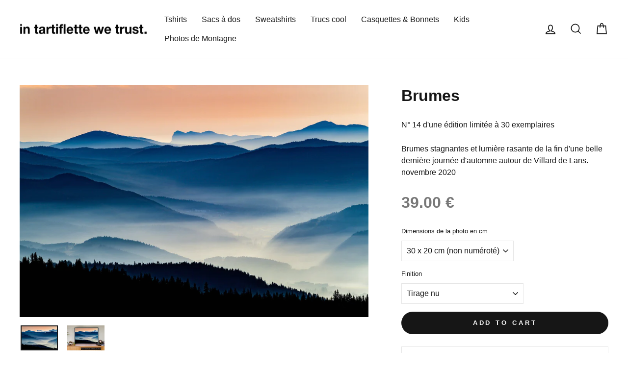

--- FILE ---
content_type: text/html; charset=utf-8
request_url: https://shop.skipass.com/en-gb/products/photo-brumes-vercors
body_size: 56649
content:
<!doctype html>
<html class="no-js" lang="en" dir="ltr">
<head>
  <meta charset="utf-8">
  <meta http-equiv="X-UA-Compatible" content="IE=edge,chrome=1">
  <meta name="viewport" content="width=device-width,initial-scale=1">
  <meta name="theme-color" content="#161616">
  <meta name="robots" content="max-snippet:-1, max-image-preview:large, max-video-preview:-1">
  <link rel="canonical" href="https://shop.skipass.com/en-gb/products/photo-brumes-vercors">
  <link rel="preconnect" href="https://cdn.shopify.com" crossorigin>
  <link rel="preconnect" href="https://fonts.shopifycdn.com" crossorigin>
  <link rel="dns-prefetch" href="https://productreviews.shopifycdn.com">
  <link rel="dns-prefetch" href="https://ajax.googleapis.com">
  <link rel="dns-prefetch" href="https://maps.googleapis.com">
  <link rel="dns-prefetch" href="https://maps.gstatic.com"><link rel="shortcut icon" href="//shop.skipass.com/cdn/shop/files/itwtfav_32x32_a32dac7f-7047-463e-82ac-a2321356d6de_32x32.png?v=1680782614" type="image/png" /><title>Brumes du Vercors - Vente tirage photo et tableau photo
&ndash; In Tartiflette We Trust
</title>
<meta name="description" content="Edition limitée 30 exemplaires. Brumes stagnantes et lumière rasante de la fin d&#39;une belle dernière journée d&#39;automne dans le Vercors autour de Villard de Lans. novembre 2020"><meta property="og:site_name" content="In Tartiflette We Trust">
  <meta property="og:url" content="https://shop.skipass.com/en-gb/products/photo-brumes-vercors">
  <meta property="og:title" content="Brumes">
  <meta property="og:type" content="product">
  <meta property="og:description" content="Edition limitée 30 exemplaires. Brumes stagnantes et lumière rasante de la fin d&#39;une belle dernière journée d&#39;automne dans le Vercors autour de Villard de Lans. novembre 2020"><meta property="og:image" content="http://shop.skipass.com/cdn/shop/products/tirageshopify2juillet-63.jpg?v=1625255295">
    <meta property="og:image:secure_url" content="https://shop.skipass.com/cdn/shop/products/tirageshopify2juillet-63.jpg?v=1625255295">
    <meta property="og:image:width" content="1800">
    <meta property="og:image:height" content="1200"><meta name="twitter:site" content="@">
  <meta name="twitter:card" content="summary_large_image">
  <meta name="twitter:title" content="Brumes">
  <meta name="twitter:description" content="Edition limitée 30 exemplaires. Brumes stagnantes et lumière rasante de la fin d&#39;une belle dernière journée d&#39;automne dans le Vercors autour de Villard de Lans. novembre 2020">
<style data-shopify>
  

  
  
  
</style><link href="//shop.skipass.com/cdn/shop/t/49/assets/theme.css?v=157023512148950676451712830040" rel="stylesheet" type="text/css" media="all" />
<style data-shopify>:root {
    --typeHeaderPrimary: Helvetica;
    --typeHeaderFallback: Arial, sans-serif;
    --typeHeaderSize: 38px;
    --typeHeaderWeight: 700;
    --typeHeaderLineHeight: 1.4;
    --typeHeaderSpacing: 0.0em;

    --typeBasePrimary:"system_ui";
    --typeBaseFallback:-apple-system, 'Segoe UI', Roboto, 'Helvetica Neue', 'Noto Sans', 'Liberation Sans', Arial, sans-serif, 'Apple Color Emoji', 'Segoe UI Emoji', 'Segoe UI Symbol', 'Noto Color Emoji';
    --typeBaseSize: 16px;
    --typeBaseWeight: 400;
    --typeBaseSpacing: 0.0em;
    --typeBaseLineHeight: 1.5;

    --typeCollectionTitle: 16px;

    --iconWeight: 4px;
    --iconLinecaps: miter;

    
      --buttonRadius: 50px;
    

    --colorGridOverlayOpacity: 0.2;
  }

  .placeholder-content {
    background-image: linear-gradient(100deg, #ffffff 40%, #f7f7f7 63%, #ffffff 79%);
  }</style><script>
    document.documentElement.className = document.documentElement.className.replace('no-js', 'js');

    window.theme = window.theme || {};
    theme.routes = {
      home: "/en-gb",
      cart: "/en-gb/cart.js",
      cartPage: "/en-gb/cart",
      cartAdd: "/en-gb/cart/add.js",
      cartChange: "/en-gb/cart/change.js",
      search: "/en-gb/search",
      predictive_url: "/en-gb/search/suggest"
    };
    theme.strings = {
      soldOut: "Sold Out",
      unavailable: "Unavailable",
      inStockLabel: "In stock, ready to ship",
      oneStockLabel: "Low stock - [count] item left",
      otherStockLabel: "Low stock - [count] items left",
      willNotShipUntil: "Ready to ship [date]",
      willBeInStockAfter: "Back in stock [date]",
      waitingForStock: "Inventory on the way",
      savePrice: "Save [saved_amount]",
      cartEmpty: "Your cart is currently empty.",
      cartTermsConfirmation: "You must agree with the terms and conditions of sales to check out",
      searchCollections: "Collections:",
      searchPages: "Pages:",
      searchArticles: "Articles:",
      productFrom: "from ",
      maxQuantity: "You can only have [quantity] of [title] in your cart."
    };
    theme.settings = {
      cartType: "page",
      isCustomerTemplate: false,
      moneyFormat: "{{amount}} €",
      saveType: "percent",
      productImageSize: "natural",
      productImageCover: false,
      predictiveSearch: true,
      predictiveSearchType: "product,page",
      predictiveSearchVendor: false,
      predictiveSearchPrice: false,
      quickView: false,
      themeName: 'Impulse',
      themeVersion: "7.2.0"
    };
  </script>

  <script>window.performance && window.performance.mark && window.performance.mark('shopify.content_for_header.start');</script><meta name="facebook-domain-verification" content="vzd6z6w1ie9zia2ntmjgvzi62oxemw">
<meta name="google-site-verification" content="tUEe5h2BohoCuHATSm1N2wV9A5cht1gf9MRA-YAmK0c">
<meta id="shopify-digital-wallet" name="shopify-digital-wallet" content="/56151834779/digital_wallets/dialog">
<link rel="alternate" hreflang="x-default" href="https://shop.skipass.com/products/photo-brumes-vercors">
<link rel="alternate" hreflang="en-GB" href="https://shop.skipass.com/en-gb/products/photo-brumes-vercors">
<link rel="alternate" type="application/json+oembed" href="https://shop.skipass.com/en-gb/products/photo-brumes-vercors.oembed">
<script async="async" src="/checkouts/internal/preloads.js?locale=en-GB"></script>
<script id="shopify-features" type="application/json">{"accessToken":"339d63514ef6b3ae92160eecb8e3db25","betas":["rich-media-storefront-analytics"],"domain":"shop.skipass.com","predictiveSearch":true,"shopId":56151834779,"locale":"en"}</script>
<script>var Shopify = Shopify || {};
Shopify.shop = "intartiflettewetrust.myshopify.com";
Shopify.locale = "en";
Shopify.currency = {"active":"EUR","rate":"1.0"};
Shopify.country = "GB";
Shopify.theme = {"name":"7.2.0 - Impulse_prod_10102023","id":136535638237,"schema_name":"Impulse","schema_version":"7.2.0","theme_store_id":857,"role":"main"};
Shopify.theme.handle = "null";
Shopify.theme.style = {"id":null,"handle":null};
Shopify.cdnHost = "shop.skipass.com/cdn";
Shopify.routes = Shopify.routes || {};
Shopify.routes.root = "/en-gb/";</script>
<script type="module">!function(o){(o.Shopify=o.Shopify||{}).modules=!0}(window);</script>
<script>!function(o){function n(){var o=[];function n(){o.push(Array.prototype.slice.apply(arguments))}return n.q=o,n}var t=o.Shopify=o.Shopify||{};t.loadFeatures=n(),t.autoloadFeatures=n()}(window);</script>
<script id="shop-js-analytics" type="application/json">{"pageType":"product"}</script>
<script defer="defer" async type="module" src="//shop.skipass.com/cdn/shopifycloud/shop-js/modules/v2/client.init-shop-cart-sync_DtuiiIyl.en.esm.js"></script>
<script defer="defer" async type="module" src="//shop.skipass.com/cdn/shopifycloud/shop-js/modules/v2/chunk.common_CUHEfi5Q.esm.js"></script>
<script type="module">
  await import("//shop.skipass.com/cdn/shopifycloud/shop-js/modules/v2/client.init-shop-cart-sync_DtuiiIyl.en.esm.js");
await import("//shop.skipass.com/cdn/shopifycloud/shop-js/modules/v2/chunk.common_CUHEfi5Q.esm.js");

  window.Shopify.SignInWithShop?.initShopCartSync?.({"fedCMEnabled":true,"windoidEnabled":true});

</script>
<script>(function() {
  var isLoaded = false;
  function asyncLoad() {
    if (isLoaded) return;
    isLoaded = true;
    var urls = ["https:\/\/d1564fddzjmdj5.cloudfront.net\/initializercolissimo.js?app_name=happycolissimo\u0026cloud=d1564fddzjmdj5.cloudfront.net\u0026shop=intartiflettewetrust.myshopify.com","https:\/\/cdn.nfcube.com\/instafeed-c19f8a2dd2a16326e8cee00868031ad6.js?shop=intartiflettewetrust.myshopify.com"];
    for (var i = 0; i < urls.length; i++) {
      var s = document.createElement('script');
      s.type = 'text/javascript';
      s.async = true;
      s.src = urls[i];
      var x = document.getElementsByTagName('script')[0];
      x.parentNode.insertBefore(s, x);
    }
  };
  if(window.attachEvent) {
    window.attachEvent('onload', asyncLoad);
  } else {
    window.addEventListener('load', asyncLoad, false);
  }
})();</script>
<script id="__st">var __st={"a":56151834779,"offset":3600,"reqid":"ee54de5d-c0b1-48c5-926a-a6f8d2a58ec1-1767697840","pageurl":"shop.skipass.com\/en-gb\/products\/photo-brumes-vercors","u":"d991b3224d22","p":"product","rtyp":"product","rid":6880089931931};</script>
<script>window.ShopifyPaypalV4VisibilityTracking = true;</script>
<script id="captcha-bootstrap">!function(){'use strict';const t='contact',e='account',n='new_comment',o=[[t,t],['blogs',n],['comments',n],[t,'customer']],c=[[e,'customer_login'],[e,'guest_login'],[e,'recover_customer_password'],[e,'create_customer']],r=t=>t.map((([t,e])=>`form[action*='/${t}']:not([data-nocaptcha='true']) input[name='form_type'][value='${e}']`)).join(','),a=t=>()=>t?[...document.querySelectorAll(t)].map((t=>t.form)):[];function s(){const t=[...o],e=r(t);return a(e)}const i='password',u='form_key',d=['recaptcha-v3-token','g-recaptcha-response','h-captcha-response',i],f=()=>{try{return window.sessionStorage}catch{return}},m='__shopify_v',_=t=>t.elements[u];function p(t,e,n=!1){try{const o=window.sessionStorage,c=JSON.parse(o.getItem(e)),{data:r}=function(t){const{data:e,action:n}=t;return t[m]||n?{data:e,action:n}:{data:t,action:n}}(c);for(const[e,n]of Object.entries(r))t.elements[e]&&(t.elements[e].value=n);n&&o.removeItem(e)}catch(o){console.error('form repopulation failed',{error:o})}}const l='form_type',E='cptcha';function T(t){t.dataset[E]=!0}const w=window,h=w.document,L='Shopify',v='ce_forms',y='captcha';let A=!1;((t,e)=>{const n=(g='f06e6c50-85a8-45c8-87d0-21a2b65856fe',I='https://cdn.shopify.com/shopifycloud/storefront-forms-hcaptcha/ce_storefront_forms_captcha_hcaptcha.v1.5.2.iife.js',D={infoText:'Protected by hCaptcha',privacyText:'Privacy',termsText:'Terms'},(t,e,n)=>{const o=w[L][v],c=o.bindForm;if(c)return c(t,g,e,D).then(n);var r;o.q.push([[t,g,e,D],n]),r=I,A||(h.body.append(Object.assign(h.createElement('script'),{id:'captcha-provider',async:!0,src:r})),A=!0)});var g,I,D;w[L]=w[L]||{},w[L][v]=w[L][v]||{},w[L][v].q=[],w[L][y]=w[L][y]||{},w[L][y].protect=function(t,e){n(t,void 0,e),T(t)},Object.freeze(w[L][y]),function(t,e,n,w,h,L){const[v,y,A,g]=function(t,e,n){const i=e?o:[],u=t?c:[],d=[...i,...u],f=r(d),m=r(i),_=r(d.filter((([t,e])=>n.includes(e))));return[a(f),a(m),a(_),s()]}(w,h,L),I=t=>{const e=t.target;return e instanceof HTMLFormElement?e:e&&e.form},D=t=>v().includes(t);t.addEventListener('submit',(t=>{const e=I(t);if(!e)return;const n=D(e)&&!e.dataset.hcaptchaBound&&!e.dataset.recaptchaBound,o=_(e),c=g().includes(e)&&(!o||!o.value);(n||c)&&t.preventDefault(),c&&!n&&(function(t){try{if(!f())return;!function(t){const e=f();if(!e)return;const n=_(t);if(!n)return;const o=n.value;o&&e.removeItem(o)}(t);const e=Array.from(Array(32),(()=>Math.random().toString(36)[2])).join('');!function(t,e){_(t)||t.append(Object.assign(document.createElement('input'),{type:'hidden',name:u})),t.elements[u].value=e}(t,e),function(t,e){const n=f();if(!n)return;const o=[...t.querySelectorAll(`input[type='${i}']`)].map((({name:t})=>t)),c=[...d,...o],r={};for(const[a,s]of new FormData(t).entries())c.includes(a)||(r[a]=s);n.setItem(e,JSON.stringify({[m]:1,action:t.action,data:r}))}(t,e)}catch(e){console.error('failed to persist form',e)}}(e),e.submit())}));const S=(t,e)=>{t&&!t.dataset[E]&&(n(t,e.some((e=>e===t))),T(t))};for(const o of['focusin','change'])t.addEventListener(o,(t=>{const e=I(t);D(e)&&S(e,y())}));const B=e.get('form_key'),M=e.get(l),P=B&&M;t.addEventListener('DOMContentLoaded',(()=>{const t=y();if(P)for(const e of t)e.elements[l].value===M&&p(e,B);[...new Set([...A(),...v().filter((t=>'true'===t.dataset.shopifyCaptcha))])].forEach((e=>S(e,t)))}))}(h,new URLSearchParams(w.location.search),n,t,e,['guest_login'])})(!1,!0)}();</script>
<script integrity="sha256-4kQ18oKyAcykRKYeNunJcIwy7WH5gtpwJnB7kiuLZ1E=" data-source-attribution="shopify.loadfeatures" defer="defer" src="//shop.skipass.com/cdn/shopifycloud/storefront/assets/storefront/load_feature-a0a9edcb.js" crossorigin="anonymous"></script>
<script data-source-attribution="shopify.dynamic_checkout.dynamic.init">var Shopify=Shopify||{};Shopify.PaymentButton=Shopify.PaymentButton||{isStorefrontPortableWallets:!0,init:function(){window.Shopify.PaymentButton.init=function(){};var t=document.createElement("script");t.src="https://shop.skipass.com/cdn/shopifycloud/portable-wallets/latest/portable-wallets.en.js",t.type="module",document.head.appendChild(t)}};
</script>
<script data-source-attribution="shopify.dynamic_checkout.buyer_consent">
  function portableWalletsHideBuyerConsent(e){var t=document.getElementById("shopify-buyer-consent"),n=document.getElementById("shopify-subscription-policy-button");t&&n&&(t.classList.add("hidden"),t.setAttribute("aria-hidden","true"),n.removeEventListener("click",e))}function portableWalletsShowBuyerConsent(e){var t=document.getElementById("shopify-buyer-consent"),n=document.getElementById("shopify-subscription-policy-button");t&&n&&(t.classList.remove("hidden"),t.removeAttribute("aria-hidden"),n.addEventListener("click",e))}window.Shopify?.PaymentButton&&(window.Shopify.PaymentButton.hideBuyerConsent=portableWalletsHideBuyerConsent,window.Shopify.PaymentButton.showBuyerConsent=portableWalletsShowBuyerConsent);
</script>
<script data-source-attribution="shopify.dynamic_checkout.cart.bootstrap">document.addEventListener("DOMContentLoaded",(function(){function t(){return document.querySelector("shopify-accelerated-checkout-cart, shopify-accelerated-checkout")}if(t())Shopify.PaymentButton.init();else{new MutationObserver((function(e,n){t()&&(Shopify.PaymentButton.init(),n.disconnect())})).observe(document.body,{childList:!0,subtree:!0})}}));
</script>

<script>window.performance && window.performance.mark && window.performance.mark('shopify.content_for_header.end');</script>

  <script src="//shop.skipass.com/cdn/shop/t/49/assets/vendor-scripts-v11.js" defer="defer"></script><script src="//shop.skipass.com/cdn/shop/t/49/assets/theme.js?v=95933296080004794351679319051" defer="defer"></script>
<!-- Google tag (gtag.js) -->
<script async src="https://www.googletagmanager.com/gtag/js?id=AW-333019111"></script>
<script>
  window.dataLayer = window.dataLayer || [];
  function gtag(){dataLayer.push(arguments);}
  gtag('js', new Date());

  gtag('config', 'AW-333019111');
</script>
<!-- EASYGIFT SCRIPT -->

<script type="text/javascript" src="https://cdn.506.io/eg/script.js?shop=intartiflettewetrust.myshopify.com"></script>

<!-- END EASYGIFT SCRIPT -->
        <!-- BEGIN app block: shopify://apps/judge-me-reviews/blocks/judgeme_core/61ccd3b1-a9f2-4160-9fe9-4fec8413e5d8 --><!-- Start of Judge.me Core -->






<link rel="dns-prefetch" href="https://cdnwidget.judge.me">
<link rel="dns-prefetch" href="https://cdn.judge.me">
<link rel="dns-prefetch" href="https://cdn1.judge.me">
<link rel="dns-prefetch" href="https://api.judge.me">

<script data-cfasync='false' class='jdgm-settings-script'>window.jdgmSettings={"pagination":5,"disable_web_reviews":true,"badge_no_review_text":"No reviews","badge_n_reviews_text":"{{ n }} review/reviews","badge_star_color":"#e31b23","hide_badge_preview_if_no_reviews":true,"badge_hide_text":false,"enforce_center_preview_badge":false,"widget_title":"Customer Reviews","widget_open_form_text":"Write a review","widget_close_form_text":"Cancel review","widget_refresh_page_text":"Refresh page","widget_summary_text":"Based on {{ number_of_reviews }} review/reviews","widget_no_review_text":"Be the first to write a review","widget_name_field_text":"Display name","widget_verified_name_field_text":"Verified Name (public)","widget_name_placeholder_text":"Display name","widget_required_field_error_text":"This field is required.","widget_email_field_text":"Email address","widget_verified_email_field_text":"Verified Email (private, can not be edited)","widget_email_placeholder_text":"Your email address","widget_email_field_error_text":"Please enter a valid email address.","widget_rating_field_text":"Rating","widget_review_title_field_text":"Review Title","widget_review_title_placeholder_text":"Give your review a title","widget_review_body_field_text":"Review content","widget_review_body_placeholder_text":"Start writing here...","widget_pictures_field_text":"Picture/Video (optional)","widget_submit_review_text":"Submit Review","widget_submit_verified_review_text":"Submit Verified Review","widget_submit_success_msg_with_auto_publish":"Thank you! Please refresh the page in a few moments to see your review. You can remove or edit your review by logging into \u003ca href='https://judge.me/login' target='_blank' rel='nofollow noopener'\u003eJudge.me\u003c/a\u003e","widget_submit_success_msg_no_auto_publish":"Thank you! Your review will be published as soon as it is approved by the shop admin. You can remove or edit your review by logging into \u003ca href='https://judge.me/login' target='_blank' rel='nofollow noopener'\u003eJudge.me\u003c/a\u003e","widget_show_default_reviews_out_of_total_text":"Showing {{ n_reviews_shown }} out of {{ n_reviews }} reviews.","widget_show_all_link_text":"Show all","widget_show_less_link_text":"Show less","widget_author_said_text":"{{ reviewer_name }} said:","widget_days_text":"{{ n }} days ago","widget_weeks_text":"{{ n }} week/weeks ago","widget_months_text":"{{ n }} month/months ago","widget_years_text":"{{ n }} year/years ago","widget_yesterday_text":"Yesterday","widget_today_text":"Today","widget_replied_text":"\u003e\u003e {{ shop_name }} replied:","widget_read_more_text":"Read more","widget_reviewer_name_as_initial":"last_initial","widget_rating_filter_color":"#e31b23","widget_rating_filter_see_all_text":"See all reviews","widget_sorting_most_recent_text":"Most Recent","widget_sorting_highest_rating_text":"Highest Rating","widget_sorting_lowest_rating_text":"Lowest Rating","widget_sorting_with_pictures_text":"Only Pictures","widget_sorting_most_helpful_text":"Most Helpful","widget_open_question_form_text":"Ask a question","widget_reviews_subtab_text":"Reviews","widget_questions_subtab_text":"Questions","widget_question_label_text":"Question","widget_answer_label_text":"Answer","widget_question_placeholder_text":"Write your question here","widget_submit_question_text":"Submit Question","widget_question_submit_success_text":"Thank you for your question! We will notify you once it gets answered.","widget_star_color":"#e31b23","verified_badge_text":"Verified","verified_badge_bg_color":"","verified_badge_text_color":"","verified_badge_placement":"left-of-reviewer-name","widget_review_max_height":2,"widget_hide_border":true,"widget_social_share":false,"widget_thumb":false,"widget_review_location_show":false,"widget_location_format":"country_iso_code","all_reviews_include_out_of_store_products":true,"all_reviews_out_of_store_text":"(out of store)","all_reviews_pagination":100,"all_reviews_product_name_prefix_text":"about","enable_review_pictures":true,"enable_question_anwser":false,"widget_theme":"","review_date_format":"dd/mm/yyyy","default_sort_method":"most-recent","widget_product_reviews_subtab_text":"Product Reviews","widget_shop_reviews_subtab_text":"Shop Reviews","widget_other_products_reviews_text":"Reviews for other products","widget_store_reviews_subtab_text":"Store reviews","widget_no_store_reviews_text":"This store hasn't received any reviews yet","widget_web_restriction_product_reviews_text":"This product hasn't received any reviews yet","widget_no_items_text":"No items found","widget_show_more_text":"Show more","widget_write_a_store_review_text":"Write a Store Review","widget_other_languages_heading":"Reviews in Other Languages","widget_translate_review_text":"Translate review to {{ language }}","widget_translating_review_text":"Translating...","widget_show_original_translation_text":"Show original ({{ language }})","widget_translate_review_failed_text":"Review couldn't be translated.","widget_translate_review_retry_text":"Retry","widget_translate_review_try_again_later_text":"Try again later","show_product_url_for_grouped_product":false,"widget_sorting_pictures_first_text":"Pictures First","show_pictures_on_all_rev_page_mobile":false,"show_pictures_on_all_rev_page_desktop":false,"floating_tab_hide_mobile_install_preference":false,"floating_tab_button_name":"★ Reviews","floating_tab_title":"Let customers speak for us","floating_tab_button_color":"","floating_tab_button_background_color":"","floating_tab_url":"","floating_tab_url_enabled":true,"floating_tab_tab_style":"text","all_reviews_text_badge_text":"Customers rate us {{ shop.metafields.judgeme.all_reviews_rating | round: 1 }}/5 based on {{ shop.metafields.judgeme.all_reviews_count }} reviews.","all_reviews_text_badge_text_branded_style":"{{ shop.metafields.judgeme.all_reviews_rating | round: 1 }} out of 5 stars based on {{ shop.metafields.judgeme.all_reviews_count }} reviews","is_all_reviews_text_badge_a_link":false,"show_stars_for_all_reviews_text_badge":false,"all_reviews_text_badge_url":"","all_reviews_text_style":"text","all_reviews_text_color_style":"judgeme_brand_color","all_reviews_text_color":"#108474","all_reviews_text_show_jm_brand":true,"featured_carousel_show_header":true,"featured_carousel_title":"Let customers speak for us","testimonials_carousel_title":"Customers are saying","videos_carousel_title":"Real customer stories","cards_carousel_title":"Customers are saying","featured_carousel_count_text":"from {{ n }} reviews","featured_carousel_add_link_to_all_reviews_page":true,"featured_carousel_url":"","featured_carousel_show_images":false,"featured_carousel_autoslide_interval":8,"featured_carousel_arrows_on_the_sides":false,"featured_carousel_height":250,"featured_carousel_width":100,"featured_carousel_image_size":100,"featured_carousel_image_height":250,"featured_carousel_arrow_color":"#444444","verified_count_badge_style":"vintage","verified_count_badge_orientation":"horizontal","verified_count_badge_color_style":"judgeme_brand_color","verified_count_badge_color":"#108474","is_verified_count_badge_a_link":false,"verified_count_badge_url":"","verified_count_badge_show_jm_brand":true,"widget_rating_preset_default":5,"widget_first_sub_tab":"product-reviews","widget_show_histogram":true,"widget_histogram_use_custom_color":true,"widget_pagination_use_custom_color":true,"widget_star_use_custom_color":true,"widget_verified_badge_use_custom_color":false,"widget_write_review_use_custom_color":false,"picture_reminder_submit_button":"Upload Pictures","enable_review_videos":true,"mute_video_by_default":true,"widget_sorting_videos_first_text":"Videos First","widget_review_pending_text":"Pending","featured_carousel_items_for_large_screen":2,"social_share_options_order":"Facebook,Twitter","remove_microdata_snippet":true,"disable_json_ld":false,"enable_json_ld_products":false,"preview_badge_show_question_text":false,"preview_badge_no_question_text":"No questions","preview_badge_n_question_text":"{{ number_of_questions }} question/questions","qa_badge_show_icon":false,"qa_badge_position":"same-row","remove_judgeme_branding":false,"widget_add_search_bar":false,"widget_search_bar_placeholder":"Search","widget_sorting_verified_only_text":"Verified only","featured_carousel_theme":"focused","featured_carousel_show_rating":true,"featured_carousel_show_title":true,"featured_carousel_show_body":true,"featured_carousel_show_date":false,"featured_carousel_show_reviewer":true,"featured_carousel_show_product":false,"featured_carousel_header_background_color":"#108474","featured_carousel_header_text_color":"#ffffff","featured_carousel_name_product_separator":"reviewed","featured_carousel_full_star_background":"#ef2020","featured_carousel_empty_star_background":"#ebebeb","featured_carousel_vertical_theme_background":"#f9fafb","featured_carousel_verified_badge_enable":false,"featured_carousel_verified_badge_color":"#108474","featured_carousel_border_style":"round","featured_carousel_review_line_length_limit":3,"featured_carousel_more_reviews_button_text":"Read more reviews","featured_carousel_view_product_button_text":"View product","all_reviews_page_load_reviews_on":"scroll","all_reviews_page_load_more_text":"Load More Reviews","disable_fb_tab_reviews":false,"enable_ajax_cdn_cache":false,"widget_public_name_text":"displayed publicly like","default_reviewer_name":"John Smith","default_reviewer_name_has_non_latin":true,"widget_reviewer_anonymous":"Anonymous","medals_widget_title":"Judge.me Review Medals","medals_widget_background_color":"#f9fafb","medals_widget_position":"footer_all_pages","medals_widget_border_color":"#f9fafb","medals_widget_verified_text_position":"left","medals_widget_use_monochromatic_version":true,"medals_widget_elements_color":"#2a2a2a","show_reviewer_avatar":true,"widget_invalid_yt_video_url_error_text":"Not a YouTube video URL","widget_max_length_field_error_text":"Please enter no more than {0} characters.","widget_show_country_flag":false,"widget_show_collected_via_shop_app":true,"widget_verified_by_shop_badge_style":"light","widget_verified_by_shop_text":"Verified by Shop","widget_show_photo_gallery":true,"widget_load_with_code_splitting":true,"widget_ugc_install_preference":false,"widget_ugc_title":"Made by us, Shared by you","widget_ugc_subtitle":"Tag us to see your picture featured in our page","widget_ugc_arrows_color":"#ffffff","widget_ugc_primary_button_text":"Buy Now","widget_ugc_primary_button_background_color":"#108474","widget_ugc_primary_button_text_color":"#ffffff","widget_ugc_primary_button_border_width":"0","widget_ugc_primary_button_border_style":"none","widget_ugc_primary_button_border_color":"#108474","widget_ugc_primary_button_border_radius":"25","widget_ugc_secondary_button_text":"Load More","widget_ugc_secondary_button_background_color":"#ffffff","widget_ugc_secondary_button_text_color":"#108474","widget_ugc_secondary_button_border_width":"2","widget_ugc_secondary_button_border_style":"solid","widget_ugc_secondary_button_border_color":"#108474","widget_ugc_secondary_button_border_radius":"25","widget_ugc_reviews_button_text":"View Reviews","widget_ugc_reviews_button_background_color":"#ffffff","widget_ugc_reviews_button_text_color":"#108474","widget_ugc_reviews_button_border_width":"2","widget_ugc_reviews_button_border_style":"solid","widget_ugc_reviews_button_border_color":"#108474","widget_ugc_reviews_button_border_radius":"25","widget_ugc_reviews_button_link_to":"judgeme-reviews-page","widget_ugc_show_post_date":true,"widget_ugc_max_width":"800","widget_rating_metafield_value_type":true,"widget_primary_color":"#333333","widget_enable_secondary_color":false,"widget_secondary_color":"#edf5f5","widget_summary_average_rating_text":"{{ average_rating }} out of 5","widget_media_grid_title":"Customer photos \u0026 videos","widget_media_grid_see_more_text":"See more","widget_round_style":true,"widget_show_product_medals":false,"widget_verified_by_judgeme_text":"Verified by Judge.me","widget_show_store_medals":false,"widget_verified_by_judgeme_text_in_store_medals":"Verified by Judge.me","widget_media_field_exceed_quantity_message":"Sorry, we can only accept {{ max_media }} for one review.","widget_media_field_exceed_limit_message":"{{ file_name }} is too large, please select a {{ media_type }} less than {{ size_limit }}MB.","widget_review_submitted_text":"Review Submitted!","widget_question_submitted_text":"Question Submitted!","widget_close_form_text_question":"Cancel","widget_write_your_answer_here_text":"Write your answer here","widget_enabled_branded_link":true,"widget_show_collected_by_judgeme":false,"widget_reviewer_name_color":"","widget_write_review_text_color":"","widget_write_review_bg_color":"","widget_collected_by_judgeme_text":"collected by Judge.me","widget_pagination_type":"standard","widget_load_more_text":"Load More","widget_load_more_color":"#e31b23","widget_full_review_text":"Full Review","widget_read_more_reviews_text":"Read More Reviews","widget_read_questions_text":"Read Questions","widget_questions_and_answers_text":"Questions \u0026 Answers","widget_verified_by_text":"Verified by","widget_verified_text":"Verified","widget_number_of_reviews_text":"{{ number_of_reviews }} reviews","widget_back_button_text":"Back","widget_next_button_text":"Next","widget_custom_forms_filter_button":"Filters","custom_forms_style":"vertical","widget_show_review_information":false,"how_reviews_are_collected":"How reviews are collected?","widget_show_review_keywords":false,"widget_gdpr_statement":"How we use your data: We'll only contact you about the review you left, and only if necessary. By submitting your review, you agree to Judge.me's \u003ca href='https://judge.me/terms' target='_blank' rel='nofollow noopener'\u003eterms\u003c/a\u003e, \u003ca href='https://judge.me/privacy' target='_blank' rel='nofollow noopener'\u003eprivacy\u003c/a\u003e and \u003ca href='https://judge.me/content-policy' target='_blank' rel='nofollow noopener'\u003econtent\u003c/a\u003e policies.","widget_multilingual_sorting_enabled":false,"widget_translate_review_content_enabled":false,"widget_translate_review_content_method":"manual","popup_widget_review_selection":"automatically_with_pictures","popup_widget_round_border_style":true,"popup_widget_show_title":true,"popup_widget_show_body":true,"popup_widget_show_reviewer":false,"popup_widget_show_product":true,"popup_widget_show_pictures":true,"popup_widget_use_review_picture":true,"popup_widget_show_on_home_page":true,"popup_widget_show_on_product_page":true,"popup_widget_show_on_collection_page":true,"popup_widget_show_on_cart_page":true,"popup_widget_position":"bottom_left","popup_widget_first_review_delay":5,"popup_widget_duration":5,"popup_widget_interval":5,"popup_widget_review_count":5,"popup_widget_hide_on_mobile":true,"review_snippet_widget_round_border_style":true,"review_snippet_widget_card_color":"#FFFFFF","review_snippet_widget_slider_arrows_background_color":"#FFFFFF","review_snippet_widget_slider_arrows_color":"#000000","review_snippet_widget_star_color":"#108474","show_product_variant":false,"all_reviews_product_variant_label_text":"Variant: ","widget_show_verified_branding":false,"widget_ai_summary_title":"Customers say","widget_ai_summary_disclaimer":"AI-generated based on recent customer reviews","widget_show_ai_summary":false,"widget_show_ai_summary_bg":false,"widget_show_review_title_input":true,"redirect_reviewers_invited_via_email":"review_widget","request_store_review_after_product_review":false,"request_review_other_products_in_order":false,"review_form_color_scheme":"default","review_form_corner_style":"square","review_form_star_color":{},"review_form_text_color":"#333333","review_form_background_color":"#ffffff","review_form_field_background_color":"#fafafa","review_form_button_color":{},"review_form_button_text_color":"#ffffff","review_form_modal_overlay_color":"#000000","review_content_screen_title_text":"How would you rate this product?","review_content_introduction_text":"We would love it if you would share a bit about your experience.","show_review_guidance_text":true,"one_star_review_guidance_text":"Poor","five_star_review_guidance_text":"Great","customer_information_screen_title_text":"About you","customer_information_introduction_text":"Please tell us more about you.","custom_questions_screen_title_text":"Your experience in more detail","custom_questions_introduction_text":"Here are a few questions to help us understand more about your experience.","review_submitted_screen_title_text":"Thanks for your review!","review_submitted_screen_thank_you_text":"We are processing it and it will appear on the store soon.","review_submitted_screen_email_verification_text":"Please confirm your email by clicking the link we just sent you. This helps us keep reviews authentic.","review_submitted_request_store_review_text":"Would you like to share your experience of shopping with us?","review_submitted_review_other_products_text":"Would you like to review these products?","store_review_screen_title_text":"Would you like to share your experience of shopping with us?","store_review_introduction_text":"We value your feedback and use it to improve. Please share any thoughts or suggestions you have.","reviewer_media_screen_title_picture_text":"Share a picture","reviewer_media_introduction_picture_text":"Upload a photo to support your review.","reviewer_media_screen_title_video_text":"Share a video","reviewer_media_introduction_video_text":"Upload a video to support your review.","reviewer_media_screen_title_picture_or_video_text":"Share a picture or video","reviewer_media_introduction_picture_or_video_text":"Upload a photo or video to support your review.","reviewer_media_youtube_url_text":"Paste your Youtube URL here","advanced_settings_next_step_button_text":"Next","advanced_settings_close_review_button_text":"Close","modal_write_review_flow":false,"write_review_flow_required_text":"Required","write_review_flow_privacy_message_text":"We respect your privacy.","write_review_flow_anonymous_text":"Post review as anonymous","write_review_flow_visibility_text":"This won't be visible to other customers.","write_review_flow_multiple_selection_help_text":"Select as many as you like","write_review_flow_single_selection_help_text":"Select one option","write_review_flow_required_field_error_text":"This field is required","write_review_flow_invalid_email_error_text":"Please enter a valid email address","write_review_flow_max_length_error_text":"Max. {{ max_length }} characters.","write_review_flow_media_upload_text":"\u003cb\u003eClick to upload\u003c/b\u003e or drag and drop","write_review_flow_gdpr_statement":"We'll only contact you about your review if necessary. By submitting your review, you agree to our \u003ca href='https://judge.me/terms' target='_blank' rel='nofollow noopener'\u003eterms and conditions\u003c/a\u003e and \u003ca href='https://judge.me/privacy' target='_blank' rel='nofollow noopener'\u003eprivacy policy\u003c/a\u003e.","rating_only_reviews_enabled":false,"show_negative_reviews_help_screen":false,"new_review_flow_help_screen_rating_threshold":3,"negative_review_resolution_screen_title_text":"Tell us more","negative_review_resolution_text":"Your experience matters to us. If there were issues with your purchase, we're here to help. Feel free to reach out to us, we'd love the opportunity to make things right.","negative_review_resolution_button_text":"Contact us","negative_review_resolution_proceed_with_review_text":"Leave a review","negative_review_resolution_subject":"Issue with purchase from {{ shop_name }}.{{ order_name }}","preview_badge_collection_page_install_status":false,"widget_review_custom_css":"","preview_badge_custom_css":"","preview_badge_stars_count":"5-stars","featured_carousel_custom_css":"","floating_tab_custom_css":"","all_reviews_widget_custom_css":"","medals_widget_custom_css":"","verified_badge_custom_css":"","all_reviews_text_custom_css":"","transparency_badges_collected_via_store_invite":false,"transparency_badges_from_another_provider":false,"transparency_badges_collected_from_store_visitor":false,"transparency_badges_collected_by_verified_review_provider":false,"transparency_badges_earned_reward":false,"transparency_badges_collected_via_store_invite_text":"Review collected via store invitation","transparency_badges_from_another_provider_text":"Review collected from another provider","transparency_badges_collected_from_store_visitor_text":"Review collected from a store visitor","transparency_badges_written_in_google_text":"Review written in Google","transparency_badges_written_in_etsy_text":"Review written in Etsy","transparency_badges_written_in_shop_app_text":"Review written in Shop App","transparency_badges_earned_reward_text":"Review earned a reward for future purchase","product_review_widget_per_page":3,"checkout_comment_extension_title_on_product_page":"Customer Comments","checkout_comment_extension_num_latest_comment_show":5,"checkout_comment_extension_format":"name_and_timestamp","checkout_comment_customer_name":"last_initial","checkout_comment_comment_notification":true,"preview_badge_collection_page_install_preference":true,"preview_badge_home_page_install_preference":true,"preview_badge_product_page_install_preference":true,"review_widget_install_preference":"","review_carousel_install_preference":true,"floating_reviews_tab_install_preference":"none","verified_reviews_count_badge_install_preference":false,"all_reviews_text_install_preference":false,"review_widget_best_location":true,"judgeme_medals_install_preference":false,"review_widget_revamp_enabled":false,"review_widget_qna_enabled":false,"review_widget_header_theme":"default","review_widget_widget_title_enabled":true,"review_widget_header_text_size":"medium","review_widget_header_text_weight":"regular","review_widget_average_rating_style":"compact","review_widget_bar_chart_enabled":true,"review_widget_bar_chart_type":"numbers","review_widget_bar_chart_style":"standard","review_widget_expanded_media_gallery_enabled":false,"review_widget_reviews_section_theme":"default","review_widget_image_style":"thumbnails","review_widget_review_image_ratio":"square","review_widget_stars_size":"medium","review_widget_verified_badge":"bold_badge","review_widget_review_title_text_size":"medium","review_widget_review_text_size":"medium","review_widget_review_text_length":"medium","review_widget_number_of_columns_desktop":3,"review_widget_carousel_transition_speed":5,"review_widget_custom_questions_answers_display":"always","review_widget_button_text_color":"#FFFFFF","review_widget_text_color":"#000000","review_widget_lighter_text_color":"#7B7B7B","review_widget_corner_styling":"soft","review_widget_review_word_singular":"review","review_widget_review_word_plural":"reviews","review_widget_voting_label":"Helpful?","review_widget_shop_reply_label":"Reply from {{ shop_name }}:","review_widget_filters_title":"Filters","qna_widget_question_word_singular":"Question","qna_widget_question_word_plural":"Questions","qna_widget_answer_reply_label":"Answer from {{ answerer_name }}:","qna_content_screen_title_text":"Ask a question about this product","qna_widget_question_required_field_error_text":"Please enter your question.","qna_widget_flow_gdpr_statement":"We'll only contact you about your question if necessary. By submitting your question, you agree to our \u003ca href='https://judge.me/terms' target='_blank' rel='nofollow noopener'\u003eterms and conditions\u003c/a\u003e and \u003ca href='https://judge.me/privacy' target='_blank' rel='nofollow noopener'\u003eprivacy policy\u003c/a\u003e.","qna_widget_question_submitted_text":"Thanks for your question!","qna_widget_close_form_text_question":"Close","qna_widget_question_submit_success_text":"We’ll notify you by email when your question is answered.","platform":"shopify","branding_url":"https://app.judge.me/reviews/stores/shop.skipass.com","branding_text":"Propulsé par Judge.me","locale":"en","reply_name":"In Tartiflette We Trust","widget_version":"3.0","footer":true,"autopublish":false,"review_dates":true,"enable_custom_form":false,"shop_use_review_site":true,"shop_locale":"fr","enable_multi_locales_translations":true,"show_review_title_input":true,"review_verification_email_status":"always","can_be_branded":false,"reply_name_text":"skipass.com"};</script> <style class='jdgm-settings-style'>.jdgm-xx{left:0}:root{--jdgm-primary-color: #333;--jdgm-secondary-color: rgba(51,51,51,0.1);--jdgm-star-color: #e31b23;--jdgm-write-review-text-color: white;--jdgm-write-review-bg-color: #333333;--jdgm-paginate-color: #e31b23;--jdgm-border-radius: 10;--jdgm-reviewer-name-color: #333333}.jdgm-histogram__bar-content{background-color:#e31b23}.jdgm-rev[data-verified-buyer=true] .jdgm-rev__icon.jdgm-rev__icon:after,.jdgm-rev__buyer-badge.jdgm-rev__buyer-badge{color:white;background-color:#333}.jdgm-review-widget--small .jdgm-gallery.jdgm-gallery .jdgm-gallery__thumbnail-link:nth-child(8) .jdgm-gallery__thumbnail-wrapper.jdgm-gallery__thumbnail-wrapper:before{content:"See more"}@media only screen and (min-width: 768px){.jdgm-gallery.jdgm-gallery .jdgm-gallery__thumbnail-link:nth-child(8) .jdgm-gallery__thumbnail-wrapper.jdgm-gallery__thumbnail-wrapper:before{content:"See more"}}.jdgm-preview-badge .jdgm-star.jdgm-star{color:#e31b23}.jdgm-widget .jdgm-write-rev-link{display:none}.jdgm-widget .jdgm-rev-widg[data-number-of-reviews='0']{display:none}.jdgm-prev-badge[data-average-rating='0.00']{display:none !important}.jdgm-widget.jdgm-all-reviews-widget,.jdgm-widget .jdgm-rev-widg{border:none;padding:0}.jdgm-author-fullname{display:none !important}.jdgm-author-all-initials{display:none !important}.jdgm-rev-widg__title{visibility:hidden}.jdgm-rev-widg__summary-text{visibility:hidden}.jdgm-prev-badge__text{visibility:hidden}.jdgm-rev__prod-link-prefix:before{content:'about'}.jdgm-rev__variant-label:before{content:'Variant: '}.jdgm-rev__out-of-store-text:before{content:'(out of store)'}@media only screen and (min-width: 768px){.jdgm-rev__pics .jdgm-rev_all-rev-page-picture-separator,.jdgm-rev__pics .jdgm-rev__product-picture{display:none}}@media only screen and (max-width: 768px){.jdgm-rev__pics .jdgm-rev_all-rev-page-picture-separator,.jdgm-rev__pics .jdgm-rev__product-picture{display:none}}.jdgm-verified-count-badget[data-from-snippet="true"]{display:none !important}.jdgm-all-reviews-text[data-from-snippet="true"]{display:none !important}.jdgm-medals-section[data-from-snippet="true"]{display:none !important}.jdgm-ugc-media-wrapper[data-from-snippet="true"]{display:none !important}.jdgm-review-snippet-widget .jdgm-rev-snippet-widget__cards-container .jdgm-rev-snippet-card{border-radius:8px;background:#fff}.jdgm-review-snippet-widget .jdgm-rev-snippet-widget__cards-container .jdgm-rev-snippet-card__rev-rating .jdgm-star{color:#108474}.jdgm-review-snippet-widget .jdgm-rev-snippet-widget__prev-btn,.jdgm-review-snippet-widget .jdgm-rev-snippet-widget__next-btn{border-radius:50%;background:#fff}.jdgm-review-snippet-widget .jdgm-rev-snippet-widget__prev-btn>svg,.jdgm-review-snippet-widget .jdgm-rev-snippet-widget__next-btn>svg{fill:#000}.jdgm-full-rev-modal.rev-snippet-widget .jm-mfp-container .jm-mfp-content,.jdgm-full-rev-modal.rev-snippet-widget .jm-mfp-container .jdgm-full-rev__icon,.jdgm-full-rev-modal.rev-snippet-widget .jm-mfp-container .jdgm-full-rev__pic-img,.jdgm-full-rev-modal.rev-snippet-widget .jm-mfp-container .jdgm-full-rev__reply{border-radius:8px}.jdgm-full-rev-modal.rev-snippet-widget .jm-mfp-container .jdgm-full-rev[data-verified-buyer="true"] .jdgm-full-rev__icon::after{border-radius:8px}.jdgm-full-rev-modal.rev-snippet-widget .jm-mfp-container .jdgm-full-rev .jdgm-rev__buyer-badge{border-radius:calc( 8px / 2 )}.jdgm-full-rev-modal.rev-snippet-widget .jm-mfp-container .jdgm-full-rev .jdgm-full-rev__replier::before{content:'In Tartiflette We Trust'}.jdgm-full-rev-modal.rev-snippet-widget .jm-mfp-container .jdgm-full-rev .jdgm-full-rev__product-button{border-radius:calc( 8px * 6 )}
</style> <style class='jdgm-settings-style'></style>

  
  
  
  <style class='jdgm-miracle-styles'>
  @-webkit-keyframes jdgm-spin{0%{-webkit-transform:rotate(0deg);-ms-transform:rotate(0deg);transform:rotate(0deg)}100%{-webkit-transform:rotate(359deg);-ms-transform:rotate(359deg);transform:rotate(359deg)}}@keyframes jdgm-spin{0%{-webkit-transform:rotate(0deg);-ms-transform:rotate(0deg);transform:rotate(0deg)}100%{-webkit-transform:rotate(359deg);-ms-transform:rotate(359deg);transform:rotate(359deg)}}@font-face{font-family:'JudgemeStar';src:url("[data-uri]") format("woff");font-weight:normal;font-style:normal}.jdgm-star{font-family:'JudgemeStar';display:inline !important;text-decoration:none !important;padding:0 4px 0 0 !important;margin:0 !important;font-weight:bold;opacity:1;-webkit-font-smoothing:antialiased;-moz-osx-font-smoothing:grayscale}.jdgm-star:hover{opacity:1}.jdgm-star:last-of-type{padding:0 !important}.jdgm-star.jdgm--on:before{content:"\e000"}.jdgm-star.jdgm--off:before{content:"\e001"}.jdgm-star.jdgm--half:before{content:"\e002"}.jdgm-widget *{margin:0;line-height:1.4;-webkit-box-sizing:border-box;-moz-box-sizing:border-box;box-sizing:border-box;-webkit-overflow-scrolling:touch}.jdgm-hidden{display:none !important;visibility:hidden !important}.jdgm-temp-hidden{display:none}.jdgm-spinner{width:40px;height:40px;margin:auto;border-radius:50%;border-top:2px solid #eee;border-right:2px solid #eee;border-bottom:2px solid #eee;border-left:2px solid #ccc;-webkit-animation:jdgm-spin 0.8s infinite linear;animation:jdgm-spin 0.8s infinite linear}.jdgm-prev-badge{display:block !important}

</style>


  
  
   


<script data-cfasync='false' class='jdgm-script'>
!function(e){window.jdgm=window.jdgm||{},jdgm.CDN_HOST="https://cdnwidget.judge.me/",jdgm.CDN_HOST_ALT="https://cdn2.judge.me/cdn/widget_frontend/",jdgm.API_HOST="https://api.judge.me/",jdgm.CDN_BASE_URL="https://cdn.shopify.com/extensions/019b8df4-83a2-7942-aa6a-d6467432363b/judgeme-extensions-282/assets/",
jdgm.docReady=function(d){(e.attachEvent?"complete"===e.readyState:"loading"!==e.readyState)?
setTimeout(d,0):e.addEventListener("DOMContentLoaded",d)},jdgm.loadCSS=function(d,t,o,a){
!o&&jdgm.loadCSS.requestedUrls.indexOf(d)>=0||(jdgm.loadCSS.requestedUrls.push(d),
(a=e.createElement("link")).rel="stylesheet",a.class="jdgm-stylesheet",a.media="nope!",
a.href=d,a.onload=function(){this.media="all",t&&setTimeout(t)},e.body.appendChild(a))},
jdgm.loadCSS.requestedUrls=[],jdgm.loadJS=function(e,d){var t=new XMLHttpRequest;
t.onreadystatechange=function(){4===t.readyState&&(Function(t.response)(),d&&d(t.response))},
t.open("GET",e),t.onerror=function(){if(e.indexOf(jdgm.CDN_HOST)===0&&jdgm.CDN_HOST_ALT!==jdgm.CDN_HOST){var f=e.replace(jdgm.CDN_HOST,jdgm.CDN_HOST_ALT);jdgm.loadJS(f,d)}},t.send()},jdgm.docReady((function(){(window.jdgmLoadCSS||e.querySelectorAll(
".jdgm-widget, .jdgm-all-reviews-page").length>0)&&(jdgmSettings.widget_load_with_code_splitting?
parseFloat(jdgmSettings.widget_version)>=3?jdgm.loadCSS(jdgm.CDN_HOST+"widget_v3/base.css"):
jdgm.loadCSS(jdgm.CDN_HOST+"widget/base.css"):jdgm.loadCSS(jdgm.CDN_HOST+"shopify_v2.css"),
jdgm.loadJS(jdgm.CDN_HOST+"loa"+"der.js"))}))}(document);
</script>
<noscript><link rel="stylesheet" type="text/css" media="all" href="https://cdnwidget.judge.me/shopify_v2.css"></noscript>

<!-- BEGIN app snippet: theme_fix_tags --><script>
  (function() {
    var jdgmThemeFixes = null;
    if (!jdgmThemeFixes) return;
    var thisThemeFix = jdgmThemeFixes[Shopify.theme.id];
    if (!thisThemeFix) return;

    if (thisThemeFix.html) {
      document.addEventListener("DOMContentLoaded", function() {
        var htmlDiv = document.createElement('div');
        htmlDiv.classList.add('jdgm-theme-fix-html');
        htmlDiv.innerHTML = thisThemeFix.html;
        document.body.append(htmlDiv);
      });
    };

    if (thisThemeFix.css) {
      var styleTag = document.createElement('style');
      styleTag.classList.add('jdgm-theme-fix-style');
      styleTag.innerHTML = thisThemeFix.css;
      document.head.append(styleTag);
    };

    if (thisThemeFix.js) {
      var scriptTag = document.createElement('script');
      scriptTag.classList.add('jdgm-theme-fix-script');
      scriptTag.innerHTML = thisThemeFix.js;
      document.head.append(scriptTag);
    };
  })();
</script>
<!-- END app snippet -->
<!-- End of Judge.me Core -->



<!-- END app block --><!-- BEGIN app block: shopify://apps/eg-auto-add-to-cart/blocks/app-embed/0f7d4f74-1e89-4820-aec4-6564d7e535d2 -->










  
    <script async type="text/javascript" src="https://cdn.506.io/eg/script.js?shop=intartiflettewetrust.myshopify.com&v=5"></script>
  


 
  <meta id="easygift-shop" itemid="c2hvcF8kXzE3Njc2OTc4NDA=" content='{&quot;isInstalled&quot;:true,&quot;installedOn&quot;:&quot;2022-11-02T10:22:15.279Z&quot;,&quot;appVersion&quot;:&quot;3.0&quot;,&quot;subscriptionName&quot;:&quot;Unlimited&quot;,&quot;cartAnalytics&quot;:true,&quot;freeTrialEndsOn&quot;:null,&quot;settings&quot;:{&quot;reminderBannerStyle&quot;:{&quot;position&quot;:{&quot;horizontal&quot;:&quot;right&quot;,&quot;vertical&quot;:&quot;bottom&quot;},&quot;imageUrl&quot;:null,&quot;closingMode&quot;:&quot;doNotAutoClose&quot;,&quot;cssStyles&quot;:&quot;&quot;,&quot;displayAfter&quot;:5,&quot;headerText&quot;:&quot;&quot;,&quot;primaryColor&quot;:&quot;#000000&quot;,&quot;reshowBannerAfter&quot;:&quot;everyNewSession&quot;,&quot;selfcloseAfter&quot;:5,&quot;showImage&quot;:false,&quot;subHeaderText&quot;:&quot;&quot;},&quot;addedItemIdentifier&quot;:&quot;_Gifted&quot;,&quot;ignoreOtherAppLineItems&quot;:null,&quot;customVariantsInfoLifetimeMins&quot;:null,&quot;redirectPath&quot;:null,&quot;ignoreNonStandardCartRequests&quot;:false,&quot;bannerStyle&quot;:{&quot;position&quot;:{&quot;horizontal&quot;:&quot;right&quot;,&quot;vertical&quot;:&quot;bottom&quot;},&quot;primaryColor&quot;:&quot;#000000&quot;,&quot;cssStyles&quot;:null},&quot;themePresetId&quot;:&quot;0&quot;,&quot;notificationStyle&quot;:{&quot;position&quot;:{&quot;horizontal&quot;:&quot;right&quot;,&quot;vertical&quot;:&quot;bottom&quot;},&quot;primaryColor&quot;:&quot;#3A3A3A&quot;,&quot;duration&quot;:&quot;3.0&quot;,&quot;cssStyles&quot;:&quot;#aca-notifications-wrapper {\n  display: block;\n  right: 0;\n  bottom: 0;\n  position: fixed;\n  z-index: 99999999;\n  max-height: 100%;\n  overflow: auto;\n}\n.aca-notification-container {\n  display: flex;\n  flex-direction: row;\n  text-align: left;\n  font-size: 16px;\n  margin: 12px;\n  padding: 8px;\n  background-color: #FFFFFF;\n  width: fit-content;\n  box-shadow: rgb(170 170 170) 0px 0px 5px;\n  border-radius: 8px;\n  opacity: 0;\n  transition: opacity 0.4s ease-in-out;\n}\n.aca-notification-container .aca-notification-image {\n  display: flex;\n  align-items: center;\n  justify-content: center;\n  min-height: 60px;\n  min-width: 60px;\n  height: 60px;\n  width: 60px;\n  background-color: #FFFFFF;\n  margin: 8px;\n}\n.aca-notification-image img {\n  display: block;\n  max-width: 100%;\n  max-height: 100%;\n  width: auto;\n  height: auto;\n  border-radius: 6px;\n  box-shadow: rgba(99, 115, 129, 0.29) 0px 0px 4px 1px;\n}\n.aca-notification-container .aca-notification-text {\n  flex-grow: 1;\n  margin: 8px;\n  max-width: 260px;\n}\n.aca-notification-heading {\n  font-size: 24px;\n  margin: 0 0 0.3em 0;\n  line-height: normal;\n  word-break: break-word;\n  line-height: 1.2;\n  max-height: 3.6em;\n  overflow: hidden;\n  color: #3A3A3A;\n}\n.aca-notification-subheading {\n  font-size: 18px;\n  margin: 0;\n  line-height: normal;\n  word-break: break-word;\n  line-height: 1.4;\n  max-height: 5.6em;\n  overflow: hidden;\n  color: #3A3A3A;\n}\n@media screen and (max-width: 450px) {\n  #aca-notifications-wrapper {\n    left: 0;\n    right: 0;\n  }\n  .aca-notification-container {\n    width: auto;\n  }\n.aca-notification-container .aca-notification-text {\n    max-width: none;\n  }\n}&quot;,&quot;hasCustomizations&quot;:true},&quot;fetchCartData&quot;:false,&quot;useLocalStorage&quot;:{&quot;enabled&quot;:false,&quot;expiryMinutes&quot;:null},&quot;popupStyle&quot;:{&quot;closeModalOutsideClick&quot;:true,&quot;priceShowZeroDecimals&quot;:true,&quot;primaryColor&quot;:&quot;#3A3A3A&quot;,&quot;secondaryColor&quot;:&quot;#3A3A3A&quot;,&quot;cssStyles&quot;:&quot;#aca-modal {\n  position: fixed;\n  left: 0;\n  top: 0;\n  width: 100%;\n  height: 100%;\n  background: rgba(0, 0, 0, 0.5);\n  z-index: 99999999;\n  overflow-x: hidden;\n  overflow-y: auto;\n  display: block;\n}\n#aca-modal-wrapper {\n  display: flex;\n  align-items: center;\n  width: 80%;\n  height: auto;\n  max-width: 1000px;\n  min-height: calc(100% - 60px);\n  margin: 30px auto;\n}\n#aca-modal-container {\n  position: relative;\n  display: flex;\n  flex-direction: column;\n  align-items: center;\n  justify-content: center;\n  box-shadow: 0 0 1.5rem rgba(17, 17, 17, 0.7);\n  width: 100%;\n  padding: 20px;\n  background-color: #FFFFFF;\n}\n#aca-close-icon-container {\n  position: absolute;\n  top: 12px;\n  right: 12px;\n  width: 25px;\n  display: none;\n}\n#aca-close-icon {\n  stroke: #333333;\n}\n#aca-modal-custom-image-container {\n  background-color: #FFFFFF;\n  margin: 0.5em 0;\n}\n#aca-modal-custom-image-container img {\n  display: block;\n  min-width: 60px;\n  min-height: 60px;\n  max-width: 200px;\n  max-height: 200px;\n  width: auto;\n  height: auto;\n}\n#aca-modal-headline {\n  text-align: center;\n  text-transform: none;\n  letter-spacing: normal;\n  margin: 0.5em 0;\n  font-size: 30px;\n  color: #3A3A3A;\n}\n#aca-modal-subheadline {\n  text-align: center;\n  font-weight: normal;\n  margin: 0 0 0.5em 0;\n  font-size: 20px;\n  color: #3A3A3A;\n}\n#aca-products-container {\n  display: flex;\n  align-items: flex-start;\n  justify-content: center;\n  flex-wrap: wrap;\n  width: 85%;\n}\n#aca-products-container .aca-product {\n  text-align: center;\n  margin: 30px;\n  width: 200px;\n}\n.aca-product-image {\n  display: flex;\n  align-items: center;\n  justify-content: center;\n  width: 100%;\n  height: 200px;\n  background-color: #FFFFFF;\n  margin-bottom: 1em;\n}\n.aca-product-image img {\n  display: block;\n  max-width: 100%;\n  max-height: 100%;\n  width: auto;\n  height: auto;\n}\n.aca-product-name, .aca-subscription-name {\n  color: #333333;\n  line-height: inherit;\n  word-break: break-word;\n  font-size: 16px;\n}\n.aca-product-variant-name {\n  margin-top: 1em;\n  color: #333333;\n  line-height: inherit;\n  word-break: break-word;\n  font-size: 16px;\n}\n.aca-product-price {\n  color: #333333;\n  line-height: inherit;\n  font-size: 16px;\n}\n.aca-subscription-label {\n  color: #333333;\n  line-height: inherit;\n  word-break: break-word;\n  font-weight: 600;\n  font-size: 16px;\n}\n.aca-product-dropdown {\n  position: relative;\n  display: flex;\n  align-items: center;\n  cursor: pointer;\n  width: 100%;\n  height: 42px;\n  background-color: #FFFFFF;\n  line-height: inherit;\n  margin-bottom: 1em;\n}\n.aca-product-dropdown .dropdown-icon {\n  position: absolute;\n  right: 8px;\n  height: 12px;\n  width: 12px;\n  fill: #E1E3E4;\n}\n.aca-product-dropdown select::before,\n.aca-product-dropdown select::after {\n  box-sizing: border-box;\n}\nselect.aca-product-dropdown::-ms-expand {\n  display: none;\n}\n.aca-product-dropdown select {\n  box-sizing: border-box;\n  background-color: transparent;\n  border: none;\n  margin: 0;\n  cursor: inherit;\n  line-height: inherit;\n  outline: none;\n  -moz-appearance: none;\n  -webkit-appearance: none;\n  appearance: none;\n  background-image: none;\n  border-top-left-radius: 0;\n  border-top-right-radius: 0;\n  border-bottom-right-radius: 0;\n  border-bottom-left-radius: 0;\n  z-index: 1;\n  width: 100%;\n  height: 100%;\n  cursor: pointer;\n  border: 1px solid #E1E3E4;\n  border-radius: 2px;\n  color: #333333;\n  padding: 0 30px 0 10px;\n  font-size: 15px;\n}\n.aca-product-button {\n  border: none;\n  cursor: pointer;\n  width: 100%;\n  min-height: 42px;\n  word-break: break-word;\n  padding: 8px 14px;\n  background-color: #3A3A3A;\n  text-transform: uppercase;\n  line-height: inherit;\n  border: 1px solid transparent;\n  border-radius: 50px;\n  font-size: 14px;\n  color: #FFFFFF;\n  font-weight: bold;\n  letter-spacing: 1.039px;\n}\n.aca-product-button.aca-product-out-of-stock-button {\n  cursor: default;\n  border: 1px solid #3A3A3A;\n  background-color: #FFFFFF;\n  color: #3A3A3A;\n}\n.aca-button-loader {\n  display: block;\n  border: 3px solid transparent;\n  border-radius: 50%;\n  border-top: 3px solid #FFFFFF;\n  width: 20px;\n  height: 20px;\n  background: transparent;\n  margin: 0 auto;\n  -webkit-animation: aca-loader 0.5s linear infinite;\n  animation: aca-loader 0.5s linear infinite;\n}\n@-webkit-keyframes aca-loader {\n  0% {\n    -webkit-transform: rotate(0deg);\n  }\n  100% {\n    -webkit-transform: rotate(360deg);\n  }\n}\n@keyframes aca-loader {\n  0% {\n    transform: rotate(0deg);\n  }\n  100% {\n    transform: rotate(360deg);\n  }\n}\n.aca-button-tick {\n  display: block;\n  transform: rotate(45deg);\n  -webkit-transform: rotate(45deg);\n  height: 19px;\n  width: 9px;\n  margin: 0 auto;\n  border-bottom: 3px solid #FFFFFF;\n  border-right: 3px solid #FFFFFF;\n}\n.aca-button-cross \u003e svg {\n  width: 22px;\n  margin-bottom: -6px;\n}\n.aca-button-cross .button-cross-icon {\n  stroke: #FFFFFF;\n}\n#aca-bottom-close {\n  cursor: pointer;\n  text-align: center;\n  word-break: break-word;\n  color: #3A3A3A;\n  font-size: 16px;\n}\n@media screen and (min-width: 951px) and (max-width: 1200px) {\n   #aca-products-container {\n    width: 95%;\n    padding: 20px 0;\n  }\n  #aca-products-container .aca-product {\n    margin: 20px 3%;\n    padding: 0;\n  }\n}\n@media screen and (min-width: 951px) and (max-width: 1024px) {\n  #aca-products-container .aca-product {\n    margin: 20px 2%;\n  }\n}\n@media screen and (max-width: 950px) {\n  #aca-products-container {\n    width: 95%;\n    padding: 0;\n  }\n  #aca-products-container .aca-product {\n    width: 45%;\n    max-width: 200px;\n    margin: 2.5%;\n  }\n}\n@media screen and (min-width: 602px) and (max-width: 950px) {\n  #aca-products-container .aca-product {\n    margin: 4%;\n  }\n}\n@media screen and (max-width: 767px) {\n  #aca-modal-wrapper {\n    width: 90%;\n  }\n}\n@media screen and (max-width: 576px) {\n  #aca-modal-container {\n    padding: 23px 0 0;\n  }\n  #aca-close-icon-container {\n    display: block;\n  }\n  #aca-bottom-close {\n    margin: 10px;\n    font-size: 14px;\n  }\n  #aca-modal-headline {\n    margin: 10px 5%;\n    font-size: 20px;\n  }\n  #aca-modal-subheadline {\n    margin: 0 0 5px 0;\n    font-size: 16px;\n  }\n  .aca-product-image {\n    height: 100px;\n    margin: 0;\n  }\n  .aca-product-name, .aca-subscription-name, .aca-product-variant-name {\n    font-size: 12px;\n    margin: 5px 0;\n  }\n  .aca-product-dropdown select, .aca-product-button, .aca-subscription-label {\n    font-size: 12px;\n  }\n  .aca-product-dropdown {\n    height: 30px;\n    margin-bottom: 7px;\n  }\n  .aca-product-button {\n    min-height: 30px;\n    padding: 4px;\n    margin-bottom: 7px;\n  }\n  .aca-button-loader {\n    border: 2px solid transparent;\n    border-top: 2px solid #FFFFFF;\n    width: 12px;\n    height: 12px;\n  }\n  .aca-button-tick {\n    height: 12px;\n    width: 6px;\n    border-bottom: 2px solid #FFFFFF;\n    border-right: 2px solid #FFFFFF;\n  }\n  .aca-button-cross \u003e svg {\n    width: 15px;\n    margin-bottom: -4px;\n  }\n  .aca-button-cross .button-cross-icon {\n    stroke: #FFFFFF;\n  }\n}&quot;,&quot;hasCustomizations&quot;:true,&quot;addButtonText&quot;:&quot;Choisir&quot;,&quot;dismissButtonText&quot;:&quot;Fermer&quot;,&quot;outOfStockButtonText&quot;:&quot;Plus de stock&quot;,&quot;imageUrl&quot;:null,&quot;showProductLink&quot;:false,&quot;subscriptionLabel&quot;:&quot;Subscription Plan&quot;},&quot;refreshAfterBannerClick&quot;:false,&quot;disableReapplyRules&quot;:false,&quot;disableReloadOnFailedAddition&quot;:false,&quot;autoReloadCartPage&quot;:false,&quot;ajaxRedirectPath&quot;:null,&quot;allowSimultaneousRequests&quot;:false,&quot;applyRulesOnCheckout&quot;:false,&quot;enableCartCtrlOverrides&quot;:false,&quot;customRedirectFromCart&quot;:null,&quot;scriptSettings&quot;:{&quot;branding&quot;:{&quot;show&quot;:false,&quot;removalRequestSent&quot;:null},&quot;productPageRedirection&quot;:{&quot;enabled&quot;:false,&quot;products&quot;:[],&quot;redirectionURL&quot;:&quot;\/&quot;},&quot;debugging&quot;:{&quot;enabled&quot;:false,&quot;enabledOn&quot;:null,&quot;stringifyObj&quot;:false},&quot;customCSS&quot;:null,&quot;delayUpdates&quot;:2000,&quot;decodePayload&quot;:false,&quot;hideAlertsOnFrontend&quot;:false,&quot;removeEGPropertyFromSplitActionLineItems&quot;:false,&quot;fetchProductInfoFromSavedDomain&quot;:false,&quot;enableBuyNowInterceptions&quot;:false,&quot;removeProductsAddedFromExpiredRules&quot;:false,&quot;useFinalPrice&quot;:false,&quot;hideGiftedPropertyText&quot;:false,&quot;fetchCartDataBeforeRequest&quot;:false}},&quot;translations&quot;:null,&quot;defaultLocale&quot;:&quot;fr&quot;,&quot;shopDomain&quot;:&quot;shop.skipass.com&quot;}'>


<script defer>
  (async function() {
    try {

      const blockVersion = "v3"
      if (blockVersion != "v3") {
        return 
      }

      let metaErrorFlag = false;
      if (metaErrorFlag) {
        return
      }

      // Parse metafields as JSON
      const metafields = {"easygift-rule-65007afc9f397ab368ea4f3f":{"schedule":{"enabled":false,"starts":null,"ends":null},"trigger":{"productTags":{"targets":[],"collectionInfo":null,"sellingPlan":null},"type":"collection","minCartValue":null,"hasUpperCartValue":false,"upperCartValue":null,"products":[],"collections":[{"name":"Tous les produits exc. tirages","id":397255835869,"gid":"gid:\/\/shopify\/Collection\/397255835869","handle":"tous-les-produits-exc-tirages-sac-bordeaux-non-listee","_id":"6904d9d2963507ddb67dd3a3"}],"condition":"value","conditionMin":30,"conditionMax":null,"collectionSellingPlanType":null},"action":{"notification":{"enabled":false,"headerText":null,"subHeaderText":null,"showImage":false,"imageUrl":""},"discount":{"easygiftAppDiscount":false,"type":null,"id":null,"title":null,"createdByEasyGift":false,"code":null,"issue":null,"discountType":null,"value":null},"popupOptions":{"headline":null,"subHeadline":null,"showItemsPrice":false,"showVariantsSeparately":false,"popupDismissable":false,"imageUrl":null,"persistPopup":false,"rewardQuantity":1,"showDiscountedPrice":false,"hideOOSItems":false},"banner":{"enabled":false,"headerText":null,"subHeaderText":null,"showImage":false,"imageUrl":null,"displayAfter":"5","closingMode":"doNotAutoClose","selfcloseAfter":"5","reshowBannerAfter":"everyNewSession","redirectLink":null},"type":"addAutomatically","products":[{"name":"Porte clés In Tartiflette We Trust offert - Default Title","variantId":"49401196839254","variantGid":"gid:\/\/shopify\/ProductVariant\/49401196839254","productGid":"gid:\/\/shopify\/Product\/9337457475926","quantity":1,"handle":"porte-cles-in-tartiflette-we-trust-offert","price":"0.00","alerts":[]}],"limit":1,"preventProductRemoval":true,"addAvailableProducts":false},"targeting":{"link":{"destination":null,"data":null,"cookieLifetime":14},"additionalCriteria":{"geo":{"include":[],"exclude":[]},"type":null,"customerTags":[],"customerTagsExcluded":[],"customerId":[],"orderCount":null,"hasOrderCountMax":false,"orderCountMax":null,"totalSpent":null,"hasTotalSpentMax":false,"totalSpentMax":null},"type":"all"},"settings":{"showReminderBanner":false,"worksInReverse":true,"runsOncePerSession":false,"preventAddedItemPurchase":true},"_id":"65007afc9f397ab368ea4f3f","name":"le porte clés en cadeau avec votre commande plus de 30 euros","store":"636244ccc3ba4f43a791db46","shop":"intartiflettewetrust","active":true,"createdAt":"2023-09-12T14:51:40.077Z","updatedAt":"2025-12-14T11:34:43.639Z","__v":0,"translations":null},"easygift-rule-6565c4736eff2b91a64c9559":{"schedule":{"enabled":false,"starts":null,"ends":null},"trigger":{"productTags":{"targets":[],"collectionInfo":null,"sellingPlan":null},"type":"collection","minCartValue":null,"hasUpperCartValue":false,"upperCartValue":null,"products":[],"collections":[{"name":"Tous les produits exc. tirages","id":397255835869,"gid":"gid:\/\/shopify\/Collection\/397255835869","handle":"tous-les-produits-exc-tirages-sac-bordeaux-non-listee","_id":"6707e2e16d7c750fa491ca4b"}],"condition":"value","conditionMin":200,"conditionMax":null,"collectionSellingPlanType":null},"action":{"notification":{"enabled":true,"headerText":"Uniquement avec votre commande à partir de 200€","subHeaderText":"l'Opinel collector In Tartiflette We Trust vous est offert !","showImage":true,"imageUrl":"https:\/\/cdn.506.io\/eg\/eg_notification_default_512x512.png"},"discount":{"easygiftAppDiscount":false,"type":null,"id":null,"title":null,"createdByEasyGift":false,"code":null,"issue":null,"discountType":null,"value":null},"popupOptions":{"headline":null,"subHeadline":null,"showItemsPrice":false,"showVariantsSeparately":false,"popupDismissable":false,"imageUrl":null,"persistPopup":false,"rewardQuantity":1,"showDiscountedPrice":false,"hideOOSItems":false},"banner":{"enabled":false,"headerText":null,"subHeaderText":null,"showImage":false,"imageUrl":null,"displayAfter":"5","closingMode":"doNotAutoClose","selfcloseAfter":"5","reshowBannerAfter":"everyNewSession","redirectLink":null},"type":"addAutomatically","products":[{"name":"Opinel In Tartiflette We Trust - Default Title","variantId":"42792607219933","variantGid":"gid:\/\/shopify\/ProductVariant\/42792607219933","productGid":"gid:\/\/shopify\/Product\/7705672515805","quantity":1,"handle":"opinel-in-tartiflette-we-trust","price":"0.00"}],"limit":1,"preventProductRemoval":true,"addAvailableProducts":false},"targeting":{"link":{"destination":null,"data":null,"cookieLifetime":14},"additionalCriteria":{"geo":{"include":[],"exclude":[]},"type":null,"customerTags":[],"customerTagsExcluded":[],"customerId":[],"orderCount":null,"hasOrderCountMax":false,"orderCountMax":null,"totalSpent":null,"hasTotalSpentMax":false,"totalSpentMax":null},"type":"all"},"settings":{"showReminderBanner":false,"worksInReverse":true,"runsOncePerSession":false,"preventAddedItemPurchase":true},"_id":"6565c4736eff2b91a64c9559","name":"Opinel offert à partir de 200 euros (ne sera pas expédié si le panier est inférieur)","store":"636244ccc3ba4f43a791db46","shop":"intartiflettewetrust","active":true,"createdAt":"2023-11-28T10:44:03.509Z","updatedAt":"2025-12-15T05:50:50.285Z","__v":0,"translations":null},"easygift-rule-69390e03344d00a7e506ab35":{"schedule":{"enabled":true,"starts":"2025-12-01T06:03:00Z","ends":"2025-12-24T06:03:00Z"},"trigger":{"productTags":{"targets":[],"collectionInfo":null,"sellingPlan":null},"type":"productsInclude","minCartValue":null,"hasUpperCartValue":false,"upperCartValue":null,"products":[{"name":"Sac à dos Dakine In Tartiflette We Trust Gris Nuage - Default Title","variantId":51406844330326,"variantGid":"gid:\/\/shopify\/ProductVariant\/51406844330326","productGid":"gid:\/\/shopify\/Product\/9844127531350","handle":"sac-a-dos-dakine-in-tartiflette-we-trust-gris-nuage","sellingPlans":[],"alerts":[],"_id":"69390e03344d00a7e506ab36"},{"name":"Sac à dos Dakine In Tartiflette We Trust noir - Default Title","variantId":42144457130205,"variantGid":"gid:\/\/shopify\/ProductVariant\/42144457130205","productGid":"gid:\/\/shopify\/Product\/7487052808413","handle":"sac-a-dos-dakine-in-tartiflette-we-trust-noir","sellingPlans":[],"alerts":[],"_id":"69390e03344d00a7e506ab37"},{"name":"Sac à dos In Tartiflette We Trust Dakine Vintage Camo - Default Title","variantId":48724146422102,"variantGid":"gid:\/\/shopify\/ProductVariant\/48724146422102","productGid":"gid:\/\/shopify\/Product\/9134696956246","handle":"sac-a-dos-dakine-in-tartiflette-we-trust-vintage","sellingPlans":[],"alerts":[],"_id":"69390e03344d00a7e506ab38"}],"collections":[],"condition":"quantity","conditionMin":1,"conditionMax":null,"collectionSellingPlanType":null},"action":{"notification":{"enabled":false,"headerText":null,"subHeaderText":null,"showImage":false,"imageUrl":""},"discount":{"easygiftAppDiscount":false,"type":null,"id":null,"title":null,"createdByEasyGift":false,"code":null,"issue":null,"discountType":null,"value":null},"popupOptions":{"headline":"Bonnet offert avec votre sac (valeur 25€)","subHeadline":"choisissez la couleur !","showItemsPrice":false,"popupDismissable":false,"imageUrl":null,"persistPopup":false,"rewardQuantity":1,"showDiscountedPrice":false,"hideOOSItems":false,"showVariantsSeparately":true},"banner":{"enabled":false,"headerText":null,"subHeaderText":null,"showImage":false,"imageUrl":null,"displayAfter":"5","closingMode":"doNotAutoClose","selfcloseAfter":"5","reshowBannerAfter":"everyNewSession","redirectLink":null},"type":"offerToCustomer","products":[{"handle":"le-bonnet-petit-patch-in-tartiflette-we-trust-copy","title":"Le bonnet petit patch In Tartiflette We Trust offert avec le Sac","id":"10025838084438","gid":"gid:\/\/shopify\/Product\/10025838084438","hasOnlyDefaultVariant":false,"variants":[{"title":"Dusty Pink","displayName":"Le bonnet petit patch In Tartiflette We Trust offert avec le Sac - Dusty Pink","id":"52055990108502","gid":"gid:\/\/shopify\/ProductVariant\/52055990108502","showVariantName":false,"alerts":[]},{"title":"Teal","displayName":"Le bonnet petit patch In Tartiflette We Trust offert avec le Sac - Teal","id":"52055990141270","gid":"gid:\/\/shopify\/ProductVariant\/52055990141270","showVariantName":false,"alerts":[]},{"title":"Moutarde","displayName":"Le bonnet petit patch In Tartiflette We Trust offert avec le Sac - Moutarde","id":"52055990174038","gid":"gid:\/\/shopify\/ProductVariant\/52055990174038","showVariantName":false,"alerts":[]},{"title":"Noir","displayName":"Le bonnet petit patch In Tartiflette We Trust offert avec le Sac - Noir","id":"52055990206806","gid":"gid:\/\/shopify\/ProductVariant\/52055990206806","showVariantName":false,"alerts":[{"type":"outOfStock","triggered":false}]},{"title":"Sable","displayName":"Le bonnet petit patch In Tartiflette We Trust offert avec le Sac - Sable","id":"52055990239574","gid":"gid:\/\/shopify\/ProductVariant\/52055990239574","showVariantName":false,"alerts":[]}],"translatedHandles":[]}],"limit":1,"preventProductRemoval":true,"addAvailableProducts":false},"targeting":{"link":{"destination":null,"data":null,"cookieLifetime":14},"additionalCriteria":{"geo":{"include":[],"exclude":[]},"type":null,"customerTags":[],"customerTagsExcluded":[],"customerId":[],"orderCount":null,"hasOrderCountMax":false,"orderCountMax":null,"totalSpent":null,"hasTotalSpentMax":false,"totalSpentMax":null},"type":"all"},"settings":{"worksInReverse":true,"runsOncePerSession":false,"preventAddedItemPurchase":true,"showReminderBanner":false},"_id":"69390e03344d00a7e506ab35","name":"Bonnet offert avec Sac Dakine ITWT Noël 2025","store":"636244ccc3ba4f43a791db46","shop":"intartiflettewetrust","active":true,"translations":null,"createdAt":"2025-12-10T06:06:59.159Z","updatedAt":"2025-12-17T09:13:48.196Z","__v":0}};

      // Process metafields in JavaScript
      let savedRulesArray = [];
      for (const [key, value] of Object.entries(metafields)) {
        if (value) {
          for (const prop in value) {
            // avoiding Object.Keys for performance gain -- no need to make an array of keys.
            savedRulesArray.push(value);
            break;
          }
        }
      }

      const metaTag = document.createElement('meta');
      metaTag.id = 'easygift-rules'; 
      metaTag.content = JSON.stringify(savedRulesArray);
      metaTag.setAttribute('itemid', 'cnVsZXNfJF8xNzY3Njk3ODQw');
  
      document.head.appendChild(metaTag);
      } catch (err) {
        
      }
  })();
</script>


  <script type="text/javascript" defer>

    (function () {
      try {
        window.EG_INFO = window.EG_INFO || {};
        var shopInfo = {"isInstalled":true,"installedOn":"2022-11-02T10:22:15.279Z","appVersion":"3.0","subscriptionName":"Unlimited","cartAnalytics":true,"freeTrialEndsOn":null,"settings":{"reminderBannerStyle":{"position":{"horizontal":"right","vertical":"bottom"},"imageUrl":null,"closingMode":"doNotAutoClose","cssStyles":"","displayAfter":5,"headerText":"","primaryColor":"#000000","reshowBannerAfter":"everyNewSession","selfcloseAfter":5,"showImage":false,"subHeaderText":""},"addedItemIdentifier":"_Gifted","ignoreOtherAppLineItems":null,"customVariantsInfoLifetimeMins":null,"redirectPath":null,"ignoreNonStandardCartRequests":false,"bannerStyle":{"position":{"horizontal":"right","vertical":"bottom"},"primaryColor":"#000000","cssStyles":null},"themePresetId":"0","notificationStyle":{"position":{"horizontal":"right","vertical":"bottom"},"primaryColor":"#3A3A3A","duration":"3.0","cssStyles":"#aca-notifications-wrapper {\n  display: block;\n  right: 0;\n  bottom: 0;\n  position: fixed;\n  z-index: 99999999;\n  max-height: 100%;\n  overflow: auto;\n}\n.aca-notification-container {\n  display: flex;\n  flex-direction: row;\n  text-align: left;\n  font-size: 16px;\n  margin: 12px;\n  padding: 8px;\n  background-color: #FFFFFF;\n  width: fit-content;\n  box-shadow: rgb(170 170 170) 0px 0px 5px;\n  border-radius: 8px;\n  opacity: 0;\n  transition: opacity 0.4s ease-in-out;\n}\n.aca-notification-container .aca-notification-image {\n  display: flex;\n  align-items: center;\n  justify-content: center;\n  min-height: 60px;\n  min-width: 60px;\n  height: 60px;\n  width: 60px;\n  background-color: #FFFFFF;\n  margin: 8px;\n}\n.aca-notification-image img {\n  display: block;\n  max-width: 100%;\n  max-height: 100%;\n  width: auto;\n  height: auto;\n  border-radius: 6px;\n  box-shadow: rgba(99, 115, 129, 0.29) 0px 0px 4px 1px;\n}\n.aca-notification-container .aca-notification-text {\n  flex-grow: 1;\n  margin: 8px;\n  max-width: 260px;\n}\n.aca-notification-heading {\n  font-size: 24px;\n  margin: 0 0 0.3em 0;\n  line-height: normal;\n  word-break: break-word;\n  line-height: 1.2;\n  max-height: 3.6em;\n  overflow: hidden;\n  color: #3A3A3A;\n}\n.aca-notification-subheading {\n  font-size: 18px;\n  margin: 0;\n  line-height: normal;\n  word-break: break-word;\n  line-height: 1.4;\n  max-height: 5.6em;\n  overflow: hidden;\n  color: #3A3A3A;\n}\n@media screen and (max-width: 450px) {\n  #aca-notifications-wrapper {\n    left: 0;\n    right: 0;\n  }\n  .aca-notification-container {\n    width: auto;\n  }\n.aca-notification-container .aca-notification-text {\n    max-width: none;\n  }\n}","hasCustomizations":true},"fetchCartData":false,"useLocalStorage":{"enabled":false,"expiryMinutes":null},"popupStyle":{"closeModalOutsideClick":true,"priceShowZeroDecimals":true,"primaryColor":"#3A3A3A","secondaryColor":"#3A3A3A","cssStyles":"#aca-modal {\n  position: fixed;\n  left: 0;\n  top: 0;\n  width: 100%;\n  height: 100%;\n  background: rgba(0, 0, 0, 0.5);\n  z-index: 99999999;\n  overflow-x: hidden;\n  overflow-y: auto;\n  display: block;\n}\n#aca-modal-wrapper {\n  display: flex;\n  align-items: center;\n  width: 80%;\n  height: auto;\n  max-width: 1000px;\n  min-height: calc(100% - 60px);\n  margin: 30px auto;\n}\n#aca-modal-container {\n  position: relative;\n  display: flex;\n  flex-direction: column;\n  align-items: center;\n  justify-content: center;\n  box-shadow: 0 0 1.5rem rgba(17, 17, 17, 0.7);\n  width: 100%;\n  padding: 20px;\n  background-color: #FFFFFF;\n}\n#aca-close-icon-container {\n  position: absolute;\n  top: 12px;\n  right: 12px;\n  width: 25px;\n  display: none;\n}\n#aca-close-icon {\n  stroke: #333333;\n}\n#aca-modal-custom-image-container {\n  background-color: #FFFFFF;\n  margin: 0.5em 0;\n}\n#aca-modal-custom-image-container img {\n  display: block;\n  min-width: 60px;\n  min-height: 60px;\n  max-width: 200px;\n  max-height: 200px;\n  width: auto;\n  height: auto;\n}\n#aca-modal-headline {\n  text-align: center;\n  text-transform: none;\n  letter-spacing: normal;\n  margin: 0.5em 0;\n  font-size: 30px;\n  color: #3A3A3A;\n}\n#aca-modal-subheadline {\n  text-align: center;\n  font-weight: normal;\n  margin: 0 0 0.5em 0;\n  font-size: 20px;\n  color: #3A3A3A;\n}\n#aca-products-container {\n  display: flex;\n  align-items: flex-start;\n  justify-content: center;\n  flex-wrap: wrap;\n  width: 85%;\n}\n#aca-products-container .aca-product {\n  text-align: center;\n  margin: 30px;\n  width: 200px;\n}\n.aca-product-image {\n  display: flex;\n  align-items: center;\n  justify-content: center;\n  width: 100%;\n  height: 200px;\n  background-color: #FFFFFF;\n  margin-bottom: 1em;\n}\n.aca-product-image img {\n  display: block;\n  max-width: 100%;\n  max-height: 100%;\n  width: auto;\n  height: auto;\n}\n.aca-product-name, .aca-subscription-name {\n  color: #333333;\n  line-height: inherit;\n  word-break: break-word;\n  font-size: 16px;\n}\n.aca-product-variant-name {\n  margin-top: 1em;\n  color: #333333;\n  line-height: inherit;\n  word-break: break-word;\n  font-size: 16px;\n}\n.aca-product-price {\n  color: #333333;\n  line-height: inherit;\n  font-size: 16px;\n}\n.aca-subscription-label {\n  color: #333333;\n  line-height: inherit;\n  word-break: break-word;\n  font-weight: 600;\n  font-size: 16px;\n}\n.aca-product-dropdown {\n  position: relative;\n  display: flex;\n  align-items: center;\n  cursor: pointer;\n  width: 100%;\n  height: 42px;\n  background-color: #FFFFFF;\n  line-height: inherit;\n  margin-bottom: 1em;\n}\n.aca-product-dropdown .dropdown-icon {\n  position: absolute;\n  right: 8px;\n  height: 12px;\n  width: 12px;\n  fill: #E1E3E4;\n}\n.aca-product-dropdown select::before,\n.aca-product-dropdown select::after {\n  box-sizing: border-box;\n}\nselect.aca-product-dropdown::-ms-expand {\n  display: none;\n}\n.aca-product-dropdown select {\n  box-sizing: border-box;\n  background-color: transparent;\n  border: none;\n  margin: 0;\n  cursor: inherit;\n  line-height: inherit;\n  outline: none;\n  -moz-appearance: none;\n  -webkit-appearance: none;\n  appearance: none;\n  background-image: none;\n  border-top-left-radius: 0;\n  border-top-right-radius: 0;\n  border-bottom-right-radius: 0;\n  border-bottom-left-radius: 0;\n  z-index: 1;\n  width: 100%;\n  height: 100%;\n  cursor: pointer;\n  border: 1px solid #E1E3E4;\n  border-radius: 2px;\n  color: #333333;\n  padding: 0 30px 0 10px;\n  font-size: 15px;\n}\n.aca-product-button {\n  border: none;\n  cursor: pointer;\n  width: 100%;\n  min-height: 42px;\n  word-break: break-word;\n  padding: 8px 14px;\n  background-color: #3A3A3A;\n  text-transform: uppercase;\n  line-height: inherit;\n  border: 1px solid transparent;\n  border-radius: 50px;\n  font-size: 14px;\n  color: #FFFFFF;\n  font-weight: bold;\n  letter-spacing: 1.039px;\n}\n.aca-product-button.aca-product-out-of-stock-button {\n  cursor: default;\n  border: 1px solid #3A3A3A;\n  background-color: #FFFFFF;\n  color: #3A3A3A;\n}\n.aca-button-loader {\n  display: block;\n  border: 3px solid transparent;\n  border-radius: 50%;\n  border-top: 3px solid #FFFFFF;\n  width: 20px;\n  height: 20px;\n  background: transparent;\n  margin: 0 auto;\n  -webkit-animation: aca-loader 0.5s linear infinite;\n  animation: aca-loader 0.5s linear infinite;\n}\n@-webkit-keyframes aca-loader {\n  0% {\n    -webkit-transform: rotate(0deg);\n  }\n  100% {\n    -webkit-transform: rotate(360deg);\n  }\n}\n@keyframes aca-loader {\n  0% {\n    transform: rotate(0deg);\n  }\n  100% {\n    transform: rotate(360deg);\n  }\n}\n.aca-button-tick {\n  display: block;\n  transform: rotate(45deg);\n  -webkit-transform: rotate(45deg);\n  height: 19px;\n  width: 9px;\n  margin: 0 auto;\n  border-bottom: 3px solid #FFFFFF;\n  border-right: 3px solid #FFFFFF;\n}\n.aca-button-cross \u003e svg {\n  width: 22px;\n  margin-bottom: -6px;\n}\n.aca-button-cross .button-cross-icon {\n  stroke: #FFFFFF;\n}\n#aca-bottom-close {\n  cursor: pointer;\n  text-align: center;\n  word-break: break-word;\n  color: #3A3A3A;\n  font-size: 16px;\n}\n@media screen and (min-width: 951px) and (max-width: 1200px) {\n   #aca-products-container {\n    width: 95%;\n    padding: 20px 0;\n  }\n  #aca-products-container .aca-product {\n    margin: 20px 3%;\n    padding: 0;\n  }\n}\n@media screen and (min-width: 951px) and (max-width: 1024px) {\n  #aca-products-container .aca-product {\n    margin: 20px 2%;\n  }\n}\n@media screen and (max-width: 950px) {\n  #aca-products-container {\n    width: 95%;\n    padding: 0;\n  }\n  #aca-products-container .aca-product {\n    width: 45%;\n    max-width: 200px;\n    margin: 2.5%;\n  }\n}\n@media screen and (min-width: 602px) and (max-width: 950px) {\n  #aca-products-container .aca-product {\n    margin: 4%;\n  }\n}\n@media screen and (max-width: 767px) {\n  #aca-modal-wrapper {\n    width: 90%;\n  }\n}\n@media screen and (max-width: 576px) {\n  #aca-modal-container {\n    padding: 23px 0 0;\n  }\n  #aca-close-icon-container {\n    display: block;\n  }\n  #aca-bottom-close {\n    margin: 10px;\n    font-size: 14px;\n  }\n  #aca-modal-headline {\n    margin: 10px 5%;\n    font-size: 20px;\n  }\n  #aca-modal-subheadline {\n    margin: 0 0 5px 0;\n    font-size: 16px;\n  }\n  .aca-product-image {\n    height: 100px;\n    margin: 0;\n  }\n  .aca-product-name, .aca-subscription-name, .aca-product-variant-name {\n    font-size: 12px;\n    margin: 5px 0;\n  }\n  .aca-product-dropdown select, .aca-product-button, .aca-subscription-label {\n    font-size: 12px;\n  }\n  .aca-product-dropdown {\n    height: 30px;\n    margin-bottom: 7px;\n  }\n  .aca-product-button {\n    min-height: 30px;\n    padding: 4px;\n    margin-bottom: 7px;\n  }\n  .aca-button-loader {\n    border: 2px solid transparent;\n    border-top: 2px solid #FFFFFF;\n    width: 12px;\n    height: 12px;\n  }\n  .aca-button-tick {\n    height: 12px;\n    width: 6px;\n    border-bottom: 2px solid #FFFFFF;\n    border-right: 2px solid #FFFFFF;\n  }\n  .aca-button-cross \u003e svg {\n    width: 15px;\n    margin-bottom: -4px;\n  }\n  .aca-button-cross .button-cross-icon {\n    stroke: #FFFFFF;\n  }\n}","hasCustomizations":true,"addButtonText":"Choisir","dismissButtonText":"Fermer","outOfStockButtonText":"Plus de stock","imageUrl":null,"showProductLink":false,"subscriptionLabel":"Subscription Plan"},"refreshAfterBannerClick":false,"disableReapplyRules":false,"disableReloadOnFailedAddition":false,"autoReloadCartPage":false,"ajaxRedirectPath":null,"allowSimultaneousRequests":false,"applyRulesOnCheckout":false,"enableCartCtrlOverrides":false,"customRedirectFromCart":null,"scriptSettings":{"branding":{"show":false,"removalRequestSent":null},"productPageRedirection":{"enabled":false,"products":[],"redirectionURL":"\/"},"debugging":{"enabled":false,"enabledOn":null,"stringifyObj":false},"customCSS":null,"delayUpdates":2000,"decodePayload":false,"hideAlertsOnFrontend":false,"removeEGPropertyFromSplitActionLineItems":false,"fetchProductInfoFromSavedDomain":false,"enableBuyNowInterceptions":false,"removeProductsAddedFromExpiredRules":false,"useFinalPrice":false,"hideGiftedPropertyText":false,"fetchCartDataBeforeRequest":false}},"translations":null,"defaultLocale":"fr","shopDomain":"shop.skipass.com"};
        var productRedirectionEnabled = shopInfo.settings.scriptSettings.productPageRedirection.enabled;
        if (["Unlimited", "Enterprise"].includes(shopInfo.subscriptionName) && productRedirectionEnabled) {
          var products = shopInfo.settings.scriptSettings.productPageRedirection.products;
          if (products.length > 0) {
            var productIds = products.map(function(prod) {
              var productGid = prod.id;
              var productIdNumber = parseInt(productGid.split('/').pop());
              return productIdNumber;
            });
            var productInfo = {"id":6880089931931,"title":"Brumes","handle":"photo-brumes-vercors","description":"\u003cp\u003eBrumes stagnantes et lumière rasante de la fin d'une belle dernière journée d'automne autour de Villard de Lans. novembre 2020\u003c\/p\u003e","published_at":"2021-07-14T10:51:37+02:00","created_at":"2021-07-02T21:48:15+02:00","vendor":"Guillaume Lahure","type":"tirage","tags":["_tab_faq-tirages","_tab_tirages-edition-limitee","_tab_tirages-finitions","_tab_tirages-picto","tirage","Vercors"],"price":3900,"price_min":3900,"price_max":125000,"available":true,"price_varies":true,"compare_at_price":null,"compare_at_price_min":0,"compare_at_price_max":0,"compare_at_price_varies":false,"variants":[{"id":51716472373590,"title":"30 x 20 cm (non numéroté) \/ Tirage nu","option1":"30 x 20 cm (non numéroté)","option2":"Tirage nu","option3":null,"sku":"_TIR496","requires_shipping":true,"taxable":true,"featured_image":null,"available":true,"name":"Brumes - 30 x 20 cm (non numéroté) \/ Tirage nu","public_title":"30 x 20 cm (non numéroté) \/ Tirage nu","options":["30 x 20 cm (non numéroté)","Tirage nu"],"price":3900,"weight":0,"compare_at_price":null,"inventory_management":"shopify","barcode":null,"requires_selling_plan":false,"selling_plan_allocations":[]},{"id":51716472406358,"title":"60 x 40 cm \/ Tirage nu","option1":"60 x 40 cm","option2":"Tirage nu","option3":null,"sku":"_TIR497","requires_shipping":true,"taxable":true,"featured_image":null,"available":true,"name":"Brumes - 60 x 40 cm \/ Tirage nu","public_title":"60 x 40 cm \/ Tirage nu","options":["60 x 40 cm","Tirage nu"],"price":15000,"weight":0,"compare_at_price":null,"inventory_management":"shopify","barcode":null,"requires_selling_plan":false,"selling_plan_allocations":[]},{"id":51716472439126,"title":"60 x 40 cm \/ Tableau Aluminium","option1":"60 x 40 cm","option2":"Tableau Aluminium","option3":null,"sku":"_TIR498","requires_shipping":true,"taxable":true,"featured_image":null,"available":true,"name":"Brumes - 60 x 40 cm \/ Tableau Aluminium","public_title":"60 x 40 cm \/ Tableau Aluminium","options":["60 x 40 cm","Tableau Aluminium"],"price":20000,"weight":0,"compare_at_price":null,"inventory_management":"shopify","barcode":null,"requires_selling_plan":false,"selling_plan_allocations":[]},{"id":51716472471894,"title":"60 x 40 cm \/ Caisse américaine Classic","option1":"60 x 40 cm","option2":"Caisse américaine Classic","option3":null,"sku":"_TIR499","requires_shipping":true,"taxable":true,"featured_image":null,"available":true,"name":"Brumes - 60 x 40 cm \/ Caisse américaine Classic","public_title":"60 x 40 cm \/ Caisse américaine Classic","options":["60 x 40 cm","Caisse américaine Classic"],"price":30000,"weight":0,"compare_at_price":null,"inventory_management":"shopify","barcode":null,"requires_selling_plan":false,"selling_plan_allocations":[]},{"id":51716472504662,"title":"60 x 40 cm \/ Caisse américaine Collection","option1":"60 x 40 cm","option2":"Caisse américaine Collection","option3":null,"sku":"_TIR500","requires_shipping":true,"taxable":true,"featured_image":null,"available":true,"name":"Brumes - 60 x 40 cm \/ Caisse américaine Collection","public_title":"60 x 40 cm \/ Caisse américaine Collection","options":["60 x 40 cm","Caisse américaine Collection"],"price":40000,"weight":0,"compare_at_price":null,"inventory_management":"shopify","barcode":null,"requires_selling_plan":false,"selling_plan_allocations":[]},{"id":51716472537430,"title":"90 x 60 cm \/ Tirage nu","option1":"90 x 60 cm","option2":"Tirage nu","option3":null,"sku":"_TIR501","requires_shipping":true,"taxable":true,"featured_image":null,"available":true,"name":"Brumes - 90 x 60 cm \/ Tirage nu","public_title":"90 x 60 cm \/ Tirage nu","options":["90 x 60 cm","Tirage nu"],"price":30000,"weight":0,"compare_at_price":null,"inventory_management":"shopify","barcode":null,"requires_selling_plan":false,"selling_plan_allocations":[]},{"id":51716472570198,"title":"90 x 60 cm \/ Tableau Aluminium","option1":"90 x 60 cm","option2":"Tableau Aluminium","option3":null,"sku":"_TIR502","requires_shipping":true,"taxable":true,"featured_image":null,"available":true,"name":"Brumes - 90 x 60 cm \/ Tableau Aluminium","public_title":"90 x 60 cm \/ Tableau Aluminium","options":["90 x 60 cm","Tableau Aluminium"],"price":32500,"weight":0,"compare_at_price":null,"inventory_management":"shopify","barcode":null,"requires_selling_plan":false,"selling_plan_allocations":[]},{"id":51716472602966,"title":"90 x 60 cm \/ Caisse américaine Classic","option1":"90 x 60 cm","option2":"Caisse américaine Classic","option3":null,"sku":"_TIR503","requires_shipping":true,"taxable":true,"featured_image":null,"available":true,"name":"Brumes - 90 x 60 cm \/ Caisse américaine Classic","public_title":"90 x 60 cm \/ Caisse américaine Classic","options":["90 x 60 cm","Caisse américaine Classic"],"price":50000,"weight":0,"compare_at_price":null,"inventory_management":"shopify","barcode":null,"requires_selling_plan":false,"selling_plan_allocations":[]},{"id":51716472635734,"title":"90 x 60 cm \/ Caisse américaine Collection","option1":"90 x 60 cm","option2":"Caisse américaine Collection","option3":null,"sku":"_TIR504","requires_shipping":true,"taxable":true,"featured_image":null,"available":true,"name":"Brumes - 90 x 60 cm \/ Caisse américaine Collection","public_title":"90 x 60 cm \/ Caisse américaine Collection","options":["90 x 60 cm","Caisse américaine Collection"],"price":85000,"weight":0,"compare_at_price":null,"inventory_management":"shopify","barcode":null,"requires_selling_plan":false,"selling_plan_allocations":[]},{"id":51716472668502,"title":"120 x 80 cm \/ Tirage nu","option1":"120 x 80 cm","option2":"Tirage nu","option3":null,"sku":"_TIR505","requires_shipping":true,"taxable":true,"featured_image":null,"available":true,"name":"Brumes - 120 x 80 cm \/ Tirage nu","public_title":"120 x 80 cm \/ Tirage nu","options":["120 x 80 cm","Tirage nu"],"price":50000,"weight":0,"compare_at_price":null,"inventory_management":"shopify","barcode":null,"requires_selling_plan":false,"selling_plan_allocations":[]},{"id":51716472701270,"title":"120 x 80 cm \/ Tableau Aluminium","option1":"120 x 80 cm","option2":"Tableau Aluminium","option3":null,"sku":"_TIR506","requires_shipping":true,"taxable":true,"featured_image":null,"available":true,"name":"Brumes - 120 x 80 cm \/ Tableau Aluminium","public_title":"120 x 80 cm \/ Tableau Aluminium","options":["120 x 80 cm","Tableau Aluminium"],"price":45000,"weight":0,"compare_at_price":null,"inventory_management":"shopify","barcode":null,"requires_selling_plan":false,"selling_plan_allocations":[]},{"id":51716472734038,"title":"120 x 80 cm \/ Caisse américaine Classic","option1":"120 x 80 cm","option2":"Caisse américaine Classic","option3":null,"sku":"_TIR507","requires_shipping":true,"taxable":true,"featured_image":null,"available":true,"name":"Brumes - 120 x 80 cm \/ Caisse américaine Classic","public_title":"120 x 80 cm \/ Caisse américaine Classic","options":["120 x 80 cm","Caisse américaine Classic"],"price":70000,"weight":0,"compare_at_price":null,"inventory_management":"shopify","barcode":null,"requires_selling_plan":false,"selling_plan_allocations":[]},{"id":51716472766806,"title":"120 x 80 cm \/ Caisse américaine Collection","option1":"120 x 80 cm","option2":"Caisse américaine Collection","option3":null,"sku":"_TIR508","requires_shipping":true,"taxable":true,"featured_image":null,"available":true,"name":"Brumes - 120 x 80 cm \/ Caisse américaine Collection","public_title":"120 x 80 cm \/ Caisse américaine Collection","options":["120 x 80 cm","Caisse américaine Collection"],"price":125000,"weight":0,"compare_at_price":null,"inventory_management":"shopify","barcode":null,"requires_selling_plan":false,"selling_plan_allocations":[]}],"images":["\/\/shop.skipass.com\/cdn\/shop\/products\/tirageshopify2juillet-63.jpg?v=1625255295","\/\/shop.skipass.com\/cdn\/shop\/products\/brumes-ca.jpg?v=1655296670"],"featured_image":"\/\/shop.skipass.com\/cdn\/shop\/products\/tirageshopify2juillet-63.jpg?v=1625255295","options":["Dimensions de la photo en cm","Finition"],"media":[{"alt":null,"id":23737408848027,"position":1,"preview_image":{"aspect_ratio":1.5,"height":1200,"width":1800,"src":"\/\/shop.skipass.com\/cdn\/shop\/products\/tirageshopify2juillet-63.jpg?v=1625255295"},"aspect_ratio":1.5,"height":1200,"media_type":"image","src":"\/\/shop.skipass.com\/cdn\/shop\/products\/tirageshopify2juillet-63.jpg?v=1625255295","width":1800},{"alt":null,"id":29832992784605,"position":2,"preview_image":{"aspect_ratio":1.5,"height":1200,"width":1800,"src":"\/\/shop.skipass.com\/cdn\/shop\/products\/brumes-ca.jpg?v=1655296670"},"aspect_ratio":1.5,"height":1200,"media_type":"image","src":"\/\/shop.skipass.com\/cdn\/shop\/products\/brumes-ca.jpg?v=1655296670","width":1800}],"requires_selling_plan":false,"selling_plan_groups":[],"content":"\u003cp\u003eBrumes stagnantes et lumière rasante de la fin d'une belle dernière journée d'automne autour de Villard de Lans. novembre 2020\u003c\/p\u003e"};
            var isProductInList = productIds.includes(productInfo.id);
            if (isProductInList) {
              var redirectionURL = shopInfo.settings.scriptSettings.productPageRedirection.redirectionURL;
              if (redirectionURL) {
                window.location = redirectionURL;
              }
            }
          }
        }

        

          var rawPriceString = "39.00";
    
          rawPriceString = rawPriceString.trim();
    
          var normalisedPrice;

          function processNumberString(str) {
            // Helper to find the rightmost index of '.', ',' or "'"
            const lastDot = str.lastIndexOf('.');
            const lastComma = str.lastIndexOf(',');
            const lastApostrophe = str.lastIndexOf("'");
            const lastIndex = Math.max(lastDot, lastComma, lastApostrophe);

            // If no punctuation, remove any stray spaces and return
            if (lastIndex === -1) {
              return str.replace(/[.,'\s]/g, '');
            }

            // Extract parts
            const before = str.slice(0, lastIndex).replace(/[.,'\s]/g, '');
            const after = str.slice(lastIndex + 1).replace(/[.,'\s]/g, '');

            // If the after part is 1 or 2 digits, treat as decimal
            if (after.length > 0 && after.length <= 2) {
              return `${before}.${after}`;
            }

            // Otherwise treat as integer with thousands separator removed
            return before + after;
          }

          normalisedPrice = processNumberString(rawPriceString)

          window.EG_INFO["51716472373590"] = {
            "price": `${normalisedPrice}`,
            "presentmentPrices": {
              "edges": [
                {
                  "node": {
                    "price": {
                      "amount": `${normalisedPrice}`,
                      "currencyCode": "EUR"
                    }
                  }
                }
              ]
            },
            "sellingPlanGroups": {
              "edges": [
                
              ]
            },
            "product": {
              "id": "gid://shopify/Product/6880089931931",
              "tags": ["_tab_faq-tirages","_tab_tirages-edition-limitee","_tab_tirages-finitions","_tab_tirages-picto","tirage","Vercors"],
              "collections": {
                "pageInfo": {
                  "hasNextPage": false
                },
                "edges": [
                  
                    {
                      "node": {
                        "id": "gid://shopify/Collection/271509291163"
                      }
                    },
                  
                    {
                      "node": {
                        "id": "gid://shopify/Collection/265973727387"
                      }
                    },
                  
                    {
                      "node": {
                        "id": "gid://shopify/Collection/270471200923"
                      }
                    }
                  
                ]
              }
            },
            "id": "51716472373590",
            "timestamp": 1767697840
          };
        

          var rawPriceString = "150.00";
    
          rawPriceString = rawPriceString.trim();
    
          var normalisedPrice;

          function processNumberString(str) {
            // Helper to find the rightmost index of '.', ',' or "'"
            const lastDot = str.lastIndexOf('.');
            const lastComma = str.lastIndexOf(',');
            const lastApostrophe = str.lastIndexOf("'");
            const lastIndex = Math.max(lastDot, lastComma, lastApostrophe);

            // If no punctuation, remove any stray spaces and return
            if (lastIndex === -1) {
              return str.replace(/[.,'\s]/g, '');
            }

            // Extract parts
            const before = str.slice(0, lastIndex).replace(/[.,'\s]/g, '');
            const after = str.slice(lastIndex + 1).replace(/[.,'\s]/g, '');

            // If the after part is 1 or 2 digits, treat as decimal
            if (after.length > 0 && after.length <= 2) {
              return `${before}.${after}`;
            }

            // Otherwise treat as integer with thousands separator removed
            return before + after;
          }

          normalisedPrice = processNumberString(rawPriceString)

          window.EG_INFO["51716472406358"] = {
            "price": `${normalisedPrice}`,
            "presentmentPrices": {
              "edges": [
                {
                  "node": {
                    "price": {
                      "amount": `${normalisedPrice}`,
                      "currencyCode": "EUR"
                    }
                  }
                }
              ]
            },
            "sellingPlanGroups": {
              "edges": [
                
              ]
            },
            "product": {
              "id": "gid://shopify/Product/6880089931931",
              "tags": ["_tab_faq-tirages","_tab_tirages-edition-limitee","_tab_tirages-finitions","_tab_tirages-picto","tirage","Vercors"],
              "collections": {
                "pageInfo": {
                  "hasNextPage": false
                },
                "edges": [
                  
                    {
                      "node": {
                        "id": "gid://shopify/Collection/271509291163"
                      }
                    },
                  
                    {
                      "node": {
                        "id": "gid://shopify/Collection/265973727387"
                      }
                    },
                  
                    {
                      "node": {
                        "id": "gid://shopify/Collection/270471200923"
                      }
                    }
                  
                ]
              }
            },
            "id": "51716472406358",
            "timestamp": 1767697840
          };
        

          var rawPriceString = "200.00";
    
          rawPriceString = rawPriceString.trim();
    
          var normalisedPrice;

          function processNumberString(str) {
            // Helper to find the rightmost index of '.', ',' or "'"
            const lastDot = str.lastIndexOf('.');
            const lastComma = str.lastIndexOf(',');
            const lastApostrophe = str.lastIndexOf("'");
            const lastIndex = Math.max(lastDot, lastComma, lastApostrophe);

            // If no punctuation, remove any stray spaces and return
            if (lastIndex === -1) {
              return str.replace(/[.,'\s]/g, '');
            }

            // Extract parts
            const before = str.slice(0, lastIndex).replace(/[.,'\s]/g, '');
            const after = str.slice(lastIndex + 1).replace(/[.,'\s]/g, '');

            // If the after part is 1 or 2 digits, treat as decimal
            if (after.length > 0 && after.length <= 2) {
              return `${before}.${after}`;
            }

            // Otherwise treat as integer with thousands separator removed
            return before + after;
          }

          normalisedPrice = processNumberString(rawPriceString)

          window.EG_INFO["51716472439126"] = {
            "price": `${normalisedPrice}`,
            "presentmentPrices": {
              "edges": [
                {
                  "node": {
                    "price": {
                      "amount": `${normalisedPrice}`,
                      "currencyCode": "EUR"
                    }
                  }
                }
              ]
            },
            "sellingPlanGroups": {
              "edges": [
                
              ]
            },
            "product": {
              "id": "gid://shopify/Product/6880089931931",
              "tags": ["_tab_faq-tirages","_tab_tirages-edition-limitee","_tab_tirages-finitions","_tab_tirages-picto","tirage","Vercors"],
              "collections": {
                "pageInfo": {
                  "hasNextPage": false
                },
                "edges": [
                  
                    {
                      "node": {
                        "id": "gid://shopify/Collection/271509291163"
                      }
                    },
                  
                    {
                      "node": {
                        "id": "gid://shopify/Collection/265973727387"
                      }
                    },
                  
                    {
                      "node": {
                        "id": "gid://shopify/Collection/270471200923"
                      }
                    }
                  
                ]
              }
            },
            "id": "51716472439126",
            "timestamp": 1767697840
          };
        

          var rawPriceString = "300.00";
    
          rawPriceString = rawPriceString.trim();
    
          var normalisedPrice;

          function processNumberString(str) {
            // Helper to find the rightmost index of '.', ',' or "'"
            const lastDot = str.lastIndexOf('.');
            const lastComma = str.lastIndexOf(',');
            const lastApostrophe = str.lastIndexOf("'");
            const lastIndex = Math.max(lastDot, lastComma, lastApostrophe);

            // If no punctuation, remove any stray spaces and return
            if (lastIndex === -1) {
              return str.replace(/[.,'\s]/g, '');
            }

            // Extract parts
            const before = str.slice(0, lastIndex).replace(/[.,'\s]/g, '');
            const after = str.slice(lastIndex + 1).replace(/[.,'\s]/g, '');

            // If the after part is 1 or 2 digits, treat as decimal
            if (after.length > 0 && after.length <= 2) {
              return `${before}.${after}`;
            }

            // Otherwise treat as integer with thousands separator removed
            return before + after;
          }

          normalisedPrice = processNumberString(rawPriceString)

          window.EG_INFO["51716472471894"] = {
            "price": `${normalisedPrice}`,
            "presentmentPrices": {
              "edges": [
                {
                  "node": {
                    "price": {
                      "amount": `${normalisedPrice}`,
                      "currencyCode": "EUR"
                    }
                  }
                }
              ]
            },
            "sellingPlanGroups": {
              "edges": [
                
              ]
            },
            "product": {
              "id": "gid://shopify/Product/6880089931931",
              "tags": ["_tab_faq-tirages","_tab_tirages-edition-limitee","_tab_tirages-finitions","_tab_tirages-picto","tirage","Vercors"],
              "collections": {
                "pageInfo": {
                  "hasNextPage": false
                },
                "edges": [
                  
                    {
                      "node": {
                        "id": "gid://shopify/Collection/271509291163"
                      }
                    },
                  
                    {
                      "node": {
                        "id": "gid://shopify/Collection/265973727387"
                      }
                    },
                  
                    {
                      "node": {
                        "id": "gid://shopify/Collection/270471200923"
                      }
                    }
                  
                ]
              }
            },
            "id": "51716472471894",
            "timestamp": 1767697840
          };
        

          var rawPriceString = "400.00";
    
          rawPriceString = rawPriceString.trim();
    
          var normalisedPrice;

          function processNumberString(str) {
            // Helper to find the rightmost index of '.', ',' or "'"
            const lastDot = str.lastIndexOf('.');
            const lastComma = str.lastIndexOf(',');
            const lastApostrophe = str.lastIndexOf("'");
            const lastIndex = Math.max(lastDot, lastComma, lastApostrophe);

            // If no punctuation, remove any stray spaces and return
            if (lastIndex === -1) {
              return str.replace(/[.,'\s]/g, '');
            }

            // Extract parts
            const before = str.slice(0, lastIndex).replace(/[.,'\s]/g, '');
            const after = str.slice(lastIndex + 1).replace(/[.,'\s]/g, '');

            // If the after part is 1 or 2 digits, treat as decimal
            if (after.length > 0 && after.length <= 2) {
              return `${before}.${after}`;
            }

            // Otherwise treat as integer with thousands separator removed
            return before + after;
          }

          normalisedPrice = processNumberString(rawPriceString)

          window.EG_INFO["51716472504662"] = {
            "price": `${normalisedPrice}`,
            "presentmentPrices": {
              "edges": [
                {
                  "node": {
                    "price": {
                      "amount": `${normalisedPrice}`,
                      "currencyCode": "EUR"
                    }
                  }
                }
              ]
            },
            "sellingPlanGroups": {
              "edges": [
                
              ]
            },
            "product": {
              "id": "gid://shopify/Product/6880089931931",
              "tags": ["_tab_faq-tirages","_tab_tirages-edition-limitee","_tab_tirages-finitions","_tab_tirages-picto","tirage","Vercors"],
              "collections": {
                "pageInfo": {
                  "hasNextPage": false
                },
                "edges": [
                  
                    {
                      "node": {
                        "id": "gid://shopify/Collection/271509291163"
                      }
                    },
                  
                    {
                      "node": {
                        "id": "gid://shopify/Collection/265973727387"
                      }
                    },
                  
                    {
                      "node": {
                        "id": "gid://shopify/Collection/270471200923"
                      }
                    }
                  
                ]
              }
            },
            "id": "51716472504662",
            "timestamp": 1767697840
          };
        

          var rawPriceString = "300.00";
    
          rawPriceString = rawPriceString.trim();
    
          var normalisedPrice;

          function processNumberString(str) {
            // Helper to find the rightmost index of '.', ',' or "'"
            const lastDot = str.lastIndexOf('.');
            const lastComma = str.lastIndexOf(',');
            const lastApostrophe = str.lastIndexOf("'");
            const lastIndex = Math.max(lastDot, lastComma, lastApostrophe);

            // If no punctuation, remove any stray spaces and return
            if (lastIndex === -1) {
              return str.replace(/[.,'\s]/g, '');
            }

            // Extract parts
            const before = str.slice(0, lastIndex).replace(/[.,'\s]/g, '');
            const after = str.slice(lastIndex + 1).replace(/[.,'\s]/g, '');

            // If the after part is 1 or 2 digits, treat as decimal
            if (after.length > 0 && after.length <= 2) {
              return `${before}.${after}`;
            }

            // Otherwise treat as integer with thousands separator removed
            return before + after;
          }

          normalisedPrice = processNumberString(rawPriceString)

          window.EG_INFO["51716472537430"] = {
            "price": `${normalisedPrice}`,
            "presentmentPrices": {
              "edges": [
                {
                  "node": {
                    "price": {
                      "amount": `${normalisedPrice}`,
                      "currencyCode": "EUR"
                    }
                  }
                }
              ]
            },
            "sellingPlanGroups": {
              "edges": [
                
              ]
            },
            "product": {
              "id": "gid://shopify/Product/6880089931931",
              "tags": ["_tab_faq-tirages","_tab_tirages-edition-limitee","_tab_tirages-finitions","_tab_tirages-picto","tirage","Vercors"],
              "collections": {
                "pageInfo": {
                  "hasNextPage": false
                },
                "edges": [
                  
                    {
                      "node": {
                        "id": "gid://shopify/Collection/271509291163"
                      }
                    },
                  
                    {
                      "node": {
                        "id": "gid://shopify/Collection/265973727387"
                      }
                    },
                  
                    {
                      "node": {
                        "id": "gid://shopify/Collection/270471200923"
                      }
                    }
                  
                ]
              }
            },
            "id": "51716472537430",
            "timestamp": 1767697840
          };
        

          var rawPriceString = "325.00";
    
          rawPriceString = rawPriceString.trim();
    
          var normalisedPrice;

          function processNumberString(str) {
            // Helper to find the rightmost index of '.', ',' or "'"
            const lastDot = str.lastIndexOf('.');
            const lastComma = str.lastIndexOf(',');
            const lastApostrophe = str.lastIndexOf("'");
            const lastIndex = Math.max(lastDot, lastComma, lastApostrophe);

            // If no punctuation, remove any stray spaces and return
            if (lastIndex === -1) {
              return str.replace(/[.,'\s]/g, '');
            }

            // Extract parts
            const before = str.slice(0, lastIndex).replace(/[.,'\s]/g, '');
            const after = str.slice(lastIndex + 1).replace(/[.,'\s]/g, '');

            // If the after part is 1 or 2 digits, treat as decimal
            if (after.length > 0 && after.length <= 2) {
              return `${before}.${after}`;
            }

            // Otherwise treat as integer with thousands separator removed
            return before + after;
          }

          normalisedPrice = processNumberString(rawPriceString)

          window.EG_INFO["51716472570198"] = {
            "price": `${normalisedPrice}`,
            "presentmentPrices": {
              "edges": [
                {
                  "node": {
                    "price": {
                      "amount": `${normalisedPrice}`,
                      "currencyCode": "EUR"
                    }
                  }
                }
              ]
            },
            "sellingPlanGroups": {
              "edges": [
                
              ]
            },
            "product": {
              "id": "gid://shopify/Product/6880089931931",
              "tags": ["_tab_faq-tirages","_tab_tirages-edition-limitee","_tab_tirages-finitions","_tab_tirages-picto","tirage","Vercors"],
              "collections": {
                "pageInfo": {
                  "hasNextPage": false
                },
                "edges": [
                  
                    {
                      "node": {
                        "id": "gid://shopify/Collection/271509291163"
                      }
                    },
                  
                    {
                      "node": {
                        "id": "gid://shopify/Collection/265973727387"
                      }
                    },
                  
                    {
                      "node": {
                        "id": "gid://shopify/Collection/270471200923"
                      }
                    }
                  
                ]
              }
            },
            "id": "51716472570198",
            "timestamp": 1767697840
          };
        

          var rawPriceString = "500.00";
    
          rawPriceString = rawPriceString.trim();
    
          var normalisedPrice;

          function processNumberString(str) {
            // Helper to find the rightmost index of '.', ',' or "'"
            const lastDot = str.lastIndexOf('.');
            const lastComma = str.lastIndexOf(',');
            const lastApostrophe = str.lastIndexOf("'");
            const lastIndex = Math.max(lastDot, lastComma, lastApostrophe);

            // If no punctuation, remove any stray spaces and return
            if (lastIndex === -1) {
              return str.replace(/[.,'\s]/g, '');
            }

            // Extract parts
            const before = str.slice(0, lastIndex).replace(/[.,'\s]/g, '');
            const after = str.slice(lastIndex + 1).replace(/[.,'\s]/g, '');

            // If the after part is 1 or 2 digits, treat as decimal
            if (after.length > 0 && after.length <= 2) {
              return `${before}.${after}`;
            }

            // Otherwise treat as integer with thousands separator removed
            return before + after;
          }

          normalisedPrice = processNumberString(rawPriceString)

          window.EG_INFO["51716472602966"] = {
            "price": `${normalisedPrice}`,
            "presentmentPrices": {
              "edges": [
                {
                  "node": {
                    "price": {
                      "amount": `${normalisedPrice}`,
                      "currencyCode": "EUR"
                    }
                  }
                }
              ]
            },
            "sellingPlanGroups": {
              "edges": [
                
              ]
            },
            "product": {
              "id": "gid://shopify/Product/6880089931931",
              "tags": ["_tab_faq-tirages","_tab_tirages-edition-limitee","_tab_tirages-finitions","_tab_tirages-picto","tirage","Vercors"],
              "collections": {
                "pageInfo": {
                  "hasNextPage": false
                },
                "edges": [
                  
                    {
                      "node": {
                        "id": "gid://shopify/Collection/271509291163"
                      }
                    },
                  
                    {
                      "node": {
                        "id": "gid://shopify/Collection/265973727387"
                      }
                    },
                  
                    {
                      "node": {
                        "id": "gid://shopify/Collection/270471200923"
                      }
                    }
                  
                ]
              }
            },
            "id": "51716472602966",
            "timestamp": 1767697840
          };
        

          var rawPriceString = "850.00";
    
          rawPriceString = rawPriceString.trim();
    
          var normalisedPrice;

          function processNumberString(str) {
            // Helper to find the rightmost index of '.', ',' or "'"
            const lastDot = str.lastIndexOf('.');
            const lastComma = str.lastIndexOf(',');
            const lastApostrophe = str.lastIndexOf("'");
            const lastIndex = Math.max(lastDot, lastComma, lastApostrophe);

            // If no punctuation, remove any stray spaces and return
            if (lastIndex === -1) {
              return str.replace(/[.,'\s]/g, '');
            }

            // Extract parts
            const before = str.slice(0, lastIndex).replace(/[.,'\s]/g, '');
            const after = str.slice(lastIndex + 1).replace(/[.,'\s]/g, '');

            // If the after part is 1 or 2 digits, treat as decimal
            if (after.length > 0 && after.length <= 2) {
              return `${before}.${after}`;
            }

            // Otherwise treat as integer with thousands separator removed
            return before + after;
          }

          normalisedPrice = processNumberString(rawPriceString)

          window.EG_INFO["51716472635734"] = {
            "price": `${normalisedPrice}`,
            "presentmentPrices": {
              "edges": [
                {
                  "node": {
                    "price": {
                      "amount": `${normalisedPrice}`,
                      "currencyCode": "EUR"
                    }
                  }
                }
              ]
            },
            "sellingPlanGroups": {
              "edges": [
                
              ]
            },
            "product": {
              "id": "gid://shopify/Product/6880089931931",
              "tags": ["_tab_faq-tirages","_tab_tirages-edition-limitee","_tab_tirages-finitions","_tab_tirages-picto","tirage","Vercors"],
              "collections": {
                "pageInfo": {
                  "hasNextPage": false
                },
                "edges": [
                  
                    {
                      "node": {
                        "id": "gid://shopify/Collection/271509291163"
                      }
                    },
                  
                    {
                      "node": {
                        "id": "gid://shopify/Collection/265973727387"
                      }
                    },
                  
                    {
                      "node": {
                        "id": "gid://shopify/Collection/270471200923"
                      }
                    }
                  
                ]
              }
            },
            "id": "51716472635734",
            "timestamp": 1767697840
          };
        

          var rawPriceString = "500.00";
    
          rawPriceString = rawPriceString.trim();
    
          var normalisedPrice;

          function processNumberString(str) {
            // Helper to find the rightmost index of '.', ',' or "'"
            const lastDot = str.lastIndexOf('.');
            const lastComma = str.lastIndexOf(',');
            const lastApostrophe = str.lastIndexOf("'");
            const lastIndex = Math.max(lastDot, lastComma, lastApostrophe);

            // If no punctuation, remove any stray spaces and return
            if (lastIndex === -1) {
              return str.replace(/[.,'\s]/g, '');
            }

            // Extract parts
            const before = str.slice(0, lastIndex).replace(/[.,'\s]/g, '');
            const after = str.slice(lastIndex + 1).replace(/[.,'\s]/g, '');

            // If the after part is 1 or 2 digits, treat as decimal
            if (after.length > 0 && after.length <= 2) {
              return `${before}.${after}`;
            }

            // Otherwise treat as integer with thousands separator removed
            return before + after;
          }

          normalisedPrice = processNumberString(rawPriceString)

          window.EG_INFO["51716472668502"] = {
            "price": `${normalisedPrice}`,
            "presentmentPrices": {
              "edges": [
                {
                  "node": {
                    "price": {
                      "amount": `${normalisedPrice}`,
                      "currencyCode": "EUR"
                    }
                  }
                }
              ]
            },
            "sellingPlanGroups": {
              "edges": [
                
              ]
            },
            "product": {
              "id": "gid://shopify/Product/6880089931931",
              "tags": ["_tab_faq-tirages","_tab_tirages-edition-limitee","_tab_tirages-finitions","_tab_tirages-picto","tirage","Vercors"],
              "collections": {
                "pageInfo": {
                  "hasNextPage": false
                },
                "edges": [
                  
                    {
                      "node": {
                        "id": "gid://shopify/Collection/271509291163"
                      }
                    },
                  
                    {
                      "node": {
                        "id": "gid://shopify/Collection/265973727387"
                      }
                    },
                  
                    {
                      "node": {
                        "id": "gid://shopify/Collection/270471200923"
                      }
                    }
                  
                ]
              }
            },
            "id": "51716472668502",
            "timestamp": 1767697840
          };
        

          var rawPriceString = "450.00";
    
          rawPriceString = rawPriceString.trim();
    
          var normalisedPrice;

          function processNumberString(str) {
            // Helper to find the rightmost index of '.', ',' or "'"
            const lastDot = str.lastIndexOf('.');
            const lastComma = str.lastIndexOf(',');
            const lastApostrophe = str.lastIndexOf("'");
            const lastIndex = Math.max(lastDot, lastComma, lastApostrophe);

            // If no punctuation, remove any stray spaces and return
            if (lastIndex === -1) {
              return str.replace(/[.,'\s]/g, '');
            }

            // Extract parts
            const before = str.slice(0, lastIndex).replace(/[.,'\s]/g, '');
            const after = str.slice(lastIndex + 1).replace(/[.,'\s]/g, '');

            // If the after part is 1 or 2 digits, treat as decimal
            if (after.length > 0 && after.length <= 2) {
              return `${before}.${after}`;
            }

            // Otherwise treat as integer with thousands separator removed
            return before + after;
          }

          normalisedPrice = processNumberString(rawPriceString)

          window.EG_INFO["51716472701270"] = {
            "price": `${normalisedPrice}`,
            "presentmentPrices": {
              "edges": [
                {
                  "node": {
                    "price": {
                      "amount": `${normalisedPrice}`,
                      "currencyCode": "EUR"
                    }
                  }
                }
              ]
            },
            "sellingPlanGroups": {
              "edges": [
                
              ]
            },
            "product": {
              "id": "gid://shopify/Product/6880089931931",
              "tags": ["_tab_faq-tirages","_tab_tirages-edition-limitee","_tab_tirages-finitions","_tab_tirages-picto","tirage","Vercors"],
              "collections": {
                "pageInfo": {
                  "hasNextPage": false
                },
                "edges": [
                  
                    {
                      "node": {
                        "id": "gid://shopify/Collection/271509291163"
                      }
                    },
                  
                    {
                      "node": {
                        "id": "gid://shopify/Collection/265973727387"
                      }
                    },
                  
                    {
                      "node": {
                        "id": "gid://shopify/Collection/270471200923"
                      }
                    }
                  
                ]
              }
            },
            "id": "51716472701270",
            "timestamp": 1767697840
          };
        

          var rawPriceString = "700.00";
    
          rawPriceString = rawPriceString.trim();
    
          var normalisedPrice;

          function processNumberString(str) {
            // Helper to find the rightmost index of '.', ',' or "'"
            const lastDot = str.lastIndexOf('.');
            const lastComma = str.lastIndexOf(',');
            const lastApostrophe = str.lastIndexOf("'");
            const lastIndex = Math.max(lastDot, lastComma, lastApostrophe);

            // If no punctuation, remove any stray spaces and return
            if (lastIndex === -1) {
              return str.replace(/[.,'\s]/g, '');
            }

            // Extract parts
            const before = str.slice(0, lastIndex).replace(/[.,'\s]/g, '');
            const after = str.slice(lastIndex + 1).replace(/[.,'\s]/g, '');

            // If the after part is 1 or 2 digits, treat as decimal
            if (after.length > 0 && after.length <= 2) {
              return `${before}.${after}`;
            }

            // Otherwise treat as integer with thousands separator removed
            return before + after;
          }

          normalisedPrice = processNumberString(rawPriceString)

          window.EG_INFO["51716472734038"] = {
            "price": `${normalisedPrice}`,
            "presentmentPrices": {
              "edges": [
                {
                  "node": {
                    "price": {
                      "amount": `${normalisedPrice}`,
                      "currencyCode": "EUR"
                    }
                  }
                }
              ]
            },
            "sellingPlanGroups": {
              "edges": [
                
              ]
            },
            "product": {
              "id": "gid://shopify/Product/6880089931931",
              "tags": ["_tab_faq-tirages","_tab_tirages-edition-limitee","_tab_tirages-finitions","_tab_tirages-picto","tirage","Vercors"],
              "collections": {
                "pageInfo": {
                  "hasNextPage": false
                },
                "edges": [
                  
                    {
                      "node": {
                        "id": "gid://shopify/Collection/271509291163"
                      }
                    },
                  
                    {
                      "node": {
                        "id": "gid://shopify/Collection/265973727387"
                      }
                    },
                  
                    {
                      "node": {
                        "id": "gid://shopify/Collection/270471200923"
                      }
                    }
                  
                ]
              }
            },
            "id": "51716472734038",
            "timestamp": 1767697840
          };
        

          var rawPriceString = "1,250.00";
    
          rawPriceString = rawPriceString.trim();
    
          var normalisedPrice;

          function processNumberString(str) {
            // Helper to find the rightmost index of '.', ',' or "'"
            const lastDot = str.lastIndexOf('.');
            const lastComma = str.lastIndexOf(',');
            const lastApostrophe = str.lastIndexOf("'");
            const lastIndex = Math.max(lastDot, lastComma, lastApostrophe);

            // If no punctuation, remove any stray spaces and return
            if (lastIndex === -1) {
              return str.replace(/[.,'\s]/g, '');
            }

            // Extract parts
            const before = str.slice(0, lastIndex).replace(/[.,'\s]/g, '');
            const after = str.slice(lastIndex + 1).replace(/[.,'\s]/g, '');

            // If the after part is 1 or 2 digits, treat as decimal
            if (after.length > 0 && after.length <= 2) {
              return `${before}.${after}`;
            }

            // Otherwise treat as integer with thousands separator removed
            return before + after;
          }

          normalisedPrice = processNumberString(rawPriceString)

          window.EG_INFO["51716472766806"] = {
            "price": `${normalisedPrice}`,
            "presentmentPrices": {
              "edges": [
                {
                  "node": {
                    "price": {
                      "amount": `${normalisedPrice}`,
                      "currencyCode": "EUR"
                    }
                  }
                }
              ]
            },
            "sellingPlanGroups": {
              "edges": [
                
              ]
            },
            "product": {
              "id": "gid://shopify/Product/6880089931931",
              "tags": ["_tab_faq-tirages","_tab_tirages-edition-limitee","_tab_tirages-finitions","_tab_tirages-picto","tirage","Vercors"],
              "collections": {
                "pageInfo": {
                  "hasNextPage": false
                },
                "edges": [
                  
                    {
                      "node": {
                        "id": "gid://shopify/Collection/271509291163"
                      }
                    },
                  
                    {
                      "node": {
                        "id": "gid://shopify/Collection/265973727387"
                      }
                    },
                  
                    {
                      "node": {
                        "id": "gid://shopify/Collection/270471200923"
                      }
                    }
                  
                ]
              }
            },
            "id": "51716472766806",
            "timestamp": 1767697840
          };
        
      } catch(err) {
      return
    }})()
  </script>


<!-- END app block --><!-- BEGIN app block: shopify://apps/candy-rack/blocks/head/cb9c657f-334f-4905-80c2-f69cca01460c --><script src="https://candyrack.ds-cdn.com/static/main.js?shop=intartiflettewetrust.myshopify.com" async></script>


  <!-- BEGIN app snippet: inject-slider-cart --><div id="candyrack-slider-cart"></div>









<script>

  const STOREFRONT_API_VERSION = '2025-10';

  const fetchSlideCartOffers = async (storefrontToken) => {
    try {
      const query = `
      query GetSlideCartOffers {
        shop {
          metafield(namespace: "$app:candyrack", key: "slide_cart_offers") {
            value
          }
        }
      }
    `;

      const response = await fetch(`/api/${STOREFRONT_API_VERSION}/graphql.json`, {
        method: 'POST',
        headers: {
          'Content-Type': 'application/json',
          'X-Shopify-Storefront-Access-Token': storefrontToken
        },
        body: JSON.stringify({
          query: query
        })
      });

      const result = await response.json();

      if (result.data?.shop?.metafield?.value) {
        return JSON.parse(result.data.shop.metafield.value);
      }

      return null;
    } catch (error) {
      console.warn('Failed to fetch slide cart offers:', error);
      return null;
    }
  }

  const initializeCandyrackSliderCart = async () => {
    // Preview
    const urlParams = new URLSearchParams(window.location.search);
    const storageKey = 'candyrack-slider-cart-preview';

    if (urlParams.has('candyrack-slider-cart-preview') && urlParams.get('candyrack-slider-cart-preview') === 'true') {
      window.sessionStorage.setItem(storageKey, 'true');
    }



    window.SliderCartData = {
      currency_format: '{{amount}} €',
      offers: [],
      settings: {},
      storefront_access_token: '',
      enabled: false,
      custom_wording_metaobject_id: null,
      failed: false,
      isCartPage: false,
    }

    const dataScriptTag = document.querySelector('#candyrack-slider-cart-data');
    let data = {};
    if(dataScriptTag) {
      try {
        data = dataScriptTag.textContent ? JSON.parse(dataScriptTag.textContent) : {};
        
        
        
        
        

        const isCartPage = "page" === "page";

        let sliderCartSettingsMetaobject = {}
        
        sliderCartSettingsMetaobject = {"empty_cart_button_label":"Continue shopping","empty_cart_title":"Your cart is empty","offer_button_label":"Add","offer_title":"Get extras for your product","primary_button_label":"Checkout","secondary_button_label":"Continue shopping","subtotal_title":"Subtotal","top_bar_title":"Cart ({{item_quantity}})","version":3};
        



        const storefrontApiToken = data?.storefront_access_token

        if(!storefrontApiToken) {
          throw new Error("Storefront API token is not set.");
        }

        const metafieldData = await fetchSlideCartOffers(storefrontApiToken) || data

        window.SliderCartData = {
          ...window.SliderCartData,
          offers: metafieldData?.offers,
          settings: {...metafieldData?.settings, ...sliderCartSettingsMetaobject},
          storefront_access_token: storefrontApiToken,
          enabled: metafieldData?.enabled,
          custom_wording_metaobject_id: metafieldData?.custom_wording_metaobject_id,
          failed: false,
          isCartPage,
        }
      } catch (error) {
        window.SliderCartData = {...window.SliderCartData, failed: true, error: error};
        console.error("Candy Rack Slider Cart failed parsing data",error);
      }
    }


    if(Object.keys(data).length === 0){
      window.SliderCartData = {...window.SliderCartData, failed: false, enabled: false};
    }

    const calculateCornerRadius = (element, value) => {
      if (value === 0) return 0;
      const radiusMap = {
        button: { 20: 4, 40: 8, 60: 12, 80: 16, 100: 99999 },
        image: { 20: 4, 40: 8, 60: 8, 80: 8, 100: 8 },
        input: { 20: 4, 40: 8, 60: 12, 80: 16, 100: 99999 }
      };
      return radiusMap[element]?.[value] || 0;
    }


    const getLineHeightOffset = (fontSize) => {
      if (fontSize === 16) return 4;
      if (fontSize === 18) return 5;
      return 6; // for 20px, 14px, 12px, 10px
    };

    const generalStyles = `
:root {
   --cr-slider-cart-desktop-cart-width: ${window.SliderCartData.settings.desktop_cart_width}px;
   --cr-slider-cart-background-color: ${window.SliderCartData.settings.background_color};
   --cr-slider-cart-text-color: ${window.SliderCartData.settings.text_color};
   --cr-slider-cart-error-message-color: ${window.SliderCartData.settings.error_message_color};
   --cr-slider-cart-corner-radius-button: ${calculateCornerRadius("button",window.SliderCartData.settings.corner_radius)}px;
   --cr-slider-cart-corner-radius-image: ${calculateCornerRadius("image",window.SliderCartData.settings.corner_radius)}px;
   --cr-slider-cart-corner-radius-input: ${calculateCornerRadius("input",window.SliderCartData.settings.corner_radius)}px;
   --cr-slider-cart-top-bar-font-size: ${window.SliderCartData.settings.top_bar_font_size}px;
   --cr-slider-cart-top-bar-line-height: ${window.SliderCartData.settings.top_bar_font_size + getLineHeightOffset(window.SliderCartData.settings.top_bar_font_size)}px;
   --cr-slider-cart-image-width: ${window.SliderCartData.settings.image_width}px;
   --cr-slider-cart-empty-cart-font-size: ${window.SliderCartData.settings.empty_cart_font_size}px;
   --cr-slider-cart-empty-cart-line-height: ${window.SliderCartData.settings.empty_cart_font_size + getLineHeightOffset(window.SliderCartData.settings.empty_cart_font_size)}px;
   --cr-slider-cart-product-name-font-size: ${window.SliderCartData.settings.product_name_font_size}px;
   --cr-slider-cart-product-name-line-height: ${window.SliderCartData.settings.product_name_font_size + getLineHeightOffset(window.SliderCartData.settings.product_name_font_size)}px;
   --cr-slider-cart-variant-price-font-size: ${window.SliderCartData.settings.variant_price_font_size}px;
   --cr-slider-cart-variant-price-line-height: ${window.SliderCartData.settings.variant_price_font_size + getLineHeightOffset(window.SliderCartData.settings.variant_price_font_size)}px;
   --cr-slider-cart-checkout-bg-color: ${window.SliderCartData.settings.checkout_bg_color};
   --cr-slider-cart-subtotal-font-size: ${window.SliderCartData.settings.subtotal_font_size}px;
   --cr-slider-cart-subtotal-line-height: ${window.SliderCartData.settings.subtotal_font_size + getLineHeightOffset(window.SliderCartData.settings.subtotal_font_size)}px;
   --cr-slider-cart-primary-button-font-size: ${window.SliderCartData.settings.primary_button_font_size}px;
   --cr-slider-cart-primary-button-line-height: ${window.SliderCartData.settings.primary_button_font_size + getLineHeightOffset(window.SliderCartData.settings.primary_button_font_size)}px;
   --cr-slider-cart-primary-button-bg-color: ${window.SliderCartData.settings.primary_button_bg_color};
   --cr-slider-cart-primary-button-bg-hover-color: ${window.SliderCartData.settings.primary_button_bg_hover_color};
   --cr-slider-cart-primary-button-text-color: ${window.SliderCartData.settings.primary_button_text_color};
   --cr-slider-cart-primary-button-text-hover-color: ${window.SliderCartData.settings.primary_button_text_hover_color};
   --cr-slider-cart-primary-button-border-width: ${window.SliderCartData.settings.primary_button_border_width}px;
   --cr-slider-cart-primary-button-border-color: ${window.SliderCartData.settings.primary_button_border_color};
   --cr-slider-cart-primary-button-border-hover-color: ${window.SliderCartData.settings.primary_button_border_hover_color};
   --cr-slider-cart-secondary-button-bg-color: ${window.SliderCartData.settings.secondary_button_bg_color};
   --cr-slider-cart-secondary-button-bg-hover-color: ${window.SliderCartData.settings.secondary_button_bg_hover_color};
   --cr-slider-cart-secondary-button-text-color: ${window.SliderCartData.settings.secondary_button_text_color};
   --cr-slider-cart-secondary-button-text-hover-color: ${window.SliderCartData.settings.secondary_button_text_hover_color};
   --cr-slider-cart-secondary-button-border-width: ${window.SliderCartData.settings.secondary_button_border_width}px;
   --cr-slider-cart-secondary-button-border-color: ${window.SliderCartData.settings.secondary_button_border_color};
   --cr-slider-cart-secondary-button-border-hover-color: ${window.SliderCartData.settings.secondary_button_border_hover_color};
   --cr-slider-cart-secondary-button-text-link-color: ${window.SliderCartData.settings.secondary_button_text_link_color};
   --cr-slider-cart-offer-bg-color: ${window.SliderCartData.settings.offer_background_color};
   --cr-slider-cart-offers-title-font-size: ${window.SliderCartData.settings.offer_title_font_size}px;
   --cr-slider-cart-offers-title-line-height: ${window.SliderCartData.settings.offer_title_font_size + getLineHeightOffset(window.SliderCartData.settings.offer_title_font_size)}px;
   --cr-slider-cart-offer-subtitle-font-size: ${window.SliderCartData.settings.offer_subtitle_font_size}px;
   --cr-slider-cart-offer-subtitle-line-height: ${window.SliderCartData.settings.offer_subtitle_font_size + getLineHeightOffset(window.SliderCartData.settings.offer_subtitle_font_size)}px;
   --cr-slider-cart-offer-badge-font-size: ${window.SliderCartData.settings.offer_badge_font_size}px;
   --cr-slider-cart-offer-badge-line-height: ${window.SliderCartData.settings.offer_badge_font_size + getLineHeightOffset(window.SliderCartData.settings.offer_badge_font_size)}px;
   --cr-slider-cart-offer-image-width: ${window.SliderCartData.settings.offer_image_width}px;
   --cr-slider-cart-offer-product-name-font-size: ${window.SliderCartData.settings.offer_product_name_font_size}px;
   --cr-slider-cart-offer-product-name-line-height: ${window.SliderCartData.settings.offer_product_name_font_size + getLineHeightOffset(window.SliderCartData.settings.offer_product_name_font_size)}px;
   --cr-slider-cart-offer-price-font-size: ${window.SliderCartData.settings.offer_price_and_description_font_size}px;
   --cr-slider-cart-offer-price-line-height: ${window.SliderCartData.settings.offer_price_and_description_font_size + getLineHeightOffset(window.SliderCartData.settings.offer_price_and_description_font_size)}px;
   --cr-slider-cart-offer-button-font-size: ${window.SliderCartData.settings.offer_button_font_size}px;
   --cr-slider-cart-offer-button-line-height: ${window.SliderCartData.settings.offer_button_font_size + getLineHeightOffset(window.SliderCartData.settings.offer_button_font_size)}px;
   --cr-slider-cart-offer-button-bg-color: ${window.SliderCartData.settings.offer_button_bg_color};
   --cr-slider-cart-offer-button-bg-hover-color: ${window.SliderCartData.settings.offer_button_bg_hover_color};
   --cr-slider-cart-offer-button-text-color: ${window.SliderCartData.settings.offer_button_text_color};
   --cr-slider-cart-offer-button-text-hover-color: ${window.SliderCartData.settings.offer_button_text_hover_color};
   --cr-slider-cart-offer-button-border-width: ${window.SliderCartData.settings.offer_button_border_width}px;
   --cr-slider-cart-offer-button-border-color: ${window.SliderCartData.settings.offer_button_border_color};
   --cr-slider-cart-offer-button-border-hover-color: ${window.SliderCartData.settings.offer_button_border_hover_color};
}`;
    if (window.SliderCartData.enabled || window.sessionStorage.getItem(storageKey) === 'true') {
      const script = document.createElement('script');
      script.type = 'module';
      script.async = true;
      script.src = "https://cdn.shopify.com/extensions/019b9268-64b5-7dc1-9251-606fe0438c4d/candyrack-369/assets/candyrack-slider-cart.js";

document.head.appendChild(script);

const style = document.createElement('style');
style.type = 'text/css';
style.textContent = generalStyles;
document.head.appendChild(style);

const customStyle = document.createElement('style');
customStyle.type = 'text/css';
customStyle.textContent = window.SliderCartData.settings.custom_css
document.head.appendChild(customStyle);
}
}


initializeCandyrackSliderCart()


</script>

<link rel="stylesheet" href="https://cdn.shopify.com/extensions/019b9268-64b5-7dc1-9251-606fe0438c4d/candyrack-369/assets/index.css">
<!-- END app snippet -->




<!-- END app block --><script src="https://cdn.shopify.com/extensions/019b8df4-83a2-7942-aa6a-d6467432363b/judgeme-extensions-282/assets/loader.js" type="text/javascript" defer="defer"></script>
<script src="https://cdn.shopify.com/extensions/019ace71-bce4-7164-b99c-7d5daaf5da9c/preorderfrontend-173/assets/globo.preorder.min.js" type="text/javascript" defer="defer"></script>
<link href="https://monorail-edge.shopifysvc.com" rel="dns-prefetch">
<script>(function(){if ("sendBeacon" in navigator && "performance" in window) {try {var session_token_from_headers = performance.getEntriesByType('navigation')[0].serverTiming.find(x => x.name == '_s').description;} catch {var session_token_from_headers = undefined;}var session_cookie_matches = document.cookie.match(/_shopify_s=([^;]*)/);var session_token_from_cookie = session_cookie_matches && session_cookie_matches.length === 2 ? session_cookie_matches[1] : "";var session_token = session_token_from_headers || session_token_from_cookie || "";function handle_abandonment_event(e) {var entries = performance.getEntries().filter(function(entry) {return /monorail-edge.shopifysvc.com/.test(entry.name);});if (!window.abandonment_tracked && entries.length === 0) {window.abandonment_tracked = true;var currentMs = Date.now();var navigation_start = performance.timing.navigationStart;var payload = {shop_id: 56151834779,url: window.location.href,navigation_start,duration: currentMs - navigation_start,session_token,page_type: "product"};window.navigator.sendBeacon("https://monorail-edge.shopifysvc.com/v1/produce", JSON.stringify({schema_id: "online_store_buyer_site_abandonment/1.1",payload: payload,metadata: {event_created_at_ms: currentMs,event_sent_at_ms: currentMs}}));}}window.addEventListener('pagehide', handle_abandonment_event);}}());</script>
<script id="web-pixels-manager-setup">(function e(e,d,r,n,o){if(void 0===o&&(o={}),!Boolean(null===(a=null===(i=window.Shopify)||void 0===i?void 0:i.analytics)||void 0===a?void 0:a.replayQueue)){var i,a;window.Shopify=window.Shopify||{};var t=window.Shopify;t.analytics=t.analytics||{};var s=t.analytics;s.replayQueue=[],s.publish=function(e,d,r){return s.replayQueue.push([e,d,r]),!0};try{self.performance.mark("wpm:start")}catch(e){}var l=function(){var e={modern:/Edge?\/(1{2}[4-9]|1[2-9]\d|[2-9]\d{2}|\d{4,})\.\d+(\.\d+|)|Firefox\/(1{2}[4-9]|1[2-9]\d|[2-9]\d{2}|\d{4,})\.\d+(\.\d+|)|Chrom(ium|e)\/(9{2}|\d{3,})\.\d+(\.\d+|)|(Maci|X1{2}).+ Version\/(15\.\d+|(1[6-9]|[2-9]\d|\d{3,})\.\d+)([,.]\d+|)( \(\w+\)|)( Mobile\/\w+|) Safari\/|Chrome.+OPR\/(9{2}|\d{3,})\.\d+\.\d+|(CPU[ +]OS|iPhone[ +]OS|CPU[ +]iPhone|CPU IPhone OS|CPU iPad OS)[ +]+(15[._]\d+|(1[6-9]|[2-9]\d|\d{3,})[._]\d+)([._]\d+|)|Android:?[ /-](13[3-9]|1[4-9]\d|[2-9]\d{2}|\d{4,})(\.\d+|)(\.\d+|)|Android.+Firefox\/(13[5-9]|1[4-9]\d|[2-9]\d{2}|\d{4,})\.\d+(\.\d+|)|Android.+Chrom(ium|e)\/(13[3-9]|1[4-9]\d|[2-9]\d{2}|\d{4,})\.\d+(\.\d+|)|SamsungBrowser\/([2-9]\d|\d{3,})\.\d+/,legacy:/Edge?\/(1[6-9]|[2-9]\d|\d{3,})\.\d+(\.\d+|)|Firefox\/(5[4-9]|[6-9]\d|\d{3,})\.\d+(\.\d+|)|Chrom(ium|e)\/(5[1-9]|[6-9]\d|\d{3,})\.\d+(\.\d+|)([\d.]+$|.*Safari\/(?![\d.]+ Edge\/[\d.]+$))|(Maci|X1{2}).+ Version\/(10\.\d+|(1[1-9]|[2-9]\d|\d{3,})\.\d+)([,.]\d+|)( \(\w+\)|)( Mobile\/\w+|) Safari\/|Chrome.+OPR\/(3[89]|[4-9]\d|\d{3,})\.\d+\.\d+|(CPU[ +]OS|iPhone[ +]OS|CPU[ +]iPhone|CPU IPhone OS|CPU iPad OS)[ +]+(10[._]\d+|(1[1-9]|[2-9]\d|\d{3,})[._]\d+)([._]\d+|)|Android:?[ /-](13[3-9]|1[4-9]\d|[2-9]\d{2}|\d{4,})(\.\d+|)(\.\d+|)|Mobile Safari.+OPR\/([89]\d|\d{3,})\.\d+\.\d+|Android.+Firefox\/(13[5-9]|1[4-9]\d|[2-9]\d{2}|\d{4,})\.\d+(\.\d+|)|Android.+Chrom(ium|e)\/(13[3-9]|1[4-9]\d|[2-9]\d{2}|\d{4,})\.\d+(\.\d+|)|Android.+(UC? ?Browser|UCWEB|U3)[ /]?(15\.([5-9]|\d{2,})|(1[6-9]|[2-9]\d|\d{3,})\.\d+)\.\d+|SamsungBrowser\/(5\.\d+|([6-9]|\d{2,})\.\d+)|Android.+MQ{2}Browser\/(14(\.(9|\d{2,})|)|(1[5-9]|[2-9]\d|\d{3,})(\.\d+|))(\.\d+|)|K[Aa][Ii]OS\/(3\.\d+|([4-9]|\d{2,})\.\d+)(\.\d+|)/},d=e.modern,r=e.legacy,n=navigator.userAgent;return n.match(d)?"modern":n.match(r)?"legacy":"unknown"}(),u="modern"===l?"modern":"legacy",c=(null!=n?n:{modern:"",legacy:""})[u],f=function(e){return[e.baseUrl,"/wpm","/b",e.hashVersion,"modern"===e.buildTarget?"m":"l",".js"].join("")}({baseUrl:d,hashVersion:r,buildTarget:u}),m=function(e){var d=e.version,r=e.bundleTarget,n=e.surface,o=e.pageUrl,i=e.monorailEndpoint;return{emit:function(e){var a=e.status,t=e.errorMsg,s=(new Date).getTime(),l=JSON.stringify({metadata:{event_sent_at_ms:s},events:[{schema_id:"web_pixels_manager_load/3.1",payload:{version:d,bundle_target:r,page_url:o,status:a,surface:n,error_msg:t},metadata:{event_created_at_ms:s}}]});if(!i)return console&&console.warn&&console.warn("[Web Pixels Manager] No Monorail endpoint provided, skipping logging."),!1;try{return self.navigator.sendBeacon.bind(self.navigator)(i,l)}catch(e){}var u=new XMLHttpRequest;try{return u.open("POST",i,!0),u.setRequestHeader("Content-Type","text/plain"),u.send(l),!0}catch(e){return console&&console.warn&&console.warn("[Web Pixels Manager] Got an unhandled error while logging to Monorail."),!1}}}}({version:r,bundleTarget:l,surface:e.surface,pageUrl:self.location.href,monorailEndpoint:e.monorailEndpoint});try{o.browserTarget=l,function(e){var d=e.src,r=e.async,n=void 0===r||r,o=e.onload,i=e.onerror,a=e.sri,t=e.scriptDataAttributes,s=void 0===t?{}:t,l=document.createElement("script"),u=document.querySelector("head"),c=document.querySelector("body");if(l.async=n,l.src=d,a&&(l.integrity=a,l.crossOrigin="anonymous"),s)for(var f in s)if(Object.prototype.hasOwnProperty.call(s,f))try{l.dataset[f]=s[f]}catch(e){}if(o&&l.addEventListener("load",o),i&&l.addEventListener("error",i),u)u.appendChild(l);else{if(!c)throw new Error("Did not find a head or body element to append the script");c.appendChild(l)}}({src:f,async:!0,onload:function(){if(!function(){var e,d;return Boolean(null===(d=null===(e=window.Shopify)||void 0===e?void 0:e.analytics)||void 0===d?void 0:d.initialized)}()){var d=window.webPixelsManager.init(e)||void 0;if(d){var r=window.Shopify.analytics;r.replayQueue.forEach((function(e){var r=e[0],n=e[1],o=e[2];d.publishCustomEvent(r,n,o)})),r.replayQueue=[],r.publish=d.publishCustomEvent,r.visitor=d.visitor,r.initialized=!0}}},onerror:function(){return m.emit({status:"failed",errorMsg:"".concat(f," has failed to load")})},sri:function(e){var d=/^sha384-[A-Za-z0-9+/=]+$/;return"string"==typeof e&&d.test(e)}(c)?c:"",scriptDataAttributes:o}),m.emit({status:"loading"})}catch(e){m.emit({status:"failed",errorMsg:(null==e?void 0:e.message)||"Unknown error"})}}})({shopId: 56151834779,storefrontBaseUrl: "https://shop.skipass.com",extensionsBaseUrl: "https://extensions.shopifycdn.com/cdn/shopifycloud/web-pixels-manager",monorailEndpoint: "https://monorail-edge.shopifysvc.com/unstable/produce_batch",surface: "storefront-renderer",enabledBetaFlags: ["2dca8a86","a0d5f9d2"],webPixelsConfigList: [{"id":"3530850646","configuration":"{\"config\":\"{\\\"google_tag_ids\\\":[\\\"AW-333019111\\\"],\\\"target_country\\\":\\\"FR\\\",\\\"gtag_events\\\":[{\\\"type\\\":\\\"begin_checkout\\\",\\\"action_label\\\":\\\"G-9E93V320J9\\\"},{\\\"type\\\":\\\"search\\\",\\\"action_label\\\":\\\"G-9E93V320J9\\\"},{\\\"type\\\":\\\"view_item\\\",\\\"action_label\\\":\\\"G-9E93V320J9\\\"},{\\\"type\\\":\\\"purchase\\\",\\\"action_label\\\":\\\"G-9E93V320J9\\\"},{\\\"type\\\":\\\"page_view\\\",\\\"action_label\\\":\\\"G-9E93V320J9\\\"},{\\\"type\\\":\\\"add_payment_info\\\",\\\"action_label\\\":\\\"G-9E93V320J9\\\"},{\\\"type\\\":\\\"add_to_cart\\\",\\\"action_label\\\":\\\"G-9E93V320J9\\\"}],\\\"enable_monitoring_mode\\\":false}\"}","eventPayloadVersion":"v1","runtimeContext":"OPEN","scriptVersion":"b2a88bafab3e21179ed38636efcd8a93","type":"APP","apiClientId":1780363,"privacyPurposes":[],"dataSharingAdjustments":{"protectedCustomerApprovalScopes":["read_customer_address","read_customer_email","read_customer_name","read_customer_personal_data","read_customer_phone"]}},{"id":"2323153238","configuration":"{\"webPixelName\":\"Judge.me\"}","eventPayloadVersion":"v1","runtimeContext":"STRICT","scriptVersion":"34ad157958823915625854214640f0bf","type":"APP","apiClientId":683015,"privacyPurposes":["ANALYTICS"],"dataSharingAdjustments":{"protectedCustomerApprovalScopes":["read_customer_email","read_customer_name","read_customer_personal_data","read_customer_phone"]}},{"id":"290095446","configuration":"{\"pixel_id\":\"209315999507396\",\"pixel_type\":\"facebook_pixel\",\"metaapp_system_user_token\":\"-\"}","eventPayloadVersion":"v1","runtimeContext":"OPEN","scriptVersion":"ca16bc87fe92b6042fbaa3acc2fbdaa6","type":"APP","apiClientId":2329312,"privacyPurposes":["ANALYTICS","MARKETING","SALE_OF_DATA"],"dataSharingAdjustments":{"protectedCustomerApprovalScopes":["read_customer_address","read_customer_email","read_customer_name","read_customer_personal_data","read_customer_phone"]}},{"id":"shopify-app-pixel","configuration":"{}","eventPayloadVersion":"v1","runtimeContext":"STRICT","scriptVersion":"0450","apiClientId":"shopify-pixel","type":"APP","privacyPurposes":["ANALYTICS","MARKETING"]},{"id":"shopify-custom-pixel","eventPayloadVersion":"v1","runtimeContext":"LAX","scriptVersion":"0450","apiClientId":"shopify-pixel","type":"CUSTOM","privacyPurposes":["ANALYTICS","MARKETING"]}],isMerchantRequest: false,initData: {"shop":{"name":"In Tartiflette We Trust","paymentSettings":{"currencyCode":"EUR"},"myshopifyDomain":"intartiflettewetrust.myshopify.com","countryCode":"FR","storefrontUrl":"https:\/\/shop.skipass.com\/en-gb"},"customer":null,"cart":null,"checkout":null,"productVariants":[{"price":{"amount":39.0,"currencyCode":"EUR"},"product":{"title":"Brumes","vendor":"Guillaume Lahure","id":"6880089931931","untranslatedTitle":"Brumes","url":"\/en-gb\/products\/photo-brumes-vercors","type":"tirage"},"id":"51716472373590","image":{"src":"\/\/shop.skipass.com\/cdn\/shop\/products\/tirageshopify2juillet-63.jpg?v=1625255295"},"sku":"_TIR496","title":"30 x 20 cm (non numéroté) \/ Tirage nu","untranslatedTitle":"30 x 20 cm (non numéroté) \/ Tirage nu"},{"price":{"amount":150.0,"currencyCode":"EUR"},"product":{"title":"Brumes","vendor":"Guillaume Lahure","id":"6880089931931","untranslatedTitle":"Brumes","url":"\/en-gb\/products\/photo-brumes-vercors","type":"tirage"},"id":"51716472406358","image":{"src":"\/\/shop.skipass.com\/cdn\/shop\/products\/tirageshopify2juillet-63.jpg?v=1625255295"},"sku":"_TIR497","title":"60 x 40 cm \/ Tirage nu","untranslatedTitle":"60 x 40 cm \/ Tirage nu"},{"price":{"amount":200.0,"currencyCode":"EUR"},"product":{"title":"Brumes","vendor":"Guillaume Lahure","id":"6880089931931","untranslatedTitle":"Brumes","url":"\/en-gb\/products\/photo-brumes-vercors","type":"tirage"},"id":"51716472439126","image":{"src":"\/\/shop.skipass.com\/cdn\/shop\/products\/tirageshopify2juillet-63.jpg?v=1625255295"},"sku":"_TIR498","title":"60 x 40 cm \/ Tableau Aluminium","untranslatedTitle":"60 x 40 cm \/ Tableau Aluminium"},{"price":{"amount":300.0,"currencyCode":"EUR"},"product":{"title":"Brumes","vendor":"Guillaume Lahure","id":"6880089931931","untranslatedTitle":"Brumes","url":"\/en-gb\/products\/photo-brumes-vercors","type":"tirage"},"id":"51716472471894","image":{"src":"\/\/shop.skipass.com\/cdn\/shop\/products\/tirageshopify2juillet-63.jpg?v=1625255295"},"sku":"_TIR499","title":"60 x 40 cm \/ Caisse américaine Classic","untranslatedTitle":"60 x 40 cm \/ Caisse américaine Classic"},{"price":{"amount":400.0,"currencyCode":"EUR"},"product":{"title":"Brumes","vendor":"Guillaume Lahure","id":"6880089931931","untranslatedTitle":"Brumes","url":"\/en-gb\/products\/photo-brumes-vercors","type":"tirage"},"id":"51716472504662","image":{"src":"\/\/shop.skipass.com\/cdn\/shop\/products\/tirageshopify2juillet-63.jpg?v=1625255295"},"sku":"_TIR500","title":"60 x 40 cm \/ Caisse américaine Collection","untranslatedTitle":"60 x 40 cm \/ Caisse américaine Collection"},{"price":{"amount":300.0,"currencyCode":"EUR"},"product":{"title":"Brumes","vendor":"Guillaume Lahure","id":"6880089931931","untranslatedTitle":"Brumes","url":"\/en-gb\/products\/photo-brumes-vercors","type":"tirage"},"id":"51716472537430","image":{"src":"\/\/shop.skipass.com\/cdn\/shop\/products\/tirageshopify2juillet-63.jpg?v=1625255295"},"sku":"_TIR501","title":"90 x 60 cm \/ Tirage nu","untranslatedTitle":"90 x 60 cm \/ Tirage nu"},{"price":{"amount":325.0,"currencyCode":"EUR"},"product":{"title":"Brumes","vendor":"Guillaume Lahure","id":"6880089931931","untranslatedTitle":"Brumes","url":"\/en-gb\/products\/photo-brumes-vercors","type":"tirage"},"id":"51716472570198","image":{"src":"\/\/shop.skipass.com\/cdn\/shop\/products\/tirageshopify2juillet-63.jpg?v=1625255295"},"sku":"_TIR502","title":"90 x 60 cm \/ Tableau Aluminium","untranslatedTitle":"90 x 60 cm \/ Tableau Aluminium"},{"price":{"amount":500.0,"currencyCode":"EUR"},"product":{"title":"Brumes","vendor":"Guillaume Lahure","id":"6880089931931","untranslatedTitle":"Brumes","url":"\/en-gb\/products\/photo-brumes-vercors","type":"tirage"},"id":"51716472602966","image":{"src":"\/\/shop.skipass.com\/cdn\/shop\/products\/tirageshopify2juillet-63.jpg?v=1625255295"},"sku":"_TIR503","title":"90 x 60 cm \/ Caisse américaine Classic","untranslatedTitle":"90 x 60 cm \/ Caisse américaine Classic"},{"price":{"amount":850.0,"currencyCode":"EUR"},"product":{"title":"Brumes","vendor":"Guillaume Lahure","id":"6880089931931","untranslatedTitle":"Brumes","url":"\/en-gb\/products\/photo-brumes-vercors","type":"tirage"},"id":"51716472635734","image":{"src":"\/\/shop.skipass.com\/cdn\/shop\/products\/tirageshopify2juillet-63.jpg?v=1625255295"},"sku":"_TIR504","title":"90 x 60 cm \/ Caisse américaine Collection","untranslatedTitle":"90 x 60 cm \/ Caisse américaine Collection"},{"price":{"amount":500.0,"currencyCode":"EUR"},"product":{"title":"Brumes","vendor":"Guillaume Lahure","id":"6880089931931","untranslatedTitle":"Brumes","url":"\/en-gb\/products\/photo-brumes-vercors","type":"tirage"},"id":"51716472668502","image":{"src":"\/\/shop.skipass.com\/cdn\/shop\/products\/tirageshopify2juillet-63.jpg?v=1625255295"},"sku":"_TIR505","title":"120 x 80 cm \/ Tirage nu","untranslatedTitle":"120 x 80 cm \/ Tirage nu"},{"price":{"amount":450.0,"currencyCode":"EUR"},"product":{"title":"Brumes","vendor":"Guillaume Lahure","id":"6880089931931","untranslatedTitle":"Brumes","url":"\/en-gb\/products\/photo-brumes-vercors","type":"tirage"},"id":"51716472701270","image":{"src":"\/\/shop.skipass.com\/cdn\/shop\/products\/tirageshopify2juillet-63.jpg?v=1625255295"},"sku":"_TIR506","title":"120 x 80 cm \/ Tableau Aluminium","untranslatedTitle":"120 x 80 cm \/ Tableau Aluminium"},{"price":{"amount":700.0,"currencyCode":"EUR"},"product":{"title":"Brumes","vendor":"Guillaume Lahure","id":"6880089931931","untranslatedTitle":"Brumes","url":"\/en-gb\/products\/photo-brumes-vercors","type":"tirage"},"id":"51716472734038","image":{"src":"\/\/shop.skipass.com\/cdn\/shop\/products\/tirageshopify2juillet-63.jpg?v=1625255295"},"sku":"_TIR507","title":"120 x 80 cm \/ Caisse américaine Classic","untranslatedTitle":"120 x 80 cm \/ Caisse américaine Classic"},{"price":{"amount":1250.0,"currencyCode":"EUR"},"product":{"title":"Brumes","vendor":"Guillaume Lahure","id":"6880089931931","untranslatedTitle":"Brumes","url":"\/en-gb\/products\/photo-brumes-vercors","type":"tirage"},"id":"51716472766806","image":{"src":"\/\/shop.skipass.com\/cdn\/shop\/products\/tirageshopify2juillet-63.jpg?v=1625255295"},"sku":"_TIR508","title":"120 x 80 cm \/ Caisse américaine Collection","untranslatedTitle":"120 x 80 cm \/ Caisse américaine Collection"}],"purchasingCompany":null},},"https://shop.skipass.com/cdn","cd383123w9549d7e6pcdbda493m4fa997b6",{"modern":"","legacy":""},{"shopId":"56151834779","storefrontBaseUrl":"https:\/\/shop.skipass.com","extensionBaseUrl":"https:\/\/extensions.shopifycdn.com\/cdn\/shopifycloud\/web-pixels-manager","surface":"storefront-renderer","enabledBetaFlags":"[\"2dca8a86\", \"a0d5f9d2\"]","isMerchantRequest":"false","hashVersion":"cd383123w9549d7e6pcdbda493m4fa997b6","publish":"custom","events":"[[\"page_viewed\",{}],[\"product_viewed\",{\"productVariant\":{\"price\":{\"amount\":39.0,\"currencyCode\":\"EUR\"},\"product\":{\"title\":\"Brumes\",\"vendor\":\"Guillaume Lahure\",\"id\":\"6880089931931\",\"untranslatedTitle\":\"Brumes\",\"url\":\"\/en-gb\/products\/photo-brumes-vercors\",\"type\":\"tirage\"},\"id\":\"51716472373590\",\"image\":{\"src\":\"\/\/shop.skipass.com\/cdn\/shop\/products\/tirageshopify2juillet-63.jpg?v=1625255295\"},\"sku\":\"_TIR496\",\"title\":\"30 x 20 cm (non numéroté) \/ Tirage nu\",\"untranslatedTitle\":\"30 x 20 cm (non numéroté) \/ Tirage nu\"}}]]"});</script><script>
  window.ShopifyAnalytics = window.ShopifyAnalytics || {};
  window.ShopifyAnalytics.meta = window.ShopifyAnalytics.meta || {};
  window.ShopifyAnalytics.meta.currency = 'EUR';
  var meta = {"product":{"id":6880089931931,"gid":"gid:\/\/shopify\/Product\/6880089931931","vendor":"Guillaume Lahure","type":"tirage","handle":"photo-brumes-vercors","variants":[{"id":51716472373590,"price":3900,"name":"Brumes - 30 x 20 cm (non numéroté) \/ Tirage nu","public_title":"30 x 20 cm (non numéroté) \/ Tirage nu","sku":"_TIR496"},{"id":51716472406358,"price":15000,"name":"Brumes - 60 x 40 cm \/ Tirage nu","public_title":"60 x 40 cm \/ Tirage nu","sku":"_TIR497"},{"id":51716472439126,"price":20000,"name":"Brumes - 60 x 40 cm \/ Tableau Aluminium","public_title":"60 x 40 cm \/ Tableau Aluminium","sku":"_TIR498"},{"id":51716472471894,"price":30000,"name":"Brumes - 60 x 40 cm \/ Caisse américaine Classic","public_title":"60 x 40 cm \/ Caisse américaine Classic","sku":"_TIR499"},{"id":51716472504662,"price":40000,"name":"Brumes - 60 x 40 cm \/ Caisse américaine Collection","public_title":"60 x 40 cm \/ Caisse américaine Collection","sku":"_TIR500"},{"id":51716472537430,"price":30000,"name":"Brumes - 90 x 60 cm \/ Tirage nu","public_title":"90 x 60 cm \/ Tirage nu","sku":"_TIR501"},{"id":51716472570198,"price":32500,"name":"Brumes - 90 x 60 cm \/ Tableau Aluminium","public_title":"90 x 60 cm \/ Tableau Aluminium","sku":"_TIR502"},{"id":51716472602966,"price":50000,"name":"Brumes - 90 x 60 cm \/ Caisse américaine Classic","public_title":"90 x 60 cm \/ Caisse américaine Classic","sku":"_TIR503"},{"id":51716472635734,"price":85000,"name":"Brumes - 90 x 60 cm \/ Caisse américaine Collection","public_title":"90 x 60 cm \/ Caisse américaine Collection","sku":"_TIR504"},{"id":51716472668502,"price":50000,"name":"Brumes - 120 x 80 cm \/ Tirage nu","public_title":"120 x 80 cm \/ Tirage nu","sku":"_TIR505"},{"id":51716472701270,"price":45000,"name":"Brumes - 120 x 80 cm \/ Tableau Aluminium","public_title":"120 x 80 cm \/ Tableau Aluminium","sku":"_TIR506"},{"id":51716472734038,"price":70000,"name":"Brumes - 120 x 80 cm \/ Caisse américaine Classic","public_title":"120 x 80 cm \/ Caisse américaine Classic","sku":"_TIR507"},{"id":51716472766806,"price":125000,"name":"Brumes - 120 x 80 cm \/ Caisse américaine Collection","public_title":"120 x 80 cm \/ Caisse américaine Collection","sku":"_TIR508"}],"remote":false},"page":{"pageType":"product","resourceType":"product","resourceId":6880089931931,"requestId":"ee54de5d-c0b1-48c5-926a-a6f8d2a58ec1-1767697840"}};
  for (var attr in meta) {
    window.ShopifyAnalytics.meta[attr] = meta[attr];
  }
</script>
<script class="analytics">
  (function () {
    var customDocumentWrite = function(content) {
      var jquery = null;

      if (window.jQuery) {
        jquery = window.jQuery;
      } else if (window.Checkout && window.Checkout.$) {
        jquery = window.Checkout.$;
      }

      if (jquery) {
        jquery('body').append(content);
      }
    };

    var hasLoggedConversion = function(token) {
      if (token) {
        return document.cookie.indexOf('loggedConversion=' + token) !== -1;
      }
      return false;
    }

    var setCookieIfConversion = function(token) {
      if (token) {
        var twoMonthsFromNow = new Date(Date.now());
        twoMonthsFromNow.setMonth(twoMonthsFromNow.getMonth() + 2);

        document.cookie = 'loggedConversion=' + token + '; expires=' + twoMonthsFromNow;
      }
    }

    var trekkie = window.ShopifyAnalytics.lib = window.trekkie = window.trekkie || [];
    if (trekkie.integrations) {
      return;
    }
    trekkie.methods = [
      'identify',
      'page',
      'ready',
      'track',
      'trackForm',
      'trackLink'
    ];
    trekkie.factory = function(method) {
      return function() {
        var args = Array.prototype.slice.call(arguments);
        args.unshift(method);
        trekkie.push(args);
        return trekkie;
      };
    };
    for (var i = 0; i < trekkie.methods.length; i++) {
      var key = trekkie.methods[i];
      trekkie[key] = trekkie.factory(key);
    }
    trekkie.load = function(config) {
      trekkie.config = config || {};
      trekkie.config.initialDocumentCookie = document.cookie;
      var first = document.getElementsByTagName('script')[0];
      var script = document.createElement('script');
      script.type = 'text/javascript';
      script.onerror = function(e) {
        var scriptFallback = document.createElement('script');
        scriptFallback.type = 'text/javascript';
        scriptFallback.onerror = function(error) {
                var Monorail = {
      produce: function produce(monorailDomain, schemaId, payload) {
        var currentMs = new Date().getTime();
        var event = {
          schema_id: schemaId,
          payload: payload,
          metadata: {
            event_created_at_ms: currentMs,
            event_sent_at_ms: currentMs
          }
        };
        return Monorail.sendRequest("https://" + monorailDomain + "/v1/produce", JSON.stringify(event));
      },
      sendRequest: function sendRequest(endpointUrl, payload) {
        // Try the sendBeacon API
        if (window && window.navigator && typeof window.navigator.sendBeacon === 'function' && typeof window.Blob === 'function' && !Monorail.isIos12()) {
          var blobData = new window.Blob([payload], {
            type: 'text/plain'
          });

          if (window.navigator.sendBeacon(endpointUrl, blobData)) {
            return true;
          } // sendBeacon was not successful

        } // XHR beacon

        var xhr = new XMLHttpRequest();

        try {
          xhr.open('POST', endpointUrl);
          xhr.setRequestHeader('Content-Type', 'text/plain');
          xhr.send(payload);
        } catch (e) {
          console.log(e);
        }

        return false;
      },
      isIos12: function isIos12() {
        return window.navigator.userAgent.lastIndexOf('iPhone; CPU iPhone OS 12_') !== -1 || window.navigator.userAgent.lastIndexOf('iPad; CPU OS 12_') !== -1;
      }
    };
    Monorail.produce('monorail-edge.shopifysvc.com',
      'trekkie_storefront_load_errors/1.1',
      {shop_id: 56151834779,
      theme_id: 136535638237,
      app_name: "storefront",
      context_url: window.location.href,
      source_url: "//shop.skipass.com/cdn/s/trekkie.storefront.8f32c7f0b513e73f3235c26245676203e1209161.min.js"});

        };
        scriptFallback.async = true;
        scriptFallback.src = '//shop.skipass.com/cdn/s/trekkie.storefront.8f32c7f0b513e73f3235c26245676203e1209161.min.js';
        first.parentNode.insertBefore(scriptFallback, first);
      };
      script.async = true;
      script.src = '//shop.skipass.com/cdn/s/trekkie.storefront.8f32c7f0b513e73f3235c26245676203e1209161.min.js';
      first.parentNode.insertBefore(script, first);
    };
    trekkie.load(
      {"Trekkie":{"appName":"storefront","development":false,"defaultAttributes":{"shopId":56151834779,"isMerchantRequest":null,"themeId":136535638237,"themeCityHash":"5652859336757006163","contentLanguage":"en","currency":"EUR","eventMetadataId":"da53d369-1278-4c69-8706-4f88e510a63b"},"isServerSideCookieWritingEnabled":true,"monorailRegion":"shop_domain","enabledBetaFlags":["65f19447"]},"Session Attribution":{},"S2S":{"facebookCapiEnabled":true,"source":"trekkie-storefront-renderer","apiClientId":580111}}
    );

    var loaded = false;
    trekkie.ready(function() {
      if (loaded) return;
      loaded = true;

      window.ShopifyAnalytics.lib = window.trekkie;

      var originalDocumentWrite = document.write;
      document.write = customDocumentWrite;
      try { window.ShopifyAnalytics.merchantGoogleAnalytics.call(this); } catch(error) {};
      document.write = originalDocumentWrite;

      window.ShopifyAnalytics.lib.page(null,{"pageType":"product","resourceType":"product","resourceId":6880089931931,"requestId":"ee54de5d-c0b1-48c5-926a-a6f8d2a58ec1-1767697840","shopifyEmitted":true});

      var match = window.location.pathname.match(/checkouts\/(.+)\/(thank_you|post_purchase)/)
      var token = match? match[1]: undefined;
      if (!hasLoggedConversion(token)) {
        setCookieIfConversion(token);
        window.ShopifyAnalytics.lib.track("Viewed Product",{"currency":"EUR","variantId":51716472373590,"productId":6880089931931,"productGid":"gid:\/\/shopify\/Product\/6880089931931","name":"Brumes - 30 x 20 cm (non numéroté) \/ Tirage nu","price":"39.00","sku":"_TIR496","brand":"Guillaume Lahure","variant":"30 x 20 cm (non numéroté) \/ Tirage nu","category":"tirage","nonInteraction":true,"remote":false},undefined,undefined,{"shopifyEmitted":true});
      window.ShopifyAnalytics.lib.track("monorail:\/\/trekkie_storefront_viewed_product\/1.1",{"currency":"EUR","variantId":51716472373590,"productId":6880089931931,"productGid":"gid:\/\/shopify\/Product\/6880089931931","name":"Brumes - 30 x 20 cm (non numéroté) \/ Tirage nu","price":"39.00","sku":"_TIR496","brand":"Guillaume Lahure","variant":"30 x 20 cm (non numéroté) \/ Tirage nu","category":"tirage","nonInteraction":true,"remote":false,"referer":"https:\/\/shop.skipass.com\/en-gb\/products\/photo-brumes-vercors"});
      }
    });


        var eventsListenerScript = document.createElement('script');
        eventsListenerScript.async = true;
        eventsListenerScript.src = "//shop.skipass.com/cdn/shopifycloud/storefront/assets/shop_events_listener-3da45d37.js";
        document.getElementsByTagName('head')[0].appendChild(eventsListenerScript);

})();</script>
<script
  defer
  src="https://shop.skipass.com/cdn/shopifycloud/perf-kit/shopify-perf-kit-2.1.2.min.js"
  data-application="storefront-renderer"
  data-shop-id="56151834779"
  data-render-region="gcp-us-east1"
  data-page-type="product"
  data-theme-instance-id="136535638237"
  data-theme-name="Impulse"
  data-theme-version="7.2.0"
  data-monorail-region="shop_domain"
  data-resource-timing-sampling-rate="10"
  data-shs="true"
  data-shs-beacon="true"
  data-shs-export-with-fetch="true"
  data-shs-logs-sample-rate="1"
  data-shs-beacon-endpoint="https://shop.skipass.com/api/collect"
></script>
</head>
        

<body class="template-product" data-center-text="true" data-button_style="round" data-type_header_capitalize="false" data-type_headers_align_text="true" data-type_product_capitalize="false" data-swatch_style="round" >

  <a class="in-page-link visually-hidden skip-link" href="#MainContent">Skip to content</a>

  <div id="PageContainer" class="page-container">
    <div class="transition-body"><!-- BEGIN sections: header-group -->
<div id="shopify-section-sections--16692151156957__header" class="shopify-section shopify-section-group-header-group">

<div id="NavDrawer" class="drawer drawer--right">
  <div class="drawer__contents">
    <div class="drawer__fixed-header">
      <div class="drawer__header appear-animation appear-delay-1">
        <div class="h2 drawer__title"></div>
        <div class="drawer__close">
          <button type="button" class="drawer__close-button js-drawer-close">
            <svg aria-hidden="true" focusable="false" role="presentation" class="icon icon-close" viewBox="0 0 64 64"><path d="M19 17.61l27.12 27.13m0-27.12L19 44.74"/></svg>
            <span class="icon__fallback-text">Close menu</span>
          </button>
        </div>
      </div>
    </div>
    <div class="drawer__scrollable">
      <ul class="mobile-nav" role="navigation" aria-label="Primary"><li class="mobile-nav__item appear-animation appear-delay-2"><div class="mobile-nav__has-sublist"><a href="/en-gb/collections/tshirts-in-tartiflette-we-trust"
                    class="mobile-nav__link mobile-nav__link--top-level"
                    id="Label-en-gb-collections-tshirts-in-tartiflette-we-trust1"
                    >
                    Tshirts
                  </a>
                  <div class="mobile-nav__toggle">
                    <button type="button"
                      aria-controls="Linklist-en-gb-collections-tshirts-in-tartiflette-we-trust1"
                      aria-labelledby="Label-en-gb-collections-tshirts-in-tartiflette-we-trust1"
                      class="collapsible-trigger collapsible--auto-height"><span class="collapsible-trigger__icon collapsible-trigger__icon--open" role="presentation">
  <svg aria-hidden="true" focusable="false" role="presentation" class="icon icon--wide icon-chevron-down" viewBox="0 0 28 16"><path d="M1.57 1.59l12.76 12.77L27.1 1.59" stroke-width="2" stroke="#000" fill="none" fill-rule="evenodd"/></svg>
</span>
</button>
                  </div></div><div id="Linklist-en-gb-collections-tshirts-in-tartiflette-we-trust1"
                class="mobile-nav__sublist collapsible-content collapsible-content--all"
                >
                <div class="collapsible-content__inner">
                  <ul class="mobile-nav__sublist"><li class="mobile-nav__item">
                        <div class="mobile-nav__child-item"><a href="/en-gb/collections/les-collections-capsules-in-tartiflette-we-trust"
                              class="mobile-nav__link"
                              id="Sublabel-en-gb-collections-les-collections-capsules-in-tartiflette-we-trust1"
                              >
                              Capsules
                            </a></div></li></ul>
                </div>
              </div></li><li class="mobile-nav__item appear-animation appear-delay-3"><a href="/en-gb/collections/nos-sacs-a-dos-in-tartiflette-we-trust" class="mobile-nav__link mobile-nav__link--top-level">Sacs à dos</a></li><li class="mobile-nav__item appear-animation appear-delay-4"><a href="/en-gb/collections/trucs-chauds" class="mobile-nav__link mobile-nav__link--top-level">Sweatshirts</a></li><li class="mobile-nav__item appear-animation appear-delay-5"><a href="/en-gb/collections/trucs-cool" class="mobile-nav__link mobile-nav__link--top-level">Trucs cool</a></li><li class="mobile-nav__item appear-animation appear-delay-6"><a href="/en-gb/collections/les-couvre-chefs" class="mobile-nav__link mobile-nav__link--top-level">Casquettes & Bonnets</a></li><li class="mobile-nav__item appear-animation appear-delay-7"><a href="/en-gb/collections/kids" class="mobile-nav__link mobile-nav__link--top-level">Kids</a></li><li class="mobile-nav__item appear-animation appear-delay-8"><div class="mobile-nav__has-sublist"><a href="/en-gb/collections/photos-de-montagne"
                    class="mobile-nav__link mobile-nav__link--top-level"
                    id="Label-en-gb-collections-photos-de-montagne7"
                    >
                    Photos de Montagne
                  </a>
                  <div class="mobile-nav__toggle">
                    <button type="button"
                      aria-controls="Linklist-en-gb-collections-photos-de-montagne7"
                      aria-labelledby="Label-en-gb-collections-photos-de-montagne7"
                      class="collapsible-trigger collapsible--auto-height"><span class="collapsible-trigger__icon collapsible-trigger__icon--open" role="presentation">
  <svg aria-hidden="true" focusable="false" role="presentation" class="icon icon--wide icon-chevron-down" viewBox="0 0 28 16"><path d="M1.57 1.59l12.76 12.77L27.1 1.59" stroke-width="2" stroke="#000" fill="none" fill-rule="evenodd"/></svg>
</span>
</button>
                  </div></div><div id="Linklist-en-gb-collections-photos-de-montagne7"
                class="mobile-nav__sublist collapsible-content collapsible-content--all"
                >
                <div class="collapsible-content__inner">
                  <ul class="mobile-nav__sublist"><li class="mobile-nav__item">
                        <div class="mobile-nav__child-item"><a href="/en-gb/collections/photos-du-vercors"
                              class="mobile-nav__link"
                              id="Sublabel-en-gb-collections-photos-du-vercors1"
                              >
                              Vercors
                            </a></div></li><li class="mobile-nav__item">
                        <div class="mobile-nav__child-item"><a href="/en-gb/collections/photos-du-japon-neige"
                              class="mobile-nav__link"
                              id="Sublabel-en-gb-collections-photos-du-japon-neige2"
                              >
                              Japon
                            </a></div></li><li class="mobile-nav__item">
                        <div class="mobile-nav__child-item"><a href="/en-gb/collections/photos-du-canada"
                              class="mobile-nav__link"
                              id="Sublabel-en-gb-collections-photos-du-canada3"
                              >
                              Canada
                            </a></div></li><li class="mobile-nav__item">
                        <div class="mobile-nav__child-item"><a href="/en-gb/collections/photos-alaska"
                              class="mobile-nav__link"
                              id="Sublabel-en-gb-collections-photos-alaska4"
                              >
                              Alaska
                            </a></div></li><li class="mobile-nav__item">
                        <div class="mobile-nav__child-item"><a href="/en-gb/collections/photos-remontees-mecaniques"
                              class="mobile-nav__link"
                              id="Sublabel-en-gb-collections-photos-remontees-mecaniques5"
                              >
                              Nostalgie mécanique
                            </a></div></li><li class="mobile-nav__item">
                        <div class="mobile-nav__child-item"><a href="/en-gb/collections/photos-de-ski"
                              class="mobile-nav__link"
                              id="Sublabel-en-gb-collections-photos-de-ski6"
                              >
                              Photos de ski (action)
                            </a></div></li><li class="mobile-nav__item">
                        <div class="mobile-nav__child-item"><a href="/en-gb/collections/photos-neige"
                              class="mobile-nav__link"
                              id="Sublabel-en-gb-collections-photos-neige7"
                              >
                              La Forme de la Neige
                            </a></div></li><li class="mobile-nav__item">
                        <div class="mobile-nav__child-item"><a href="/en-gb/collections/photos-arbres-neige"
                              class="mobile-nav__link"
                              id="Sublabel-en-gb-collections-photos-arbres-neige8"
                              >
                              Arbres
                            </a></div></li><li class="mobile-nav__item">
                        <div class="mobile-nav__child-item"><a href="http://www.guillaumelahure.com"
                              class="mobile-nav__link"
                              id="Sublabel-http-www-guillaumelahure-com9"
                              >
                              + de photos sur guillaumelahure.com
                            </a></div></li></ul>
                </div>
              </div></li><li class="mobile-nav__item mobile-nav__item--secondary">
            <div class="grid"><div class="grid__item one-half appear-animation appear-delay-9">
                  <a href="/en-gb/account" class="mobile-nav__link">Log in
</a>
                </div></div>
          </li></ul><ul class="mobile-nav__social appear-animation appear-delay-10"><li class="mobile-nav__social-item">
            <a target="_blank" rel="noopener" href="https://instagram.com/in.tartiflettewetrust" title="In Tartiflette We Trust on Instagram">
              <svg aria-hidden="true" focusable="false" role="presentation" class="icon icon-instagram" viewBox="0 0 32 32"><path fill="#444" d="M16 3.094c4.206 0 4.7.019 6.363.094 1.538.069 2.369.325 2.925.544.738.287 1.262.625 1.813 1.175s.894 1.075 1.175 1.813c.212.556.475 1.387.544 2.925.075 1.662.094 2.156.094 6.363s-.019 4.7-.094 6.363c-.069 1.538-.325 2.369-.544 2.925-.288.738-.625 1.262-1.175 1.813s-1.075.894-1.813 1.175c-.556.212-1.387.475-2.925.544-1.663.075-2.156.094-6.363.094s-4.7-.019-6.363-.094c-1.537-.069-2.369-.325-2.925-.544-.737-.288-1.263-.625-1.813-1.175s-.894-1.075-1.175-1.813c-.212-.556-.475-1.387-.544-2.925-.075-1.663-.094-2.156-.094-6.363s.019-4.7.094-6.363c.069-1.537.325-2.369.544-2.925.287-.737.625-1.263 1.175-1.813s1.075-.894 1.813-1.175c.556-.212 1.388-.475 2.925-.544 1.662-.081 2.156-.094 6.363-.094zm0-2.838c-4.275 0-4.813.019-6.494.094-1.675.075-2.819.344-3.819.731-1.037.4-1.913.944-2.788 1.819S1.486 4.656 1.08 5.688c-.387 1-.656 2.144-.731 3.825-.075 1.675-.094 2.213-.094 6.488s.019 4.813.094 6.494c.075 1.675.344 2.819.731 3.825.4 1.038.944 1.913 1.819 2.788s1.756 1.413 2.788 1.819c1 .387 2.144.656 3.825.731s2.213.094 6.494.094 4.813-.019 6.494-.094c1.675-.075 2.819-.344 3.825-.731 1.038-.4 1.913-.944 2.788-1.819s1.413-1.756 1.819-2.788c.387-1 .656-2.144.731-3.825s.094-2.212.094-6.494-.019-4.813-.094-6.494c-.075-1.675-.344-2.819-.731-3.825-.4-1.038-.944-1.913-1.819-2.788s-1.756-1.413-2.788-1.819c-1-.387-2.144-.656-3.825-.731C20.812.275 20.275.256 16 .256z"/><path fill="#444" d="M16 7.912a8.088 8.088 0 0 0 0 16.175c4.463 0 8.087-3.625 8.087-8.088s-3.625-8.088-8.088-8.088zm0 13.338a5.25 5.25 0 1 1 0-10.5 5.25 5.25 0 1 1 0 10.5zM26.294 7.594a1.887 1.887 0 1 1-3.774.002 1.887 1.887 0 0 1 3.774-.003z"/></svg>
              <span class="icon__fallback-text">Instagram</span>
            </a>
          </li><li class="mobile-nav__social-item">
            <a target="_blank" rel="noopener" href="https://www.facebook.com/in.tartiflette/" title="In Tartiflette We Trust on Facebook">
              <svg aria-hidden="true" focusable="false" role="presentation" class="icon icon-facebook" viewBox="0 0 14222 14222"><path d="M14222 7112c0 3549.352-2600.418 6491.344-6000 7024.72V9168h1657l315-2056H8222V5778c0-562 275-1111 1159-1111h897V2917s-814-139-1592-139c-1624 0-2686 984-2686 2767v1567H4194v2056h1806v4968.72C2600.418 13603.344 0 10661.352 0 7112 0 3184.703 3183.703 1 7111 1s7111 3183.703 7111 7111zm-8222 7025c362 57 733 86 1111 86-377.945 0-749.003-29.485-1111-86.28zm2222 0v-.28a7107.458 7107.458 0 0 1-167.717 24.267A7407.158 7407.158 0 0 0 8222 14137zm-167.717 23.987C7745.664 14201.89 7430.797 14223 7111 14223c319.843 0 634.675-21.479 943.283-62.013z"/></svg>
              <span class="icon__fallback-text">Facebook</span>
            </a>
          </li></ul>
    </div>
  </div>
</div>
<style>
  .site-nav__link,
  .site-nav__dropdown-link:not(.site-nav__dropdown-link--top-level) {
    font-size: 16px;
  }
  

  

  
.site-header {
      box-shadow: 0 0 1px rgba(0,0,0,0.2);
    }

    .toolbar + .header-sticky-wrapper .site-header {
      border-top: 0;
    }</style>

<div data-section-id="sections--16692151156957__header" data-section-type="header"><div class="header-sticky-wrapper">
    <div id="HeaderWrapper" class="header-wrapper"><header
        id="SiteHeader"
        class="site-header"
        data-sticky="true"
        data-overlay="false">
        <div class="page-width">
          <div
            class="header-layout header-layout--left"
            data-logo-align="left"><div class="header-item header-item--logo"><style data-shopify>.header-item--logo,
    .header-layout--left-center .header-item--logo,
    .header-layout--left-center .header-item--icons {
      -webkit-box-flex: 0 1 180px;
      -ms-flex: 0 1 180px;
      flex: 0 1 180px;
    }

    @media only screen and (min-width: 769px) {
      .header-item--logo,
      .header-layout--left-center .header-item--logo,
      .header-layout--left-center .header-item--icons {
        -webkit-box-flex: 0 0 260px;
        -ms-flex: 0 0 260px;
        flex: 0 0 260px;
      }
    }

    .site-header__logo a {
      width: 180px;
    }
    .is-light .site-header__logo .logo--inverted {
      width: 180px;
    }
    @media only screen and (min-width: 769px) {
      .site-header__logo a {
        width: 260px;
      }

      .is-light .site-header__logo .logo--inverted {
        width: 260px;
      }
    }</style><div class="h1 site-header__logo" itemscope itemtype="http://schema.org/Organization" >
      <a
        href="/en-gb"
        itemprop="url"
        class="site-header__logo-link logo--has-inverted"
        style="padding-top: 9.440104166666666%">

        






  
    <img src="//shop.skipass.com/cdn/shop/files/logo-in-tartiflette-we-trust-transp-land_af41d8b5-b68b-4d2d-ab8b-5f59783de9a6.png?v=1700493777&amp;width=1536" alt="" srcset="//shop.skipass.com/cdn/shop/files/logo-in-tartiflette-we-trust-transp-land_af41d8b5-b68b-4d2d-ab8b-5f59783de9a6.png?v=1700493777&amp;width=260 260w, //shop.skipass.com/cdn/shop/files/logo-in-tartiflette-we-trust-transp-land_af41d8b5-b68b-4d2d-ab8b-5f59783de9a6.png?v=1700493777&amp;width=520 520w" width="1536" height="145" loading="eager" class="small--hide" sizes="260px" itemprop="logo" style="max-height: 24.544270833333332px;max-width: 260px;">
  








  
    <img src="//shop.skipass.com/cdn/shop/files/logo-in-tartiflette-we-trust-transp-land_af41d8b5-b68b-4d2d-ab8b-5f59783de9a6.png?v=1700493777&amp;width=1536" alt="" srcset="//shop.skipass.com/cdn/shop/files/logo-in-tartiflette-we-trust-transp-land_af41d8b5-b68b-4d2d-ab8b-5f59783de9a6.png?v=1700493777&amp;width=180 180w, //shop.skipass.com/cdn/shop/files/logo-in-tartiflette-we-trust-transp-land_af41d8b5-b68b-4d2d-ab8b-5f59783de9a6.png?v=1700493777&amp;width=360 360w" width="1536" height="145" loading="eager" class="medium-up--hide" sizes="180px" style="max-height: 16.9921875px;max-width: 180px;">
  



</a><a
          href="/en-gb"
          itemprop="url"
          class="site-header__logo-link logo--inverted"
          style="padding-top: 11.328125%">

          






  
    <img src="//shop.skipass.com/cdn/shop/files/logo-in-tartiflette-we-trust-transp-blanc-land-noel_2887a013-3e08-456f-884e-fea3c7a41179.png?v=1701419951&amp;width=1536" alt="" srcset="//shop.skipass.com/cdn/shop/files/logo-in-tartiflette-we-trust-transp-blanc-land-noel_2887a013-3e08-456f-884e-fea3c7a41179.png?v=1701419951&amp;width=260 260w, //shop.skipass.com/cdn/shop/files/logo-in-tartiflette-we-trust-transp-blanc-land-noel_2887a013-3e08-456f-884e-fea3c7a41179.png?v=1701419951&amp;width=520 520w" width="1536" height="174" loading="eager" class="small--hide" sizes="260px" itemprop="logo" style="max-height: 29.453125px;max-width: 260px;">
  








  
    <img src="//shop.skipass.com/cdn/shop/files/logo-in-tartiflette-we-trust-transp-blanc-land-noel_2887a013-3e08-456f-884e-fea3c7a41179.png?v=1701419951&amp;width=1536" alt="" srcset="//shop.skipass.com/cdn/shop/files/logo-in-tartiflette-we-trust-transp-blanc-land-noel_2887a013-3e08-456f-884e-fea3c7a41179.png?v=1701419951&amp;width=180 180w, //shop.skipass.com/cdn/shop/files/logo-in-tartiflette-we-trust-transp-blanc-land-noel_2887a013-3e08-456f-884e-fea3c7a41179.png?v=1701419951&amp;width=360 360w" width="1536" height="174" loading="eager" class="medium-up--hide" sizes="180px" style="max-height: 20.390625px;max-width: 180px;">
  



</a></div></div><div class="header-item header-item--navigation"><ul
  class="site-nav site-navigation small--hide"
  
    role="navigation" aria-label="Primary"
  ><li
      class="site-nav__item site-nav__expanded-item site-nav--has-dropdown"
      aria-haspopup="true">

      <a href="/en-gb/collections/tshirts-in-tartiflette-we-trust" class="site-nav__link site-nav__link--underline site-nav__link--has-dropdown">
        Tshirts
      </a><ul class="site-nav__dropdown text-left"><li class="">
              <a href="/en-gb/collections/les-collections-capsules-in-tartiflette-we-trust" class="site-nav__dropdown-link site-nav__dropdown-link--second-level">
                Capsules
</a></li></ul></li><li
      class="site-nav__item site-nav__expanded-item"
      >

      <a href="/en-gb/collections/nos-sacs-a-dos-in-tartiflette-we-trust" class="site-nav__link site-nav__link--underline">
        Sacs à dos
      </a></li><li
      class="site-nav__item site-nav__expanded-item"
      >

      <a href="/en-gb/collections/trucs-chauds" class="site-nav__link site-nav__link--underline">
        Sweatshirts
      </a></li><li
      class="site-nav__item site-nav__expanded-item"
      >

      <a href="/en-gb/collections/trucs-cool" class="site-nav__link site-nav__link--underline">
        Trucs cool
      </a></li><li
      class="site-nav__item site-nav__expanded-item"
      >

      <a href="/en-gb/collections/les-couvre-chefs" class="site-nav__link site-nav__link--underline">
        Casquettes & Bonnets
      </a></li><li
      class="site-nav__item site-nav__expanded-item"
      >

      <a href="/en-gb/collections/kids" class="site-nav__link site-nav__link--underline">
        Kids
      </a></li><li
      class="site-nav__item site-nav__expanded-item site-nav--has-dropdown"
      aria-haspopup="true">

      <a href="/en-gb/collections/photos-de-montagne" class="site-nav__link site-nav__link--underline site-nav__link--has-dropdown">
        Photos de Montagne
      </a><ul class="site-nav__dropdown text-left"><li class="">
              <a href="/en-gb/collections/photos-du-vercors" class="site-nav__dropdown-link site-nav__dropdown-link--second-level">
                Vercors
</a></li><li class="">
              <a href="/en-gb/collections/photos-du-japon-neige" class="site-nav__dropdown-link site-nav__dropdown-link--second-level">
                Japon
</a></li><li class="">
              <a href="/en-gb/collections/photos-du-canada" class="site-nav__dropdown-link site-nav__dropdown-link--second-level">
                Canada
</a></li><li class="">
              <a href="/en-gb/collections/photos-alaska" class="site-nav__dropdown-link site-nav__dropdown-link--second-level">
                Alaska
</a></li><li class="">
              <a href="/en-gb/collections/photos-remontees-mecaniques" class="site-nav__dropdown-link site-nav__dropdown-link--second-level">
                Nostalgie mécanique
</a></li><li class="">
              <a href="/en-gb/collections/photos-de-ski" class="site-nav__dropdown-link site-nav__dropdown-link--second-level">
                Photos de ski (action)
</a></li><li class="">
              <a href="/en-gb/collections/photos-neige" class="site-nav__dropdown-link site-nav__dropdown-link--second-level">
                La Forme de la Neige
</a></li><li class="">
              <a href="/en-gb/collections/photos-arbres-neige" class="site-nav__dropdown-link site-nav__dropdown-link--second-level">
                Arbres
</a></li><li class="">
              <a href="http://www.guillaumelahure.com" class="site-nav__dropdown-link site-nav__dropdown-link--second-level">
                + de photos sur guillaumelahure.com
</a></li></ul></li></ul>
</div><div class="header-item header-item--icons"><div class="site-nav">
  <div class="site-nav__icons"><a class="site-nav__link site-nav__link--icon small--hide" href="/en-gb/account">
        <svg aria-hidden="true" focusable="false" role="presentation" class="icon icon-user" viewBox="0 0 64 64"><path d="M35 39.84v-2.53c3.3-1.91 6-6.66 6-11.41 0-7.63 0-13.82-9-13.82s-9 6.19-9 13.82c0 4.75 2.7 9.51 6 11.41v2.53c-10.18.85-18 6-18 12.16h42c0-6.19-7.82-11.31-18-12.16z"/></svg>
        <span class="icon__fallback-text">Log in
</span>
      </a><a href="/en-gb/search" class="site-nav__link site-nav__link--icon js-search-header">
        <svg aria-hidden="true" focusable="false" role="presentation" class="icon icon-search" viewBox="0 0 64 64"><path d="M47.16 28.58A18.58 18.58 0 1 1 28.58 10a18.58 18.58 0 0 1 18.58 18.58zM54 54L41.94 42"/></svg>
        <span class="icon__fallback-text">Search</span>
      </a><button
        type="button"
        class="site-nav__link site-nav__link--icon js-drawer-open-nav medium-up--hide"
        aria-controls="NavDrawer">
        <svg aria-hidden="true" focusable="false" role="presentation" class="icon icon-hamburger" viewBox="0 0 64 64"><path d="M7 15h51M7 32h43M7 49h51"/></svg>
        <span class="icon__fallback-text">Site navigation</span>
      </button><a href="/en-gb/cart" class="site-nav__link site-nav__link--icon js-drawer-open-cart" aria-controls="CartDrawer" data-icon="bag">
      <span class="cart-link"><svg aria-hidden="true" focusable="false" role="presentation" class="icon icon-bag" viewBox="0 0 64 64"><g fill="none" stroke="#000" stroke-width="2"><path d="M25 26c0-15.79 3.57-20 8-20s8 4.21 8 20"/><path d="M14.74 18h36.51l3.59 36.73h-43.7z"/></g></svg><span class="icon__fallback-text">Cart</span>
        <span class="cart-link__bubble"></span>
      </span>
    </a>
  </div>
</div>
</div>
          </div></div>
        <div class="site-header__search-container">
          <div class="site-header__search">
            <div class="page-width">
              <form action="/en-gb/search" method="get" role="search"
                id="HeaderSearchForm"
                class="site-header__search-form">
                <input type="hidden" name="type" value="product,page">
                <input type="hidden" name="options[prefix]" value="last">
                <label for="search-icon" class="hidden-label">Search</label>
                <label for="SearchClose" class="hidden-label">"Close (esc)"</label>
                <button type="submit" id="search-icon" class="text-link site-header__search-btn site-header__search-btn--submit">
                  <svg aria-hidden="true" focusable="false" role="presentation" class="icon icon-search" viewBox="0 0 64 64"><path d="M47.16 28.58A18.58 18.58 0 1 1 28.58 10a18.58 18.58 0 0 1 18.58 18.58zM54 54L41.94 42"/></svg>
                  <span class="icon__fallback-text">Search</span>
                </button>
                <input type="search" name="q" value="" placeholder="Search our store" class="site-header__search-input" aria-label="Search our store">
              </form>
              <button type="button" id="SearchClose" class="js-search-header-close text-link site-header__search-btn">
                <svg aria-hidden="true" focusable="false" role="presentation" class="icon icon-close" viewBox="0 0 64 64"><path d="M19 17.61l27.12 27.13m0-27.12L19 44.74"/></svg>
                <span class="icon__fallback-text">"Close (esc)"</span>
              </button>
            </div>
          </div><div id="PredictiveWrapper" class="predictive-results hide" data-image-size="square">
              <div class="page-width">
                <div id="PredictiveResults" class="predictive-result__layout"></div>
                <div class="text-center predictive-results__footer">
                  <button type="button" class="btn btn--small" data-predictive-search-button>
                    <small>
                      View more
                    </small>
                  </button>
                </div>
              </div>
            </div></div>
      </header>
    </div>
  </div>
</div>


</div>
<!-- END sections: header-group --><!-- BEGIN sections: popup-group -->

<!-- END sections: popup-group --><main class="main-content" id="MainContent">
        <div id="shopify-section-template--16692151779549__main" class="shopify-section">
<div id="ProductSection-template--16692151779549__main-6880089931931"
  class="product-section"
  data-section-id="template--16692151779549__main"
  data-product-id="6880089931931"
  data-section-type="product"
  data-product-handle="photo-brumes-vercors"
  data-product-title="Brumes"
  data-product-url="/en-gb/products/photo-brumes-vercors"
  data-aspect-ratio="66.66666666666667"
  data-img-url="//shop.skipass.com/cdn/shop/products/tirageshopify2juillet-63_{width}x.jpg?v=1625255295"
  
    data-history="true"
  
  data-modal="false"><script type="application/ld+json">
  {
    "@context": "http://schema.org",
    "@type": "Product",
    "offers": [{
          "@type" : "Offer","sku": "_TIR496","availability" : "http://schema.org/InStock",
          "price" : 39.0,
          "priceCurrency" : "EUR",
          "priceValidUntil": "2026-01-16",
          "url" : "https:\/\/shop.skipass.com\/en-gb\/products\/photo-brumes-vercors?variant=51716472373590"
        },
{
          "@type" : "Offer","sku": "_TIR497","availability" : "http://schema.org/InStock",
          "price" : 150.0,
          "priceCurrency" : "EUR",
          "priceValidUntil": "2026-01-16",
          "url" : "https:\/\/shop.skipass.com\/en-gb\/products\/photo-brumes-vercors?variant=51716472406358"
        },
{
          "@type" : "Offer","sku": "_TIR498","availability" : "http://schema.org/InStock",
          "price" : 200.0,
          "priceCurrency" : "EUR",
          "priceValidUntil": "2026-01-16",
          "url" : "https:\/\/shop.skipass.com\/en-gb\/products\/photo-brumes-vercors?variant=51716472439126"
        },
{
          "@type" : "Offer","sku": "_TIR499","availability" : "http://schema.org/InStock",
          "price" : 300.0,
          "priceCurrency" : "EUR",
          "priceValidUntil": "2026-01-16",
          "url" : "https:\/\/shop.skipass.com\/en-gb\/products\/photo-brumes-vercors?variant=51716472471894"
        },
{
          "@type" : "Offer","sku": "_TIR500","availability" : "http://schema.org/InStock",
          "price" : 400.0,
          "priceCurrency" : "EUR",
          "priceValidUntil": "2026-01-16",
          "url" : "https:\/\/shop.skipass.com\/en-gb\/products\/photo-brumes-vercors?variant=51716472504662"
        },
{
          "@type" : "Offer","sku": "_TIR501","availability" : "http://schema.org/InStock",
          "price" : 300.0,
          "priceCurrency" : "EUR",
          "priceValidUntil": "2026-01-16",
          "url" : "https:\/\/shop.skipass.com\/en-gb\/products\/photo-brumes-vercors?variant=51716472537430"
        },
{
          "@type" : "Offer","sku": "_TIR502","availability" : "http://schema.org/InStock",
          "price" : 325.0,
          "priceCurrency" : "EUR",
          "priceValidUntil": "2026-01-16",
          "url" : "https:\/\/shop.skipass.com\/en-gb\/products\/photo-brumes-vercors?variant=51716472570198"
        },
{
          "@type" : "Offer","sku": "_TIR503","availability" : "http://schema.org/InStock",
          "price" : 500.0,
          "priceCurrency" : "EUR",
          "priceValidUntil": "2026-01-16",
          "url" : "https:\/\/shop.skipass.com\/en-gb\/products\/photo-brumes-vercors?variant=51716472602966"
        },
{
          "@type" : "Offer","sku": "_TIR504","availability" : "http://schema.org/InStock",
          "price" : 850.0,
          "priceCurrency" : "EUR",
          "priceValidUntil": "2026-01-16",
          "url" : "https:\/\/shop.skipass.com\/en-gb\/products\/photo-brumes-vercors?variant=51716472635734"
        },
{
          "@type" : "Offer","sku": "_TIR505","availability" : "http://schema.org/InStock",
          "price" : 500.0,
          "priceCurrency" : "EUR",
          "priceValidUntil": "2026-01-16",
          "url" : "https:\/\/shop.skipass.com\/en-gb\/products\/photo-brumes-vercors?variant=51716472668502"
        },
{
          "@type" : "Offer","sku": "_TIR506","availability" : "http://schema.org/InStock",
          "price" : 450.0,
          "priceCurrency" : "EUR",
          "priceValidUntil": "2026-01-16",
          "url" : "https:\/\/shop.skipass.com\/en-gb\/products\/photo-brumes-vercors?variant=51716472701270"
        },
{
          "@type" : "Offer","sku": "_TIR507","availability" : "http://schema.org/InStock",
          "price" : 700.0,
          "priceCurrency" : "EUR",
          "priceValidUntil": "2026-01-16",
          "url" : "https:\/\/shop.skipass.com\/en-gb\/products\/photo-brumes-vercors?variant=51716472734038"
        },
{
          "@type" : "Offer","sku": "_TIR508","availability" : "http://schema.org/InStock",
          "price" : 1250.0,
          "priceCurrency" : "EUR",
          "priceValidUntil": "2026-01-16",
          "url" : "https:\/\/shop.skipass.com\/en-gb\/products\/photo-brumes-vercors?variant=51716472766806"
        }
],
    "brand": "Guillaume Lahure",
    "sku": "_TIR496",
    "name": "Brumes",
    "description": "Brumes stagnantes et lumière rasante de la fin d'une belle dernière journée d'automne autour de Villard de Lans. novembre 2020",
    "category": "",
    "url": "https://shop.skipass.com/en-gb/products/photo-brumes-vercors","image": {
      "@type": "ImageObject",
      "url": "https://shop.skipass.com/cdn/shop/products/tirageshopify2juillet-63_1024x1024.jpg?v=1625255295",
      "image": "https://shop.skipass.com/cdn/shop/products/tirageshopify2juillet-63_1024x1024.jpg?v=1625255295",
      "name": "Brumes",
      "width": 1024,
      "height": 1024
    }
  }
</script>
<div class="page-content page-content--product">
    <div class="page-width">

      <div class="grid"><div class="grid__item medium-up--three-fifths product-single__sticky">
<div
    data-product-images
    data-zoom="true"
    data-has-slideshow="true">
    <div class="product__photos product__photos-template--16692151779549__main product__photos--below">

      <div class="product__main-photos" data-aos data-product-single-media-group>
        <div
          data-product-photos
          data-zoom="true"
          class="product-slideshow"
          id="ProductPhotos-template--16692151779549__main"
        >
<div
  class="product-main-slide starting-slide"
  data-index="0"
  >

  <div data-product-image-main class="product-image-main"><div class="image-wrap" style="height: 0; padding-bottom: 66.66666666666667%;">




  
<img src="products/tirageshopify2juillet-63.jpg"
    width
    height
    class="photoswipe__image
"
    loading="eager"
    alt="Brumes"
    srcset="
      //shop.skipass.com/cdn/shop/products/tirageshopify2juillet-63.jpg?v=1625255295&width=360 360w,
    
      //shop.skipass.com/cdn/shop/products/tirageshopify2juillet-63.jpg?v=1625255295&width=540  540w,
    
      //shop.skipass.com/cdn/shop/products/tirageshopify2juillet-63.jpg?v=1625255295&width=720  720w,
    
      //shop.skipass.com/cdn/shop/products/tirageshopify2juillet-63.jpg?v=1625255295&width=900  900w,
    
      //shop.skipass.com/cdn/shop/products/tirageshopify2juillet-63.jpg?v=1625255295&width=1080  1080w,
    
"
    data-photoswipe-src="//shop.skipass.com/cdn/shop/products/tirageshopify2juillet-63_1800x1800.jpg?v=1625255295"
    data-photoswipe-width="1800"
    data-photoswipe-height="1200"
    data-index="1"
    sizes="(min-width: 769px) 60vw, 100vw"
  >



<button type="button" class="btn btn--body btn--circle js-photoswipe__zoom product__photo-zoom">
            <svg aria-hidden="true" focusable="false" role="presentation" class="icon icon-search" viewBox="0 0 64 64"><path d="M47.16 28.58A18.58 18.58 0 1 1 28.58 10a18.58 18.58 0 0 1 18.58 18.58zM54 54L41.94 42"/></svg>
            <span class="icon__fallback-text">Close (esc)</span>
          </button></div></div>

</div>

<div
  class="product-main-slide secondary-slide"
  data-index="1"
  >

  <div data-product-image-main class="product-image-main"><div class="image-wrap" style="height: 0; padding-bottom: 66.66666666666667%;">




  
<img src="products/brumes-ca.jpg"
    width
    height
    class="photoswipe__image
"
    loading="eager"
    alt="Brumes"
    srcset="
      //shop.skipass.com/cdn/shop/products/brumes-ca.jpg?v=1655296670&width=360 360w,
    
      //shop.skipass.com/cdn/shop/products/brumes-ca.jpg?v=1655296670&width=540  540w,
    
      //shop.skipass.com/cdn/shop/products/brumes-ca.jpg?v=1655296670&width=720  720w,
    
      //shop.skipass.com/cdn/shop/products/brumes-ca.jpg?v=1655296670&width=900  900w,
    
      //shop.skipass.com/cdn/shop/products/brumes-ca.jpg?v=1655296670&width=1080  1080w,
    
"
    data-photoswipe-src="//shop.skipass.com/cdn/shop/products/brumes-ca_1800x1800.jpg?v=1655296670"
    data-photoswipe-width="1800"
    data-photoswipe-height="1200"
    data-index="2"
    sizes="(min-width: 769px) 60vw, 100vw"
  >



<button type="button" class="btn btn--body btn--circle js-photoswipe__zoom product__photo-zoom">
            <svg aria-hidden="true" focusable="false" role="presentation" class="icon icon-search" viewBox="0 0 64 64"><path d="M47.16 28.58A18.58 18.58 0 1 1 28.58 10a18.58 18.58 0 0 1 18.58 18.58zM54 54L41.94 42"/></svg>
            <span class="icon__fallback-text">Close (esc)</span>
          </button></div></div>

</div>
</div></div>

      <div
        data-product-thumbs
        class="product__thumbs product__thumbs--below product__thumbs-placement--left small--hide"
        data-position="below"
        data-arrows="false"
        data-aos><div class="product__thumbs--scroller"><div class="product__thumb-item"
                data-index="0"
                >
                <a
                  href="//shop.skipass.com/cdn/shop/products/tirageshopify2juillet-63_1800x1800.jpg?v=1625255295"
                  data-product-thumb
                  class="product__thumb"
                  data-index="0"
                  data-id="23737408848027">
                  <div class="image-wrap" style="height: 0; padding-bottom: 66.66666666666667%;">




  
    <img src="//shop.skipass.com/cdn/shop/products/tirageshopify2juillet-63.jpg?v=1625255295" alt="Brumes" srcset="//shop.skipass.com/cdn/shop/products/tirageshopify2juillet-63.jpg?v=1625255295&amp;width=120 120w, //shop.skipass.com/cdn/shop/products/tirageshopify2juillet-63.jpg?v=1625255295&amp;width=360 360w, //shop.skipass.com/cdn/shop/products/tirageshopify2juillet-63.jpg?v=1625255295&amp;width=540 540w, //shop.skipass.com/cdn/shop/products/tirageshopify2juillet-63.jpg?v=1625255295&amp;width=720 720w" width="1800" height="1200" loading="eager" sizes="(min-width: 769px) 80px, 100vw">
  



</div>
                </a>
              </div><div class="product__thumb-item"
                data-index="1"
                >
                <a
                  href="//shop.skipass.com/cdn/shop/products/brumes-ca_1800x1800.jpg?v=1655296670"
                  data-product-thumb
                  class="product__thumb"
                  data-index="1"
                  data-id="29832992784605">
                  <div class="image-wrap" style="height: 0; padding-bottom: 66.66666666666667%;">




  
    <img src="//shop.skipass.com/cdn/shop/products/brumes-ca.jpg?v=1655296670" alt="Brumes" srcset="//shop.skipass.com/cdn/shop/products/brumes-ca.jpg?v=1655296670&amp;width=120 120w, //shop.skipass.com/cdn/shop/products/brumes-ca.jpg?v=1655296670&amp;width=360 360w, //shop.skipass.com/cdn/shop/products/brumes-ca.jpg?v=1655296670&amp;width=540 540w, //shop.skipass.com/cdn/shop/products/brumes-ca.jpg?v=1655296670&amp;width=720 720w" width="1800" height="1200" loading="eager" sizes="(min-width: 769px) 80px, 100vw">
  



</div>
                </a>
              </div></div></div>
    </div>
  </div>

  

  <script type="application/json" id="ModelJson-template--16692151779549__main">
    []
  </script></div><div class="grid__item medium-up--two-fifths">

          <div class="product-single__meta">
            <div class="product-block product-block--header"><h1 class="h2 product-single__title">Brumes
</h1></div>

            <div data-product-blocks><div class="product-block" >
                      N° 14 d'une édition  limitée à 30 exemplaires
                    </div><div class="product-block" >
<div class="rte">
    
<p>Brumes stagnantes et lumière rasante de la fin d'une belle dernière journée d'automne autour de Villard de Lans. novembre 2020</p>

  </div></div><div class="product-block product-block--price" ><span data-a11y-price class="visually-hidden">Regular price</span><span data-product-price
                        class="product__price">39.00 €
</span><span data-save-price class="product__price-savings hide"></span><div
                        data-unit-price-wrapper
                        class="product__unit-price product__unit-price--spacing  hide"><span data-unit-price></span>/<span data-unit-base></span>
                      </div><div class="product__policies rte small--text-center">Tax included.
<a href='/en-gb/policies/shipping-policy'>Shipping</a> calculated at checkout.
</div></div><div class="product-block" data-dynamic-variants-enabled ><div class="variant-wrapper variant-wrapper--dropdown js" data-type="dropdown">
  <label class="variant__label"
    for="SingleOptionSelector-template--16692151779549__main-6880089931931-option-0">
    Dimensions de la photo en cm
  </label>
  <div class="variant-input-wrap" data-index="option1" data-handle="dimensions-de-la-photo-en-cm">
    <select
      form="AddToCartForm-template--16692151779549__main-6880089931931"
      data-variant-input
      id="SingleOptionSelector-template--16692151779549__main-6880089931931-option-0"
      data-index="option1"><option
          value="30 x 20 cm (non numéroté)"
           selected="selected"
          
          name="Dimensions de la photo en cm"
          class="variant-input"
          data-index="option1">
          30 x 20 cm (non numéroté)
        </option><option
          value="60 x 40 cm"
          
          
          name="Dimensions de la photo en cm"
          class="variant-input"
          data-index="option2">
          60 x 40 cm
        </option><option
          value="90 x 60 cm"
          
          
          name="Dimensions de la photo en cm"
          class="variant-input"
          data-index="option3">
          90 x 60 cm
        </option><option
          value="120 x 80 cm"
          
          
          name="Dimensions de la photo en cm"
          class="variant-input"
          data-index="option4">
          120 x 80 cm
        </option></select>
  </div>
</div>
<div class="variant-wrapper variant-wrapper--dropdown js" data-type="dropdown">
  <label class="variant__label"
    for="SingleOptionSelector-template--16692151779549__main-6880089931931-option-1">
    Finition
  </label>
  <div class="variant-input-wrap" data-index="option2" data-handle="finition">
    <select
      form="AddToCartForm-template--16692151779549__main-6880089931931"
      data-variant-input
      id="SingleOptionSelector-template--16692151779549__main-6880089931931-option-1"
      data-index="option2"><option
          value="Tirage nu"
           selected="selected"
          
          name="Finition"
          class="variant-input"
          data-index="option1">
          Tirage nu
        </option><option
          value="Tableau Aluminium"
          
          
          name="Finition"
          class="variant-input"
          data-index="option2">
          Tableau Aluminium
        </option><option
          value="Caisse américaine Classic"
          
          
          name="Finition"
          class="variant-input"
          data-index="option3">
          Caisse américaine Classic
        </option><option
          value="Caisse américaine Collection"
          
          
          name="Finition"
          class="variant-input"
          data-index="option4">
          Caisse américaine Collection
        </option></select>
  </div>
</div>
</div><div class="product-block" ><div class="product-block"><form method="post" action="/en-gb/cart/add" id="AddToCartForm-template--16692151779549__main-6880089931931" accept-charset="UTF-8" class="product-single__form" enctype="multipart/form-data"><input type="hidden" name="form_type" value="product" /><input type="hidden" name="utf8" value="✓" /><button
      type="submit"
      name="add"
      data-add-to-cart
      class="btn btn--full add-to-cart"
      >
      <span data-add-to-cart-text data-default-text="Add to cart">
        Add to cart
      </span>
    </button><div class="shopify-payment-terms product__policies"></div>

  <select name="id" data-product-select class="product-single__variants no-js"><option 
          selected="selected"
          value="51716472373590">
          30 x 20 cm (non numéroté) / Tirage nu - €39.00 € EUR
        </option><option 
          value="51716472406358">
          60 x 40 cm / Tirage nu - €150.00 € EUR
        </option><option 
          value="51716472439126">
          60 x 40 cm / Tableau Aluminium - €200.00 € EUR
        </option><option 
          value="51716472471894">
          60 x 40 cm / Caisse américaine Classic - €300.00 € EUR
        </option><option 
          value="51716472504662">
          60 x 40 cm / Caisse américaine Collection - €400.00 € EUR
        </option><option 
          value="51716472537430">
          90 x 60 cm / Tirage nu - €300.00 € EUR
        </option><option 
          value="51716472570198">
          90 x 60 cm / Tableau Aluminium - €325.00 € EUR
        </option><option 
          value="51716472602966">
          90 x 60 cm / Caisse américaine Classic - €500.00 € EUR
        </option><option 
          value="51716472635734">
          90 x 60 cm / Caisse américaine Collection - €850.00 € EUR
        </option><option 
          value="51716472668502">
          120 x 80 cm / Tirage nu - €500.00 € EUR
        </option><option 
          value="51716472701270">
          120 x 80 cm / Tableau Aluminium - €450.00 € EUR
        </option><option 
          value="51716472734038">
          120 x 80 cm / Caisse américaine Classic - €700.00 € EUR
        </option><option 
          value="51716472766806">
          120 x 80 cm / Caisse américaine Collection - €1,250.00 € EUR
        </option></select><input type="hidden" name="product-id" value="6880089931931" /><input type="hidden" name="section-id" value="template--16692151779549__main" /></form></div></div><div class="product-block" >
                      
                    </div>
                    
                    
                      <div class="product-block product-block--tab" ><div class="collapsibles-wrapper collapsibles-wrapper--border-bottom">
    <button type="button"
      class="label collapsible-trigger collapsible-trigger-btn collapsible-trigger-btn--borders collapsible--auto-height" aria-controls="Product-content-4b9f08e4-f288-43e0-85fa-70107d9adec26880089931931"
      >
      Éditions limitées
<span class="collapsible-trigger__icon collapsible-trigger__icon--open" role="presentation">
  <svg aria-hidden="true" focusable="false" role="presentation" class="icon icon--wide icon-chevron-down" viewBox="0 0 28 16"><path d="M1.57 1.59l12.76 12.77L27.1 1.59" stroke-width="2" stroke="#000" fill="none" fill-rule="evenodd"/></svg>
</span>
</button>
    <div id="Product-content-4b9f08e4-f288-43e0-85fa-70107d9adec26880089931931"
      class="collapsible-content collapsible-content--all"
      >
      <div class="collapsible-content__inner rte">
        
                      
                      <p> </p>
<p><strong>Les photos sont proposées en édition limitée numérotée</strong> : l'auteur s'engage à ne pas commercialiser plus d'exemplaires que le nombre annoncé.</p>
<p>Avec un maximum de 30 exemplaires vendus en tout et pour tout (très rarement 100), et sans re-edition, il s'agit d'une véritable édition limitée, la garantie d'une pièce rare !</p>
<p>La seule exception est le petit format 30x20cm, proposé en édition libre non numérotée.</p>
<p style="text-align: center;"><img src="https://cdn.shopify.com/s/files/1/0561/5183/4779/files/signature-guillaume-lahure-et-numero_480x480.jpg?v=1625128403" alt=""></p>
<p>Chaque oeuvre originale est fournie avec un certificat d'authenticité nominatif.<br><br>Le numéro d'exemplaire en vente est indiqué sur chaque fiche : 1/30 signifie que vous recevrez le premier exemplaire, 27/30 que 26 ont déjà été vendus et qu'il n'en reste que 4 en vente...</p>
                    
      </div>
    </div>
  </div></div>
                    

                    
                    
                      <div class="product-block product-block--tab" ><div class="collapsibles-wrapper collapsibles-wrapper--border-bottom">
    <button type="button"
      class="label collapsible-trigger collapsible-trigger-btn collapsible-trigger-btn--borders collapsible--auto-height" aria-controls="Product-content-b7f21037-1acc-4592-a19d-8fdf32ded0476880089931931"
      >
      Les finitions disponibles
<span class="collapsible-trigger__icon collapsible-trigger__icon--open" role="presentation">
  <svg aria-hidden="true" focusable="false" role="presentation" class="icon icon--wide icon-chevron-down" viewBox="0 0 28 16"><path d="M1.57 1.59l12.76 12.77L27.1 1.59" stroke-width="2" stroke="#000" fill="none" fill-rule="evenodd"/></svg>
</span>
</button>
    <div id="Product-content-b7f21037-1acc-4592-a19d-8fdf32ded0476880089931931"
      class="collapsible-content collapsible-content--all"
      >
      <div class="collapsible-content__inner rte">
        
                      
                      <p><strong></strong>Tirage nu, Tableau Dibond, Plexiglass et caisse américaine : on vous explique tout en détail plus bas dans la page! ⬇️<br><br></p>
                    
      </div>
    </div>
  </div></div>
                    

                    
                    
                      <div class="product-block product-block--tab" ><div class="collapsibles-wrapper collapsibles-wrapper--border-bottom">
    <button type="button"
      class="label collapsible-trigger collapsible-trigger-btn collapsible-trigger-btn--borders collapsible--auto-height" aria-controls="Product-content-3f204c74-4108-404f-bcee-a57db73909e36880089931931"
      >
      Made in 🇫🇷 avec amour
<span class="collapsible-trigger__icon collapsible-trigger__icon--open" role="presentation">
  <svg aria-hidden="true" focusable="false" role="presentation" class="icon icon--wide icon-chevron-down" viewBox="0 0 28 16"><path d="M1.57 1.59l12.76 12.77L27.1 1.59" stroke-width="2" stroke="#000" fill="none" fill-rule="evenodd"/></svg>
</span>
</button>
    <div id="Product-content-3f204c74-4108-404f-bcee-a57db73909e36880089931931"
      class="collapsible-content collapsible-content--all"
      >
      <div class="collapsible-content__inner rte">
        
                      
                      <p><strong>Photographe français certes, mais aussi laboratoire français!</strong></p>
<p> </p>
<p>Ce cliché a été réalisé par <a href="http://www.guillaumelahure.com" title="Guillaume Lahure photographie"><strong>Guillaume Lahure</strong></a>, fondateur de skipass.com, basé dans le Vercors mais ne rechignant pas à des aventures plus lointaines. Il est également l'auteur de toutes les descriptions associées à chaque cliché.</p>
<p>Nos tirages papier et encadrements Collection sont réalisés sur mesure par le laboratoire parisien PICTO, une référence pour les tirages d'art depuis sa création en 1950. Les impressions sur aluminium sont réalisés par un laboratoire partenaire voisin, en Allemagne.<br><br>De plus, Picto bénéficie depuis 2009 du label Imprim'vert qui signale les entreprises du secteur de l'imprimerie respectueuses de l'environnement.</p>
<p><img src="https://cdn.shopify.com/s/files/1/0561/5183/4779/files/imprimvertmini_480x480.jpg?v=1625127323" alt="" style="display: block; margin-left: auto; margin-right: auto;"><br><br></p>
                    
      </div>
    </div>
  </div></div>
                    
<div class="product-block" >
                      
                    </div></div>
<!--
            <section id="social-partners">
                  <div><img src="https://cdn.shopify.com/s/files/1/0561/5183/4779/files/partners.png?v=1624908174" alt="Nous reversons 1% de notre Chiffre d’Affaires total à 1% for the Planet."></div>
                  <div><p>Nous reversons 1% de notre Chiffre d’Affaires total à 1% for the Planet.</p></div>
                </section>
--><textarea class="hide" aria-hidden="true" aria-label="Product JSON" data-variant-json>
                [{"id":51716472373590,"title":"30 x 20 cm (non numéroté) \/ Tirage nu","option1":"30 x 20 cm (non numéroté)","option2":"Tirage nu","option3":null,"sku":"_TIR496","requires_shipping":true,"taxable":true,"featured_image":null,"available":true,"name":"Brumes - 30 x 20 cm (non numéroté) \/ Tirage nu","public_title":"30 x 20 cm (non numéroté) \/ Tirage nu","options":["30 x 20 cm (non numéroté)","Tirage nu"],"price":3900,"weight":0,"compare_at_price":null,"inventory_management":"shopify","barcode":null,"requires_selling_plan":false,"selling_plan_allocations":[]},{"id":51716472406358,"title":"60 x 40 cm \/ Tirage nu","option1":"60 x 40 cm","option2":"Tirage nu","option3":null,"sku":"_TIR497","requires_shipping":true,"taxable":true,"featured_image":null,"available":true,"name":"Brumes - 60 x 40 cm \/ Tirage nu","public_title":"60 x 40 cm \/ Tirage nu","options":["60 x 40 cm","Tirage nu"],"price":15000,"weight":0,"compare_at_price":null,"inventory_management":"shopify","barcode":null,"requires_selling_plan":false,"selling_plan_allocations":[]},{"id":51716472439126,"title":"60 x 40 cm \/ Tableau Aluminium","option1":"60 x 40 cm","option2":"Tableau Aluminium","option3":null,"sku":"_TIR498","requires_shipping":true,"taxable":true,"featured_image":null,"available":true,"name":"Brumes - 60 x 40 cm \/ Tableau Aluminium","public_title":"60 x 40 cm \/ Tableau Aluminium","options":["60 x 40 cm","Tableau Aluminium"],"price":20000,"weight":0,"compare_at_price":null,"inventory_management":"shopify","barcode":null,"requires_selling_plan":false,"selling_plan_allocations":[]},{"id":51716472471894,"title":"60 x 40 cm \/ Caisse américaine Classic","option1":"60 x 40 cm","option2":"Caisse américaine Classic","option3":null,"sku":"_TIR499","requires_shipping":true,"taxable":true,"featured_image":null,"available":true,"name":"Brumes - 60 x 40 cm \/ Caisse américaine Classic","public_title":"60 x 40 cm \/ Caisse américaine Classic","options":["60 x 40 cm","Caisse américaine Classic"],"price":30000,"weight":0,"compare_at_price":null,"inventory_management":"shopify","barcode":null,"requires_selling_plan":false,"selling_plan_allocations":[]},{"id":51716472504662,"title":"60 x 40 cm \/ Caisse américaine Collection","option1":"60 x 40 cm","option2":"Caisse américaine Collection","option3":null,"sku":"_TIR500","requires_shipping":true,"taxable":true,"featured_image":null,"available":true,"name":"Brumes - 60 x 40 cm \/ Caisse américaine Collection","public_title":"60 x 40 cm \/ Caisse américaine Collection","options":["60 x 40 cm","Caisse américaine Collection"],"price":40000,"weight":0,"compare_at_price":null,"inventory_management":"shopify","barcode":null,"requires_selling_plan":false,"selling_plan_allocations":[]},{"id":51716472537430,"title":"90 x 60 cm \/ Tirage nu","option1":"90 x 60 cm","option2":"Tirage nu","option3":null,"sku":"_TIR501","requires_shipping":true,"taxable":true,"featured_image":null,"available":true,"name":"Brumes - 90 x 60 cm \/ Tirage nu","public_title":"90 x 60 cm \/ Tirage nu","options":["90 x 60 cm","Tirage nu"],"price":30000,"weight":0,"compare_at_price":null,"inventory_management":"shopify","barcode":null,"requires_selling_plan":false,"selling_plan_allocations":[]},{"id":51716472570198,"title":"90 x 60 cm \/ Tableau Aluminium","option1":"90 x 60 cm","option2":"Tableau Aluminium","option3":null,"sku":"_TIR502","requires_shipping":true,"taxable":true,"featured_image":null,"available":true,"name":"Brumes - 90 x 60 cm \/ Tableau Aluminium","public_title":"90 x 60 cm \/ Tableau Aluminium","options":["90 x 60 cm","Tableau Aluminium"],"price":32500,"weight":0,"compare_at_price":null,"inventory_management":"shopify","barcode":null,"requires_selling_plan":false,"selling_plan_allocations":[]},{"id":51716472602966,"title":"90 x 60 cm \/ Caisse américaine Classic","option1":"90 x 60 cm","option2":"Caisse américaine Classic","option3":null,"sku":"_TIR503","requires_shipping":true,"taxable":true,"featured_image":null,"available":true,"name":"Brumes - 90 x 60 cm \/ Caisse américaine Classic","public_title":"90 x 60 cm \/ Caisse américaine Classic","options":["90 x 60 cm","Caisse américaine Classic"],"price":50000,"weight":0,"compare_at_price":null,"inventory_management":"shopify","barcode":null,"requires_selling_plan":false,"selling_plan_allocations":[]},{"id":51716472635734,"title":"90 x 60 cm \/ Caisse américaine Collection","option1":"90 x 60 cm","option2":"Caisse américaine Collection","option3":null,"sku":"_TIR504","requires_shipping":true,"taxable":true,"featured_image":null,"available":true,"name":"Brumes - 90 x 60 cm \/ Caisse américaine Collection","public_title":"90 x 60 cm \/ Caisse américaine Collection","options":["90 x 60 cm","Caisse américaine Collection"],"price":85000,"weight":0,"compare_at_price":null,"inventory_management":"shopify","barcode":null,"requires_selling_plan":false,"selling_plan_allocations":[]},{"id":51716472668502,"title":"120 x 80 cm \/ Tirage nu","option1":"120 x 80 cm","option2":"Tirage nu","option3":null,"sku":"_TIR505","requires_shipping":true,"taxable":true,"featured_image":null,"available":true,"name":"Brumes - 120 x 80 cm \/ Tirage nu","public_title":"120 x 80 cm \/ Tirage nu","options":["120 x 80 cm","Tirage nu"],"price":50000,"weight":0,"compare_at_price":null,"inventory_management":"shopify","barcode":null,"requires_selling_plan":false,"selling_plan_allocations":[]},{"id":51716472701270,"title":"120 x 80 cm \/ Tableau Aluminium","option1":"120 x 80 cm","option2":"Tableau Aluminium","option3":null,"sku":"_TIR506","requires_shipping":true,"taxable":true,"featured_image":null,"available":true,"name":"Brumes - 120 x 80 cm \/ Tableau Aluminium","public_title":"120 x 80 cm \/ Tableau Aluminium","options":["120 x 80 cm","Tableau Aluminium"],"price":45000,"weight":0,"compare_at_price":null,"inventory_management":"shopify","barcode":null,"requires_selling_plan":false,"selling_plan_allocations":[]},{"id":51716472734038,"title":"120 x 80 cm \/ Caisse américaine Classic","option1":"120 x 80 cm","option2":"Caisse américaine Classic","option3":null,"sku":"_TIR507","requires_shipping":true,"taxable":true,"featured_image":null,"available":true,"name":"Brumes - 120 x 80 cm \/ Caisse américaine Classic","public_title":"120 x 80 cm \/ Caisse américaine Classic","options":["120 x 80 cm","Caisse américaine Classic"],"price":70000,"weight":0,"compare_at_price":null,"inventory_management":"shopify","barcode":null,"requires_selling_plan":false,"selling_plan_allocations":[]},{"id":51716472766806,"title":"120 x 80 cm \/ Caisse américaine Collection","option1":"120 x 80 cm","option2":"Caisse américaine Collection","option3":null,"sku":"_TIR508","requires_shipping":true,"taxable":true,"featured_image":null,"available":true,"name":"Brumes - 120 x 80 cm \/ Caisse américaine Collection","public_title":"120 x 80 cm \/ Caisse américaine Collection","options":["120 x 80 cm","Caisse américaine Collection"],"price":125000,"weight":0,"compare_at_price":null,"inventory_management":"shopify","barcode":null,"requires_selling_plan":false,"selling_plan_allocations":[]}]
              </textarea><textarea class="hide" aria-hidden="true" aria-label="Variant JSON" data-current-variant-json>
                  {"id":51716472373590,"title":"30 x 20 cm (non numéroté) \/ Tirage nu","option1":"30 x 20 cm (non numéroté)","option2":"Tirage nu","option3":null,"sku":"_TIR496","requires_shipping":true,"taxable":true,"featured_image":null,"available":true,"name":"Brumes - 30 x 20 cm (non numéroté) \/ Tirage nu","public_title":"30 x 20 cm (non numéroté) \/ Tirage nu","options":["30 x 20 cm (non numéroté)","Tirage nu"],"price":3900,"weight":0,"compare_at_price":null,"inventory_management":"shopify","barcode":null,"requires_selling_plan":false,"selling_plan_allocations":[]}
                </textarea></div>
        </div></div>
    </div>
  </div>
</div>

</div><div id="shopify-section-template--16692151779549__c29ba811-889e-45f7-9cf8-ce606d6cfc5c" class="shopify-section index-section"><div class="text-left page-width page-width--narrow"><div class="theme-block" ><h2>Quelle taille choisir ?</h2></div><div class="theme-block" ><div class="rte"><p>Le choix de la taille est toujours subjectif, mais mon expérience de photographe m’a montré qu’un grand format apporte souvent une force et un impact supplémentaires à une image.</p><p>Bien sûr, tout dépend aussi de l’espace où vous souhaitez accrocher votre tirage : un petit format peut trouver sa place dans un coin intimiste, alors qu’un grand format s’exprime pleinement dans une pièce plus vaste (et a contrario un petit tirage peut se retrouver perdu dans un espace trop grand).</p><p>À l’accrochage, beaucoup me disent : <em>« J’aurais dû prendre plus grand »</em>… et rarement l’inverse ! C’est aussi pour cette raison que je propose désormais une gamme de grands formats à prix contenus, afin de rendre cette expérience plus accessible.</p><p>A titre de comparaison, j'ai réalisé ce cliché dans mon salon (ni photoshop, ni IA) avec 3 tirages dont je disposais ce jour là :</p><ul><li>Rivière bleue, tableau aluminium en <strong>120 x 90 cm</strong></li><li>Nevados (le telesjège) en <strong>90 x 60 cm</strong> caisse américaine Classique</li><li>Toboggan Bleu, en <strong>60 x 40 cm</strong> caisse américaine Classique</li></ul><p>on aurait presque envie de tester un 150 cm non?</p>
</div></div></div>
</div><div id="shopify-section-template--16692151779549__background_image_text_kNadCD" class="shopify-section index-section--flush"><style data-shopify>@media screen and (max-width: 768px) {
    .background-media-text--template--16692151779549__background_image_text_kNadCD {
      background-image: url(//shop.skipass.com/cdn/shop/files/salon-3tailles_1x1.jpg?v=1761830448);
    }
  }</style><div
  data-section-id="template--16692151779549__background_image_text_kNadCD"
  data-section-type="background-image"
  class="background-media-text background-media-text--template--16692151779549__background_image_text_kNadCD background-media-text--750 loaded"
  data-aos="background-media-text__animation"
  >

  <div class="background-media-text__container">
          





  
    <img src="//shop.skipass.com/cdn/shop/files/salon-3tailles.jpg?v=1761830448&amp;width=2400" alt="" srcset="//shop.skipass.com/cdn/shop/files/salon-3tailles.jpg?v=1761830448&amp;width=352 352w, //shop.skipass.com/cdn/shop/files/salon-3tailles.jpg?v=1761830448&amp;width=832 832w, //shop.skipass.com/cdn/shop/files/salon-3tailles.jpg?v=1761830448&amp;width=1200 1200w, //shop.skipass.com/cdn/shop/files/salon-3tailles.jpg?v=1761830448&amp;width=1920 1920w, //shop.skipass.com/cdn/shop/files/salon-3tailles.jpg?v=1761830448&amp;width=2400 2400w" width="2400" height="1600" loading="lazy" class="image-fit background-media-text__image background-media-text__image--template--16692151779549__background_image_text_kNadCD" sizes="100vw">
  



</div></div>

<div class="background-media-text__spacer background-media-text--750"></div>


</div><div id="shopify-section-template--16692151779549__rich_text_GgtCfg" class="shopify-section index-section"><div class="text-left page-width page-width--narrow"><div class="theme-block" ><h2>3 finitions, pour tous les goûts et budgets</h2></div><div class="theme-block" ><div class="rte"><p>Je propose 3 finitions, qui partagent toute la même qualité de tirage. Ensuite, tout n'est affaire que de goût personnel (et un peu de budget aussi).</p>
</div></div></div>
</div><div id="shopify-section-template--16692151779549__text-and-image" class="shopify-section"><style data-shopify>
  
  
</style>

<div class="index-section">

  <div class="page-width feature-row-wrapper feature-row--50"><div class="feature-row"><div class="feature-row__item feature-row__images " data-aos><div class="feature-row__first-image"><div class="image-wrap " style="height: 0; padding-bottom: 72.05555555555556%;">




  
    <img src="//shop.skipass.com/cdn/shop/files/nu-1.jpg?v=1626254803" alt="" srcset="//shop.skipass.com/cdn/shop/files/nu-1.jpg?v=1626254803&amp;width=180 180w, //shop.skipass.com/cdn/shop/files/nu-1.jpg?v=1626254803&amp;width=360 360w, //shop.skipass.com/cdn/shop/files/nu-1.jpg?v=1626254803&amp;width=540 540w, //shop.skipass.com/cdn/shop/files/nu-1.jpg?v=1626254803&amp;width=750 750w, //shop.skipass.com/cdn/shop/files/nu-1.jpg?v=1626254803&amp;width=900 900w, //shop.skipass.com/cdn/shop/files/nu-1.jpg?v=1626254803&amp;width=1080 1080w" width="1800" height="1297" loading="lazy" class="feature-row__image" sizes="(min-width: 769px) 50vw, 100vw">
  



</div></div></div>
<div class="feature-row__item feature-row__text feature-row__text--left text-left" data-aos><div class="subheading appear-delay">LE CHOIX DES COLLECTIONNEURS</div><div class="h1 appear-delay-1">Tirage nu à encadrer</div><div class="rte appear-delay-2"><p>C'est la solution idéale, sans aucun compromis de qualité, si vous disposez déjà d'un cadre ou d'un ami encadreur...</p><p><strong>Les photos sont imprimées sur papier collection (variable selon le cliché), </strong>garantissant le plus beau des rendus et une tenue parfaite dans le temps, intense mais sans reflets indésirables : c'est tout simplement la meilleure qualité de tirage photographique, destinée aux collectionneurs exigeants. </p><p>Une marge blanche de 2cm est ajoutée autour de chaque tirage pour une présentation plus élégante et pour faciliter l'encadrement.</p><p>Si vous disposez d'un cadre aux dimensions exotiques, il nous est possible de réaliser un tirage sur mesure. Ce n'est pas plus cher, <a href="mailto:photos@skipass.com" target="_blank">contactez moi</a> ! </p></div></div></div>
  </div>

</div>
</div><div id="shopify-section-template--16692151779549__text-and-image2" class="shopify-section"><style data-shopify>
  
  
</style>

<div class="index-section">

  <div class="page-width feature-row-wrapper feature-row--50"><div class="feature-row"><div class="feature-row__item feature-row__text feature-row__text--right text-left" data-aos><div class="subheading appear-delay">Rapport qualité prix imbattable</div><div class="h1 appear-delay-1">Tableau Aluminium</div><div class="rte appear-delay-2"><p>La photo est imprimée en haute résolution  directement sur un support aluminium rigide.<strong> Aucun compromis sur la qualité:  le rendu photographique est très qualitatif, la présentation très valorisante.</strong>. </p><p><strong>Le tableau est livré prêt à accrocher pour un rendu très contemporain, sans bordures : la photo flotte sur votre mur.</strong></p><p>Ce format offre un rendu moderne, particulièrement adapté aux grands formats destinés à "remplir" l'espace. Le rendu est celui d'un "tableau" photo, sans cadre apparent, la photo occupant 100% de la surface. <strong>Ce format flatteur est très prisé des expositions. </strong></p><p><strong>Cette technique d'impression offre un rapport qualité prix exceptionnel, notamment pour les plus grands formats.</strong></p><p>La technique d'impression directe sur aluminium propose un rendu mat très proche du papier, sans reflets, tout en offrant une grande durabilité et une grande facilité d'entretien. Idéal pour les lieux vivants!</p></div></div><div class="feature-row__item feature-row__images " data-aos><div class="feature-row__first-image"><div class="image-wrap " style="height: 0; padding-bottom: 66.66666666666667%;">




  
    <img src="//shop.skipass.com/cdn/shop/files/Alu-Dibond-_matte.jpg?v=1625131825" alt="" srcset="//shop.skipass.com/cdn/shop/files/Alu-Dibond-_matte.jpg?v=1625131825&amp;width=180 180w, //shop.skipass.com/cdn/shop/files/Alu-Dibond-_matte.jpg?v=1625131825&amp;width=360 360w, //shop.skipass.com/cdn/shop/files/Alu-Dibond-_matte.jpg?v=1625131825&amp;width=540 540w" width="600" height="400" loading="lazy" class="feature-row__image" sizes="(min-width: 769px) 50vw, 100vw">
  



</div></div></div>
</div>
  </div>

</div>
</div><div id="shopify-section-template--16692151779549__background_image_text_myknHd" class="shopify-section index-section--flush"><style data-shopify>@media screen and (max-width: 768px) {
    .background-media-text--template--16692151779549__background_image_text_myknHd {
      background-image: url(//shop.skipass.com/cdn/shop/files/DSCF0969-2_1x1.jpg?v=1761830810);
    }
  }</style><div
  data-section-id="template--16692151779549__background_image_text_myknHd"
  data-section-type="background-image"
  class="background-media-text background-media-text--template--16692151779549__background_image_text_myknHd background-media-text--750 loaded"
  data-aos="background-media-text__animation"
  >

  <div class="background-media-text__container">
          





  
    <img src="//shop.skipass.com/cdn/shop/files/DSCF0969-2.jpg?v=1761830810&amp;width=2400" alt="" srcset="//shop.skipass.com/cdn/shop/files/DSCF0969-2.jpg?v=1761830810&amp;width=352 352w, //shop.skipass.com/cdn/shop/files/DSCF0969-2.jpg?v=1761830810&amp;width=832 832w, //shop.skipass.com/cdn/shop/files/DSCF0969-2.jpg?v=1761830810&amp;width=1200 1200w, //shop.skipass.com/cdn/shop/files/DSCF0969-2.jpg?v=1761830810&amp;width=1920 1920w, //shop.skipass.com/cdn/shop/files/DSCF0969-2.jpg?v=1761830810&amp;width=2400 2400w" width="2400" height="1600" loading="lazy" class="image-fit background-media-text__image background-media-text__image--template--16692151779549__background_image_text_myknHd" sizes="100vw">
  



</div><div class="background-media-text__inner">
      <div class="background-media-text__aligner background-media-text--left">
        <div class="animation-cropper">
          <div class="animation-contents">
            <div class="background-media-text__text"><p class="h5">tableau aluminium</p><div class="rte background-media-text__subtext"><p><a href="https://www.guillaumelahure.com/products/levitation" target="_blank" title="https://www.guillaumelahure.com/products/levitation">Lévitation</a>, en 120 cm par 90 cm, dans mon salon ! Des noirs profonds, des blancs fidèles pour un rendu premium</p></div></div>
          </div>
        </div>
      </div>
    </div></div>

<div class="background-media-text__spacer background-media-text--750"></div>


</div><div id="shopify-section-template--16692151779549__1ddfbf40-0e7c-45af-bdeb-3b52a824f58c" class="shopify-section"><style data-shopify>
  
  
</style>

<div class="index-section">

  <div class="page-width feature-row-wrapper feature-row--50"><div class="feature-row"><div class="feature-row__item feature-row__text feature-row__text--right text-left" data-aos><div class="subheading appear-delay">LA CLASSE ABSOLUE, TOUT SIMPLEMENT</div><div class="h1 appear-delay-1">La caisse américaine</div><div class="rte appear-delay-2"><p><strong>Mon choix de photographe, sans hésitation.</strong> C’est la finition qui, à mon sens, sublime le mieux une photographie. Impossible de se tromper : le rendu est élégant, moderne et intemporel.</p><p>Deux variantes sont disponibles:</p><ul><li><strong>Version Classique</strong> : impression directe sur aluminium, ensuite encastrée dans une caisse américaine en bois. Un excellent rapport qualité-prix pour un rendu premium, prêt à accrocher.<br/></li><li><strong>Version Collection</strong> : véritable tirage papier d’art contrecollé sur aluminium, puis inséré dans une caisse américaine sur mesure fabriquée en France. Cette finition sublime les qualités du papier tout en assurant une parfaite stabilité. Le tout offre une présentation ultime, à la fois élégante et pérenne, pensée pour les collectionneurs exigeants.<br/></li></ul><p>Dans les deux cas, l’œuvre est parfaitement plane et légèrement en retrait du cadre, ce qui crée un effet de profondeur, de légèreté et d’élégance. Et surtout, elle est parfaitement protégée et livrée prête à accrocher.</p></div></div><div class="feature-row__item feature-row__images " data-aos><div class="feature-row__first-image"><div class="image-wrap " style="height: 0; padding-bottom: 75.0%;">




  
    <img src="//shop.skipass.com/cdn/shop/files/Cam-1.jpg?v=1626253482" alt="" srcset="//shop.skipass.com/cdn/shop/files/Cam-1.jpg?v=1626253482&amp;width=180 180w, //shop.skipass.com/cdn/shop/files/Cam-1.jpg?v=1626253482&amp;width=360 360w, //shop.skipass.com/cdn/shop/files/Cam-1.jpg?v=1626253482&amp;width=540 540w, //shop.skipass.com/cdn/shop/files/Cam-1.jpg?v=1626253482&amp;width=750 750w, //shop.skipass.com/cdn/shop/files/Cam-1.jpg?v=1626253482&amp;width=900 900w, //shop.skipass.com/cdn/shop/files/Cam-1.jpg?v=1626253482&amp;width=1080 1080w" width="1800" height="1350" loading="lazy" class="feature-row__image" sizes="(min-width: 769px) 50vw, 100vw">
  



</div></div></div>
</div>
  </div>

</div>
</div><div id="shopify-section-template--16692151779549__background_image_text_iHQptx" class="shopify-section index-section--flush"><style data-shopify>@media screen and (max-width: 768px) {
    .background-media-text--template--16692151779549__background_image_text_iHQptx {
      background-image: url(//shop.skipass.com/cdn/shop/files/DSCF4307_1x1.jpg?v=1761831108);
    }
  }</style><div
  data-section-id="template--16692151779549__background_image_text_iHQptx"
  data-section-type="background-image"
  class="background-media-text background-media-text--template--16692151779549__background_image_text_iHQptx background-media-text--750 loaded"
  data-aos="background-media-text__animation"
  >

  <div class="background-media-text__container">
          





  
    <img src="//shop.skipass.com/cdn/shop/files/DSCF4307.jpg?v=1761831108&amp;width=2400" alt="" srcset="//shop.skipass.com/cdn/shop/files/DSCF4307.jpg?v=1761831108&amp;width=352 352w, //shop.skipass.com/cdn/shop/files/DSCF4307.jpg?v=1761831108&amp;width=832 832w, //shop.skipass.com/cdn/shop/files/DSCF4307.jpg?v=1761831108&amp;width=1200 1200w, //shop.skipass.com/cdn/shop/files/DSCF4307.jpg?v=1761831108&amp;width=1920 1920w, //shop.skipass.com/cdn/shop/files/DSCF4307.jpg?v=1761831108&amp;width=2400 2400w" width="2400" height="1800" loading="lazy" class="image-fit background-media-text__image background-media-text__image--template--16692151779549__background_image_text_iHQptx" sizes="100vw">
  



</div><div class="background-media-text__inner">
      <div class="background-media-text__aligner background-media-text--left">
        <div class="animation-cropper">
          <div class="animation-contents">
            <div class="background-media-text__text"><p class="h5"></p><p class="h3">Caisses américaines</p><div class="rte background-media-text__subtext"><p>Mur de caisses américaines dans mon bureau qui fait office de showroom sur Grenoble.</p></div></div>
          </div>
        </div>
      </div>
    </div></div>

<div class="background-media-text__spacer background-media-text--750"></div>


</div><div id="shopify-section-template--16692151779549__fe7f5f06-e4a5-4093-98d8-75a1725a6c20" class="shopify-section index-section"><div class="text-center page-width page-width--narrow"><div class="theme-block" ><h2>Les détails qui font la différence</h2></div></div>
</div><div id="shopify-section-template--16692151779549__cd007660-c82c-4839-8024-50ecb868e7a0" class="shopify-section"><style data-shopify>
  
  
</style>

<div class="index-section">

  <div class="page-width feature-row-wrapper feature-row--50"><div class="feature-row"><div class="feature-row__item feature-row__images " data-aos><div class="feature-row__first-image"><div class="image-wrap " style="height: 0; padding-bottom: 66.66666666666667%;">




  
    <img src="//shop.skipass.com/cdn/shop/files/205097_30286-4.jpg?v=1633796357" alt="" srcset="//shop.skipass.com/cdn/shop/files/205097_30286-4.jpg?v=1633796357&amp;width=180 180w, //shop.skipass.com/cdn/shop/files/205097_30286-4.jpg?v=1633796357&amp;width=360 360w, //shop.skipass.com/cdn/shop/files/205097_30286-4.jpg?v=1633796357&amp;width=540 540w, //shop.skipass.com/cdn/shop/files/205097_30286-4.jpg?v=1633796357&amp;width=750 750w" width="768" height="512" loading="lazy" class="feature-row__image" sizes="(min-width: 769px) 50vw, 100vw">
  



</div></div></div>
<div class="feature-row__item feature-row__text feature-row__text--left text-left" data-aos><div class="h1 appear-delay">Emballages de compétition</div><div class="rte appear-delay-1"><p>Chaque oeuvre est soigneusement emballée dans un double carton sur mesure afin de garantir un transport en toute sécurité. La livraison est assurée par Chronopost ou Colissimo selon les formats.</p><p>Les tirages nus sont expédiés sous rouleau pour une protection intégrale. </p><p>Pour les plus grands colis, il est recommandé dans la mesure du possible de choisir comme adresse de livraison une adresse professionnelle.</p><p><strong>Un tirage arrive abimé suite à un problème de transport? Nous vous en adresserons un nouveau.</strong></p><p><em>Les caisses américaines Collection sont emballées dans un carton sarcophage réalisé sur mesure. indestructible!</em></p></div></div></div>
  </div>

</div>
</div><div id="shopify-section-template--16692151779549__191b3cfb-1c97-46e0-92f3-0ba7a951b34c" class="shopify-section index-section"><div class="page-width"><div class="grid grid--uniform grid--flush-bottom"><div class="grid__item medium-up--one-third text-left"  data-aos="row-of-3"><h3>Satisfait ou remboursé</h3><div class="rte-setting text-spacing"><p>Finalement, l'oeuvre que vous avez choisi ne trouve pas sa place dans votre intérieur? Pas de soucis! vous disposez de 14 jours (et même un peu plus, la priorité c'est que vous soyez satisfaits de votre acquisition) pour nous la renvoyer dans son emballage d'origine sous réserve évidemment qu'elle n'ait pas été endommagée.<br/><br/>Nous vous rembourserons alors l'intégralité du montant de votre commande.</p></div></div><div class="grid__item medium-up--one-third text-left"  data-aos="row-of-3"><h3>Garantie Casse à vie</h3><div class="rte-setting text-spacing"><p>Un déménagement qui se passe mal? Un sinistre dans votre logement? Le petit dernier qui décide de barbouiller la photo? Parce que nous souhaitons voir nos œuvres au mur et pas à la poubelle, nous vous proposons de remplacer votre oeuvre à l'identique (format et finition) en cas d'accident, après restitution de l'exemplaire endommagé.</p><p>Nous vous facturerons uniquement les frais de tirage et d'encadrement, ainsi que les frais de port, à prix coûtant : vous ne paierez pas la photo elle-même, juste les frais techniques liés à sa reproduction.</p></div></div><div class="grid__item medium-up--one-third text-left"  data-aos="row-of-3"><h3>Venez-nous voir!</h3><div class="rte-setting text-spacing"><p>Nous disposons d'un showroom dans nos bureaux à Grenoble, qui vous permettra de voir de près de nombreuses oeuvres, dans différentes tailles et finitions et de discuter avec Guillaume, l'auteur des photos.<br/>De la même façon, si vous habitez vers Grenoble, nous recommandons la remise en mains propres dans nos locaux par l'auteur!</p><p><strong>Utilisez le chat ci-dessous pour convenir d'un rendez-vous!</strong></p></div></div></div>
</div>
</div><div id="shopify-section-template--16692151779549__product-recommendations" class="shopify-section"><product-recommendations
  id="Recommendations-template--16692151779549__product-recommendations"
  data-section-id="template--16692151779549__product-recommendations"
  data-section-type="product-recommendations"
  data-enable="true"
  data-product-id="6880089931931"
  data-intent="related"
  data-url="/en-gb/recommendations/products?section_id=template--16692151779549__product-recommendations&product_id=6880089931931&limit=5"
  data-limit="5">

  <div
    data-section-id="6880089931931"
    data-subsection
    data-section-type="collection-grid"
    class="index-section">
    <div class="page-width">
      <header class="section-header">
        <h3 class="section-header__title">
          Le plus dur, c'est de choisir...
        </h3>
      </header>
    </div>

    <div class="page-width page-width--flush-small">
      <div class="grid-overflow-wrapper"><div class="product-recommendations-placeholder">
            
            <div class="grid grid--uniform visually-invisible" aria-hidden="true">
<div class="grid__item grid-product small--one-half medium-up--one-quarter " data-aos="row-of-4" data-product-handle="photo-brumes-vercors" data-product-id="6880089931931">
  <div class="grid-product__content"><a href="/en-gb/products/photo-brumes-vercors" class="grid-product__link">
      <div class="grid-product__image-mask"><div class="image-wrap"
            
              style="height: 0; padding-bottom: 66.66666666666667%;"
            
          >




  
    <img src="//shop.skipass.com/cdn/shop/products/tirageshopify2juillet-63.jpg?v=1625255295" alt="" srcset="//shop.skipass.com/cdn/shop/products/tirageshopify2juillet-63.jpg?v=1625255295&amp;width=360 360w, //shop.skipass.com/cdn/shop/products/tirageshopify2juillet-63.jpg?v=1625255295&amp;width=540 540w, //shop.skipass.com/cdn/shop/products/tirageshopify2juillet-63.jpg?v=1625255295&amp;width=720 720w, //shop.skipass.com/cdn/shop/products/tirageshopify2juillet-63.jpg?v=1625255295&amp;width=900 900w, //shop.skipass.com/cdn/shop/products/tirageshopify2juillet-63.jpg?v=1625255295&amp;width=1080 1080w" width="1800" height="1200" loading="lazy" class="grid-product__image image-style--
" sizes="(min-width: 769px) 25vw, 50vw">
  



</div></div>

      <div class="grid-product__meta">
        <div class="grid-product__title grid-product__title--body">Brumes</div>
  















<div style='' class='jdgm-widget jdgm-preview-badge' data-id='6880089931931'
data-template='product.tirages'
data-auto-install='false'>
  <div style='display:none' class='jdgm-prev-badge' data-average-rating='4.70' data-number-of-reviews='20' data-number-of-questions='0'> <span class='jdgm-prev-badge__stars' data-score='4.70' tabindex='0' aria-label='4.70 stars' role='button'> <span class='jdgm-star jdgm--on'></span><span class='jdgm-star jdgm--on'></span><span class='jdgm-star jdgm--on'></span><span class='jdgm-star jdgm--on'></span><span class='jdgm-star jdgm--half'></span> </span> <span class='jdgm-prev-badge__text'> 20 reviews </span> </div>
</div>






<div class="grid-product__price">from 39.00 €
</div></div>
    </a>
  </div></div>
</div>
          </div></div>
    </div>
  </div>
</product-recommendations>


</div><div id="shopify-section-template--16692151779549__recently-viewed" class="shopify-section"><div
  data-subsection
  data-section-id="template--16692151779549__recently-viewed"
  data-section-type="recently-viewed"
  data-product-handle="photo-brumes-vercors"
  data-recent-count="5"
  data-grid-item-class="small--one-half medium-up--one-fifth"
  data-row-of="5"
  data-image-sizes="(min-width: 769px) 20vw, 39vw"
>
  <hr class="hr--large">
  <div class="index-section index-section--small">
    <div class="page-width">
      <header class="section-header">
        <h3 class="section-header__title">Recently viewed</h3>
      </header>
    </div>

    <div class="page-width page-width--flush-small">
      <div class="grid-overflow-wrapper">
        <div id="RecentlyViewed-template--16692151779549__recently-viewed" class="grid grid--uniform" data-aos="overflow__animation"></div>
      </div>
    </div>
  </div>
</div>


</div>
      </main><!-- BEGIN sections: footer-group -->
<div id="shopify-section-sections--16692151124189__footer-promotions" class="shopify-section shopify-section-group-footer-group index-section--footer">
</div><div id="shopify-section-sections--16692151124189__footer" class="shopify-section shopify-section-group-footer-group"><footer class="site-footer" data-section-id="sections--16692151124189__footer" data-section-type="footer-section">
  <div class="page-width">

    <div class="grid"><div  class="grid__item footer__item--7ca7132b-e7ee-4caa-9e2f-40ffd4c03193" data-type="menu"><style data-shopify>@media only screen and (min-width: 769px) and (max-width: 959px) {
              .footer__item--7ca7132b-e7ee-4caa-9e2f-40ffd4c03193 {
                width: 50%;
                padding-top: 40px;
              }
              .footer__item--7ca7132b-e7ee-4caa-9e2f-40ffd4c03193:nth-child(2n + 1) {
                clear: left;
              }
            }
            @media only screen and (min-width: 960px) {
              .footer__item--7ca7132b-e7ee-4caa-9e2f-40ffd4c03193 {
                width: 33%;
              }

            }</style><p class="h4 footer__title small--hide">
      Besoin d'aide ?
    </p>
    <button type="button" class="h4 footer__title collapsible-trigger collapsible-trigger-btn medium-up--hide" aria-controls="Footer-7ca7132b-e7ee-4caa-9e2f-40ffd4c03193">
      Besoin d'aide ?
<span class="collapsible-trigger__icon collapsible-trigger__icon--open" role="presentation">
  <svg aria-hidden="true" focusable="false" role="presentation" class="icon icon--wide icon-chevron-down" viewBox="0 0 28 16"><path d="M1.57 1.59l12.76 12.77L27.1 1.59" stroke-width="2" stroke="#000" fill="none" fill-rule="evenodd"/></svg>
</span>
</button><div
    
      id="Footer-7ca7132b-e7ee-4caa-9e2f-40ffd4c03193" class="collapsible-content collapsible-content--small"
    >
    <div class="collapsible-content__inner">
      <div class="footer__collapsible">
        <ul class="no-bullets site-footer__linklist"><li><a href="/en-gb/pages/faq">FAQ</a></li><li><a href="/en-gb/pages/guide-des-tailles">Guide des tailles</a></li><li><a href="/en-gb/pages/livraison-retours">Livraison & retours</a></li><li><a href="/en-gb/pages/contact">Contact</a></li></ul>
      </div>
    </div>
  </div></div><div  class="grid__item footer__item--ef391b7a-a195-44b7-85a8-b18c6f85da47" data-type="menu"><style data-shopify>@media only screen and (min-width: 769px) and (max-width: 959px) {
              .footer__item--ef391b7a-a195-44b7-85a8-b18c6f85da47 {
                width: 50%;
                padding-top: 40px;
              }
              .footer__item--ef391b7a-a195-44b7-85a8-b18c6f85da47:nth-child(2n + 1) {
                clear: left;
              }
            }
            @media only screen and (min-width: 960px) {
              .footer__item--ef391b7a-a195-44b7-85a8-b18c6f85da47 {
                width: 33%;
              }

            }</style><p class="h4 footer__title small--hide">
      Infos légales
    </p>
    <button type="button" class="h4 footer__title collapsible-trigger collapsible-trigger-btn medium-up--hide" aria-controls="Footer-ef391b7a-a195-44b7-85a8-b18c6f85da47">
      Infos légales
<span class="collapsible-trigger__icon collapsible-trigger__icon--open" role="presentation">
  <svg aria-hidden="true" focusable="false" role="presentation" class="icon icon--wide icon-chevron-down" viewBox="0 0 28 16"><path d="M1.57 1.59l12.76 12.77L27.1 1.59" stroke-width="2" stroke="#000" fill="none" fill-rule="evenodd"/></svg>
</span>
</button><div
    
      id="Footer-ef391b7a-a195-44b7-85a8-b18c6f85da47" class="collapsible-content collapsible-content--small"
    >
    <div class="collapsible-content__inner">
      <div class="footer__collapsible">
        <ul class="no-bullets site-footer__linklist"><li><a href="/en-gb/policies/legal-notice">Mentions légales</a></li><li><a href="/en-gb/policies/terms-of-sale">Conditions générales de vente</a></li><li><a href="/en-gb/policies/privacy-policy">Confidentialité & données personnelles</a></li><li><a href="/en-gb/policies/refund-policy">Politique de remboursement</a></li><li><a href="/en-gb/policies/terms-of-service">Conditions d'utilisation</a></li></ul>
      </div>
    </div>
  </div></div><div  class="grid__item footer__item--1494301487049" data-type="menu"><style data-shopify>@media only screen and (min-width: 769px) and (max-width: 959px) {
              .footer__item--1494301487049 {
                width: 50%;
                padding-top: 40px;
              }
              .footer__item--1494301487049:nth-child(2n + 1) {
                clear: left;
              }
            }
            @media only screen and (min-width: 960px) {
              .footer__item--1494301487049 {
                width: 33%;
              }

            }</style><p class="h4 footer__title small--hide">
      in tartiflette we trust
    </p>
    <button type="button" class="h4 footer__title collapsible-trigger collapsible-trigger-btn medium-up--hide" aria-controls="Footer-1494301487049">
      in tartiflette we trust
<span class="collapsible-trigger__icon collapsible-trigger__icon--open" role="presentation">
  <svg aria-hidden="true" focusable="false" role="presentation" class="icon icon--wide icon-chevron-down" viewBox="0 0 28 16"><path d="M1.57 1.59l12.76 12.77L27.1 1.59" stroke-width="2" stroke="#000" fill="none" fill-rule="evenodd"/></svg>
</span>
</button><div
    
      id="Footer-1494301487049" class="collapsible-content collapsible-content--small"
    >
    <div class="collapsible-content__inner">
      <div class="footer__collapsible">
        <ul class="no-bullets site-footer__linklist"><li><a href="/en-gb/pages/lhistoire-in-tartiflette-we-trust">Notre histoire</a></li><li><a href="/en-gb/pages/vos-avis">Tous les avis</a></li><li><a href="https://shop.skipass.com/pages/la-recette-de-la-tartiflette">La recette de la tartiflette</a></li><li><a href="/en-gb/policies/terms-of-service">Conditions d'utilisation</a></li><li><a href="/en-gb/policies/refund-policy">Politique de remboursement</a></li><li><a href="/en-gb/collections/les-petits-prix">Petits prix</a></li></ul>
      </div>
    </div>
  </div></div></div><ul class="inline-list payment-icons footer__section"><li class="icon--payment">
              <svg width="38" height="24" role="img" viewBox="0 0 38 24" fill="none" xmlns="http://www.w3.org/2000/svg" aria-labelledby="pi-cartes_bancaires"><title id="pi-cartes_bancaires">Cartes Bancaires</title><rect x="1" y="1" width="36" height="22" rx="2" fill="url(#pi-cartes_bancaires-paint0_linear)"/><rect x=".5" y=".5" width="37" height="23" rx="2.5" stroke="#000" stroke-opacity=".07"/><path fill-rule="evenodd" clip-rule="evenodd" d="M28 9.934c0 1.067-.8 1.932-1.79 1.934v.002h-6.52V8h6.52c.99.002 1.79.867 1.79 1.934zm0 4.104c0 1.067-.8 1.932-1.79 1.934v.003h-6.52v-3.87h6.52c.99.002 1.79.867 1.79 1.933zm-13.224-1.934h4.788v.378c0 1.943-1.46 3.518-3.26 3.518H13.26C11.46 16 10 14.425 10 12.482v-.938c0-1.943 1.46-3.518 3.26-3.518h3.044c1.8 0 3.26 1.575 3.26 3.518v.326h-4.788v.234z" fill="#fff"/><defs><linearGradient id="pi-cartes_bancaires-paint0_linear" x1="37" y1="1" x2="17.422" y2="33.036" gradientUnits="userSpaceOnUse"><stop stop-color="#083969"/><stop offset=".492" stop-color="#007B9D"/><stop offset="1" stop-color="#00A84A"/></linearGradient></defs></svg>
            </li><li class="icon--payment">
              <svg viewBox="0 0 38 24" xmlns="http://www.w3.org/2000/svg" role="img" width="38" height="24" aria-labelledby="pi-master"><title id="pi-master">Mastercard</title><path opacity=".07" d="M35 0H3C1.3 0 0 1.3 0 3v18c0 1.7 1.4 3 3 3h32c1.7 0 3-1.3 3-3V3c0-1.7-1.4-3-3-3z"/><path fill="#fff" d="M35 1c1.1 0 2 .9 2 2v18c0 1.1-.9 2-2 2H3c-1.1 0-2-.9-2-2V3c0-1.1.9-2 2-2h32"/><circle fill="#EB001B" cx="15" cy="12" r="7"/><circle fill="#F79E1B" cx="23" cy="12" r="7"/><path fill="#FF5F00" d="M22 12c0-2.4-1.2-4.5-3-5.7-1.8 1.3-3 3.4-3 5.7s1.2 4.5 3 5.7c1.8-1.2 3-3.3 3-5.7z"/></svg>
            </li><li class="icon--payment">
              <svg viewBox="0 0 38 24" xmlns="http://www.w3.org/2000/svg" role="img" width="38" height="24" aria-labelledby="pi-visa"><title id="pi-visa">Visa</title><path opacity=".07" d="M35 0H3C1.3 0 0 1.3 0 3v18c0 1.7 1.4 3 3 3h32c1.7 0 3-1.3 3-3V3c0-1.7-1.4-3-3-3z"/><path fill="#fff" d="M35 1c1.1 0 2 .9 2 2v18c0 1.1-.9 2-2 2H3c-1.1 0-2-.9-2-2V3c0-1.1.9-2 2-2h32"/><path d="M28.3 10.1H28c-.4 1-.7 1.5-1 3h1.9c-.3-1.5-.3-2.2-.6-3zm2.9 5.9h-1.7c-.1 0-.1 0-.2-.1l-.2-.9-.1-.2h-2.4c-.1 0-.2 0-.2.2l-.3.9c0 .1-.1.1-.1.1h-2.1l.2-.5L27 8.7c0-.5.3-.7.8-.7h1.5c.1 0 .2 0 .2.2l1.4 6.5c.1.4.2.7.2 1.1.1.1.1.1.1.2zm-13.4-.3l.4-1.8c.1 0 .2.1.2.1.7.3 1.4.5 2.1.4.2 0 .5-.1.7-.2.5-.2.5-.7.1-1.1-.2-.2-.5-.3-.8-.5-.4-.2-.8-.4-1.1-.7-1.2-1-.8-2.4-.1-3.1.6-.4.9-.8 1.7-.8 1.2 0 2.5 0 3.1.2h.1c-.1.6-.2 1.1-.4 1.7-.5-.2-1-.4-1.5-.4-.3 0-.6 0-.9.1-.2 0-.3.1-.4.2-.2.2-.2.5 0 .7l.5.4c.4.2.8.4 1.1.6.5.3 1 .8 1.1 1.4.2.9-.1 1.7-.9 2.3-.5.4-.7.6-1.4.6-1.4 0-2.5.1-3.4-.2-.1.2-.1.2-.2.1zm-3.5.3c.1-.7.1-.7.2-1 .5-2.2 1-4.5 1.4-6.7.1-.2.1-.3.3-.3H18c-.2 1.2-.4 2.1-.7 3.2-.3 1.5-.6 3-1 4.5 0 .2-.1.2-.3.2M5 8.2c0-.1.2-.2.3-.2h3.4c.5 0 .9.3 1 .8l.9 4.4c0 .1 0 .1.1.2 0-.1.1-.1.1-.1l2.1-5.1c-.1-.1 0-.2.1-.2h2.1c0 .1 0 .1-.1.2l-3.1 7.3c-.1.2-.1.3-.2.4-.1.1-.3 0-.5 0H9.7c-.1 0-.2 0-.2-.2L7.9 9.5c-.2-.2-.5-.5-.9-.6-.6-.3-1.7-.5-1.9-.5L5 8.2z" fill="#142688"/></svg>
            </li></ul><p class="footer__small-text">
        &copy; 2026 In Tartiflette We Trust
</p><!--<p class="footer__small-text"><a target="_blank" rel="nofollow" href="https://fr.shopify.com?utm_campaign=poweredby&amp;utm_medium=shopify&amp;utm_source=onlinestore">Powered by Shopify</a></p>-->

  </div>
</footer>


</div>
<!-- END sections: footer-group --></div>
  </div><div id="VideoModal" class="modal modal--solid">
  <div class="modal__inner">
    <div class="modal__centered page-width text-center">
      <div class="modal__centered-content">
        <div class="video-wrapper video-wrapper--modal">
          <div id="VideoHolder"></div>
        </div>
      </div>
    </div>
  </div>

  <button type="button" class="modal__close js-modal-close text-link">
    <svg aria-hidden="true" focusable="false" role="presentation" class="icon icon-close" viewBox="0 0 64 64"><path d="M19 17.61l27.12 27.13m0-27.12L19 44.74"/></svg>
    <span class="icon__fallback-text">"Close (esc)"</span>
  </button>
</div>
<div class="pswp" tabindex="-1" role="dialog" aria-hidden="true">
  <div class="pswp__bg"></div>
  <div class="pswp__scroll-wrap">
    <div class="pswp__container">
      <div class="pswp__item"></div>
      <div class="pswp__item"></div>
      <div class="pswp__item"></div>
    </div>

    <div class="pswp__ui pswp__ui--hidden">
      <button class="btn btn--body btn--circle pswp__button pswp__button--arrow--left" title="Previous">
        <svg aria-hidden="true" focusable="false" role="presentation" class="icon icon-chevron-left" viewBox="0 0 284.49 498.98"><path d="M249.49 0a35 35 0 0 1 24.75 59.75L84.49 249.49l189.75 189.74a35.002 35.002 0 1 1-49.5 49.5L10.25 274.24a35 35 0 0 1 0-49.5L224.74 10.25A34.89 34.89 0 0 1 249.49 0z"/></svg>
      </button>

      <button class="btn btn--body btn--circle btn--large pswp__button pswp__button--close" title="Close (esc)">
        <svg aria-hidden="true" focusable="false" role="presentation" class="icon icon-close" viewBox="0 0 64 64"><path d="M19 17.61l27.12 27.13m0-27.12L19 44.74"/></svg>
      </button>

      <button class="btn btn--body btn--circle pswp__button pswp__button--arrow--right" title="Next">
        <svg aria-hidden="true" focusable="false" role="presentation" class="icon icon-chevron-right" viewBox="0 0 284.49 498.98"><path d="M35 498.98a35 35 0 0 1-24.75-59.75l189.74-189.74L10.25 59.75a35.002 35.002 0 0 1 49.5-49.5l214.49 214.49a35 35 0 0 1 0 49.5L59.75 488.73A34.89 34.89 0 0 1 35 498.98z"/></svg>
      </button>
    </div>
  </div>
</div>
<tool-tip data-tool-tip="">
  <div class="tool-tip__inner" data-tool-tip-inner>
    <button class="tool-tip__close" data-tool-tip-close=""><svg aria-hidden="true" focusable="false" role="presentation" class="icon icon-close" viewBox="0 0 64 64"><path d="M19 17.61l27.12 27.13m0-27.12L19 44.74"/></svg></button>
    <div data-tool-tip-title>Brumes du Vercors - Vente tirage photo et tableau photo</div>
    <div class="tool-tip__content" data-tool-tip-content>
    </div>
  </div>
</tool-tip>

  <template id="naturalImageMarkup">
    <div class="image-wrap" style="height: 0;">
      <img class="grid-product__image" width height src srcset loading="lazy" alt>
    </div>
  </template>
  <template id="fixedRatioImageMarkup">
    <div class="grid__image-ratio">
      <img width height src srcset loading="lazy" alt>
    </div>
  </template>
  <template id="articleImageMarkup">
    <img width height src loading="lazy">
  </template>
  <script>
    const preorderCustom = {
        render: function(){
            this.initSelectors()
            this.handleEvents()
        },
        initSelectors: function(){
            window.GloboPreorderParams = window.GloboPreorderParams || {};
            window.GloboPreorderParams.selectors = window.GloboPreorderParams.selectors || {};
            window.GloboPreorderParams.selectors.productVariantActivator += ', .variant__button-label, .variant-input label';
        },
        handleEvents: function(){
            const app = this;
            window.addEventListener('load', function(){
                $(document).on('click change', window.GloboPreorderParams.selectors.productVariantActivator, function(){
                    window.Globo.Preorder.appSetInterval(function(){ 
                        if(window.GloboPreorderParams.page == 'product' && $('form.singleProductPreOrderForm').length){
                            app.renderSingleProductForm($('form.singleProductPreOrderForm'), window.GloboPreorderParams.product)
                        }
                    }, 300, 2)
                })
                window.Globo.Preorder.appSetInterval(function(){ 
                    if(window.GloboPreorderParams.page == 'product' && $('form.singleProductPreOrderForm').length){
                        app.renderSingleProductForm($('form.singleProductPreOrderForm'), window.GloboPreorderParams.product)
                    }
                }, 300, 2)
            })
        },
        getVariantId: function(product){
            let variantId = product?.first_available_variant?.id || product.variants[0].id;
            let shopUrl = window.location.search;

            if(shopUrl.includes('variant=')){
                let indexOfVariantId = shopUrl.indexOf('=')
                variantId = shopUrl.slice(indexOfVariantId)
            }

            return variantId;
        },
        initVariantELement: function(form, product){
            let variantId = this.getVariantId(product)
            if($(form).find('select[name="id"]').length){
                $(form).find('select[name="id"]').find('option[selected="selected"]').removeAttr('selected')
                $(form).find('select[name="id"]').find(`option[value="${variantId}]"`).attr('selected', 'selected')
                $(form).find('select[name="id"]').val(variantId)
            }else{
                if($(form).find('.variantId').length){
                    $(form).find('.variantId').val(variantId)
                }else{
                    let variantElement = `<input name="variantId" className="variantId" value="${variantId}" checked type="radio" style="display: none" />`;
                    $(form).append(variantElement) 
                }
            }
        },
        renderSingleProductForm: async function(form, product){
            const app = window.Globo.Preorder;
            const productVariantActivator = app.settings.selectors.productVariantActivator;
            const productVariantSelector = app.settings.selectors.productVariantSelector;
            const productQuantitySelector = app.settings.selectors.productQuantitySelector;
            const productAddToCartTextElement = app.settings.selectors.productAddToCartTextElement;
            const paymentButton = app.settings.selectors.paymentButton;

            await this.initVariantELement(form, product)
            app.renderProductForm(product, form, productVariantActivator, productVariantSelector, productQuantitySelector, 'button.add-to-cart', productAddToCartTextElement, paymentButton)
            app.renderBisForm(product, form, productVariantActivator, productVariantSelector)
        }
    }
    preorderCustom.render()
</script>
<style> .template-product .product__price {font-weight: bold; font-size: 32px !important;} </style>
<div id="shopify-block-AdUNpWlZEbVhNR2ltU__5439026248262864547" class="shopify-block shopify-app-block">
<script type="text/javascript" hs-ignore>
    window.Globo      = window.Globo || {};
    window.globoEmbedPreorderAssetsUrl = 'https://cdn.shopify.com/extensions/019ace71-bce4-7164-b99c-7d5daaf5da9c/preorderfrontend-173/assets/';
    const GloboOverride = JSON.parse(JSON.stringify(window.Globo));
    Globo.moneyFormat = "{{amount}} €";
    Globo.shopOrigin  = "intartiflettewetrust.myshopify.com";
    Globo.assetsUrl   = 'https://cdn.shopify.com/extensions/019ace71-bce4-7164-b99c-7d5daaf5da9c/preorderfrontend-173/assets/"';
    Globo.filesUrl    = '//shop.skipass.com/cdn/shop/files/';
    Globo.__webpack_public_path__ = "https://cdn.shopify.com/extensions/019ace71-bce4-7164-b99c-7d5daaf5da9c/preorderfrontend-173/assets/";
    Object.assign(window.Globo,GloboOverride);
    window.GloboPreorderParams = window.GloboPreorderParams || {};
    const GloboPreorderParamsOverride = JSON.parse(JSON.stringify(window.GloboPreorderParams));
        window.GloboPreorderParams = {"apiUrl":"https://preorder.globo.io","shop":"intartiflettewetrust.myshopify.com","domain":"intartiflettewetrust.myshopify.com","theme":{"id":136535638237,"name":"7.2.0 - Impulse_prod_10102023","created_at":"2023-03-20T14:30:50+01:00","updated_at":"2025-09-15T11:36:16+02:00","role":"main","theme_store_id":857,"previewable":true,"processing":false,"admin_graphql_api_id":"gid://shopify/Theme/136535638237","theme_name":"Impulse","theme_version":"7.2.0"},"properties":{"preorder":"_is_preorder","discount":"_preorder_discount","partial_payment":"_preorder_partial_payment","locale":"_preorder_locale"},"selectors":{"productLinkSelectors":"a[href*=\"/products/\"], [data-preorder-id], [data-preorder-handle]","productSignalSelectors":"[data-product-handle], [data-product-id]","notProductSignalSelectors":"[data-section-id=\"product-recommendations\"], [data-section-type=\"product-recommendations\"], #product-area, #looxReviews, #collection-products","productImageSelectors":[".image-wrap img",".photoswipe__image",".grid-product__image",".grid__image-contain",".grid__image-ratio img",".product__media img","img[data-src*=\"cdn.shopify.com\"][data-src*=\"/products/\"]","img[data-srcset*=\"cdn.shopify.com\"][data-srcset*=\"/products/\"]","[data-bgset*=\"cdn.shopify.com\"][data-bgset*=\"/products/\"] > [data-bgset*=\"cdn.shopify.com\"][data-bgset*=\"/products/\"]","[data-bgset*=\"cdn.shopify.com\"][data-bgset*=\"/products/\"]","img[src*=\"cdn.shopify.com\"][src*=\"no\\-image\"]",".ga-product_image",".spf-product-card__image",".spf-product-card__image-wrapper img",".image-wrap img",".photoswipe__image",".grid-product__image",".grid__image-contain",".grid__image-ratio img",".product__media img"],"productSoldOutBadge":".tag.tag--rectangle, .grid-product__tag--sold-out, .product-thumb-label-sold, .grid-product__tag--sold-out, .label-outstock","paymentButton":".shopify-payment-button, .product-form--smart-payment-buttons, .lh-wrap-buynow, .wx-checkout-btn","productForm":[".product-single__form",".product-form"],"productVariantActivator":".gPreorderVariantActivator, .product-form__chip-wrapper, .product__swatches [data-swatch-option], .swatch__container .swatch__option, .gf_swatches .gf_swatch, .product-form__controls-group-options select, ul.clickyboxes li, .pf-variant-select, ul.swatches-select li, .product-options__value, .form-check-swatch, button.btn.swatch select.product__variant, .pf-container a, button.variant.option, ul.js-product__variant--container li, .variant-input, .product-variant > ul > li  ,.input--dropdown, .HorizontalList > li, .product-single__swatch__item, .globo-swatch-list ul.value > .select-option, .form-swatch-item, .selector-wrapper select, select.pf-input, ul.swatches-select > li.nt-swatch.swatch_pr_item, ul.gfqv-swatch-values > li, .lh-swatch-select, .swatch-image, .variant-image-swatch, #option-size, .selector-wrapper .replaced, .regular-select-content > .regular-select-item, .radios--input, ul.swatch-view > li > .swatch-selector ,.single-option-selector, .swatch-element input, [data-product-option], .single-option-selector__radio, [data-index^=\"option\"], .SizeSwatchList input, .swatch-panda input[type=radio], .swatch input, .swatch-element input[type=radio], select[id*=\"product-select-\"], select[id|=\"product-select-option\"], [id|=\"productSelect-product\"], [id|=\"ProductSelect-option\"],select[id|=\"product-variants-option\"],select[id|=\"sca-qv-product-selected-option\"],select[id*=\"product-variants-\"],select[id|=\"product-selectors-option\"],select[id|=\"variant-listbox-option\"],select[id|=\"id-option\"],select[id|=\"SingleOptionSelector\"], .variant-input-wrap input, [data-action=\"select-value\"], .product-swatch-list li, .product-form__input input, .product-form__input label, .dynamic-variant-button, .input__list input, .input__list label, .product-variant-id, .size-list li, .size-list a, .prd-block_options li, .options-selection__input-select","productVariantSelector":".gPreorderVariantSelector, .product-form__variants, .ga-product_variant_select, select[name=\"id\"], input[name=\"id\"], .qview-variants > select, select[name=\"id[]\"], [name=\"gpoId\"], .gpoVariantSelector","productQuantitySelector":".gInputElement, .gPreorderQuantitySelector, [name=\"qty\"], [name=\"quantity\"]","productQuantityWrapperSelector":"#Quantity, input.quantity-selector.quantity-input, [data-quantity-input-wrapper], .product-form__quantity-selector, .product-form__item--quantity, .ProductForm__QuantitySelector, .quantity-product-template, .product-qty, .qty-selection, .product__quantity, .js-qty__num","productAddToCartSelector":".gPreorderAddToCartBtn, #AddToCart--product-template, .add-to-cart-btn, .product-form__cart-submit, #addToCart, [name=\"add\"], [type=\"submit\"], button.btn-addtocart, .product-submit, .product-form__add-button, [data-action=\"add-to-cart\"], .ProductForm__AddToCart","cartFormSelector":"form[action*=\"cart\"]","cartRowSelector":".gCartItem, .flexRow.noGutter, .cart__row, .line-item, .cart-item, .cart-row, .CartItem, .cart-line-item, .cart-table tbody tr, .container-indent table tbody tr, .cart__item, .cart-table-prd-item, .list-group-item, .cart__items__row","cartElementHandle":"[href*=\"/collections/all/products/\"][data-preorder-handle], [data-preorder-handle]","cartQuantitySelector":".cart__product-qty, .js-qty, .cart__quantity-selector, .cart__qty, .quantity-selector, .cart-item__qty, .QuantitySelector, .cart-quantity, .qty-changer","cartInputQuantitySelector":".gInputElement, .velaQtyNum, .tt-input-counter input, .quantity-selector__value, .cart__product-qty, .js-qty__input, .cart-item__qty-input, .js--num, .js-qty__num, .cart__qty-input, .cart__quantity-selector, .QuantitySelector__CurrentQuantity, .cart-qty, .js-cartQty, .js-qty-input","cartPositionLimitMessage":".flexRow.cartGroup","cartProductTitleSelector":".gCartProductTitle, .cart-item__name, a[href*=\"/products/\"]:not(image), .cart__product-title, .line-item__title, .product-item-meta__title, .cart__item-name, .CartItem__Title","cartProductParentSelector":".cart__item-title","addQuantitySelector":".velaQtyPlus, .plus-btn, .icon-plus, .js-qty__adjust--plus, .js--add, [data-action=\"increase-quantity\"], .QuantitySelector__Button:last-child, .btn-number[data-type=\"plus\"], .table-shopping-qty-plus, .increase.js-qty-button","minusQuantitySelector":".velaQtyMinus, .minus-btn, .icon-minus, .js-qty__adjust--minus, .js--minus, [data-action=\"decrease-quantity\"], .QuantitySelector__Button:first-child, .btn-number[data-type=\"minus\"], .table-shopping-qty-minus, .decrease.js-qty-button","productAddToCartBtn":[".add-to-cart","[name=\"add\"]","[type=\"submit\"]",".product-form__submit","#AddToCart--product-template","#addToCart","#AddToCart-product-template","#AddToCart",".add_to_cart",".product-form--atc-button","#AddToCart-product",".AddtoCart","button.btn-addtocart",".product-submit","[name=\"add\"]","[type=\"submit\"]",".product-form__add-button",".product-form--add-to-cart",".btn--add-to-cart",".button-cart",".action-button > .add-to-cart","button.btn--tertiary.add-to-cart",".form-actions > button.button",".gf_add-to-cart",".zend_preorder_submit_btn",".gt_button",".wx-add-cart-btn",".previewer_add-to-cart_btn > button",".qview-btn-addtocart",".ProductForm__AddToCart",".button--addToCart","#AddToCartDesk","[data-pf-type=\"ProductATC\"]",".add-to-cart-button",".ecom-product-single__add-to-cart--submit"],"productAddToCartTextElement":"[data-add-to-cart-text], [id*=\"AddToCartText\"], .btn-text","spinnerAtcElement":"[data-loader]","productPositionMessage":".groups-btn-tree, .product__cart-functions, .product__atc, .paymentButtonsWrapper, .button-group-bottom, .product-detail__quantity-row , .product-form__payment-container, .background_add_to_cart, .quantadd, .form-group, .product-form__item.product-form__item--submit.product_payments_btns, .purchase-details.smart-payment-button--false, .purchase-details, .product-single__add-to-cart, .product-detail__form__action, .prd-block_actions, .product-form--atc, .product-form__item--submit:not(.btn-disablebuynow), .Custom_ProductForm__Buttons_Container, .quanity-cart-row, .variations_button, .product-form__quantity-submit","productPositionLimitMessage":".product-form__controls-group, .qty.product-page-qty, .product-form--atc, .product__atc, .quantity-controls, .product-detail__quantity-row, .proQuantity, .shopify-variation-add-to-cart > .quantity, .quantity-product > .quantity, .payment-and-quantity.payment-and-quantity--with-quantity .qty-adjuster__inner, .qtydiv > .qtybox , .product-form__info-content > div[data-fsa-container-product], .quantity-selector--product","productPositionPaymentOption":".product__atc","productPositionBis":".product-form.content-divider, .product-section.padless-bottom.border-bottom, .payment-buttons","productDetailSelector":".product-section, .page-content--product, .product","productDetailImagesSelector":".product__photos, .product__media-container","notDefineProductElements":".header, .tmenu_item","collectionProductForms":".shopify-product-form, .gPreorderCollectionForm, .spf-product__form, .boost-pfs-addtocart-product-form, .pf-product-form","collectionVariantActivator":null,"collectionVariantSelector":"select[name=\"id\"], input[name=\"id\"], .spf-product__variants, .variant-selection__variants","collectionQuantitySelector":"[name=\"qty\"], [name=\"quantity\"]","collectionAddToCartBtn":".collectionPreorderAddToCartBtn, [type=\"submit\"], [name=\"add\"], .add-to-cart-btn, .pt-btn-addtocart, .js-add-to-cart, .tt-btn-addtocart, .spf-product__form-btn-addtocart, .ProductForm__AddToCart, button.gt_button.gt_product-button--add-to-cart, .button--addToCart, .js-select-add-to-cart, [data-pf-type=\"Button\"], [data-pf-type=\"Button2\"], .pf-button-1, .spf-product__form-btn-addtocart, [data-pf-type=\\\"Button\\\"], [data-pf-type=\\\"Button2\\\"], .pf-button-1","collectionAddToCartTextElement":"span:not(.icon-shopping_basket) > span:not(.icon), span:not(.icon)","collectionItemInfor":".product-item__info, .product-price-inventory","collectionItemInventory":".product-item__inventory.inventory.inventory--high","collectionPositionBadge":".grid-product__image-mask","collectionPositionItem":".gPreorderCollectionPositionItem, .ProductItem, .grid__item, .product-item, .card > .card__content .card__information,.collection-product-card,.sf__pcard,.product-item__content,.products .product-col,.pr_list_item,.pr_grid_item,.product-wrap,.tt-layout-product-item .tt-product,.products-grid .grid-item,.product-grid .indiv-product, .product-list [data-product-item],.product-list .product-block,.collection-products .collection-product,.collection__grid-loop .product-index,.product-thumbnail[data-product-thumbnail],.filters-results .product-list .card,.product-loop .product-index,#main-collection-product-grid .product-index,.collection-container .product,.featured-collection .product,.collection__grid-item,.collection-product,[data-product-grid-item],.product-grid-item.product-grid-item--featured,.collection__products .product-grid-item, .collection-alternating-product,.product-list-item, .collection-product-grid [class*=\"column\"],.collection-filters .product-grid-item, .featured-collection__content .featured-collection__item,.collection-grid .grid-item.grid-product,#CollectionProductGrid .collection-list li,.collection__products .product-item,.collection__products .product-item,#main-collection-product-grid .product-loop__item,.product-loop .product-loop__item, .products #ajaxSection c:not(.card-price),#main-collection-products .product,.grid.gap-theme > li,.mainCollectionProductGrid .grid .block-product,.collection-grid-main .items-start > .block, .s-collection__products .c-product-item,.products-grid .product,[data-section-type=\"collection\"] .group.block,.blocklayout .block.product,.sf__pcard,.product-grid .product-block,.product-list .product-block .product-block__inner, .collection.grid .product-item .product-item__wrapper,.collection--body--grid .product--root,.o-layout__item .product-card,.productgrid--items .productgrid--item .productitem,.box__collection,.collection-page__product,.collection-grid__row .product-block .product-block__inner,.ProductList .Grid__Cell ,.items .item .item__inner,.grid-flex .product-block,.product-loop .product,.collection__products .product-tile,.product-list .product-item, .product-grid .grid-item .grid-item__content,.collection .product-item, .collection__grid .product-card .product-card-info,.collection-list .block,.collection__products .product-item,.product--root[data-product-view=grid],.grid__wrapper .product-loop__item,.collection__list-item, #CollectionSection .grid-uniform .grid-item, #shopify-section-collection-template .product-item, .collections__products .featured-collections__item, .collection-grid-section:not(.shopify-section),.spf-product-card,.product-grid-item,.productitem, .type-product-grid-item, .product-details, .featured-product-content, .youm-listcont, .search-card","collectionFilterSelector":".collection__filter-checkbox, .collection__filter-group input, .collection__active-filters label, .collection__active-filters button, .collection__toolbar-item .value-picker-button, .collection__toolbar-item .value-picker__choice-item, .boost-pfs-filter-option-item, .boost-pfs-filter-button, .boost-pfs-filter-top-sorting-select, .boost-pfs-filter-display-grid, .faceted-filter__checkbox, .filter-item, #product_grid_sort, .collection-filters__filter-range-input, .filter-icon--checkbox, .faceted-filter__label-text, .filter-icon--remove","quickViewActivator":"a.quickview-icon.quickview, .qv-icon, .previewer-button, .sca-qv-button, .product-item__action-button[data-action=\"open-modal\"], .boost-pfs-quickview-btn, .collection-product[data-action=\"show-product\"], button.product-item__quick-shop-button, .product-item__quick-shop-button-wrapper, .open-quick-view, .product-item__action-button[data-action=\"open-modal\"], .tt-btn-quickview, .product-item-quick-shop .available, .quickshop-trigger, .productitem--action-trigger:not(.productitem--action-atc), .quick-product__btn, .thumbnail, .quick_shop, a.sca-qv-button, .overlay, .quick-view, .open-quick-view, [data-product-card-link], a[rel=\"quick-view\"], a.quick-buy, div.quickview-button > a, .block-inner a.more-info, .quick-shop-modal-trigger, a.quick-view-btn, a.spo-quick-view, div.quickView-button, a.product__label--quick-shop, span.trigger-quick-view, a.act-quickview-button, a.product-modal, [data-quickshop-full], [data-quickshop-slim], [data-quickshop-trigger], .quick_view_btn, [id*=\"quick-add-template\"], .quick-add__submit, .js-prd-quickview, .js-select-add-to-cart, .t4s-pr-quickview, [data-action-quickshop], .js-quick-add","quickViewProductForm":".qv-form, .qview-form, .description-wrapper_content, .wx-product-wrapper, #sca-qv-add-item-form, .product-form, #boost-pfs-quickview-cart-form, .product.preview .shopify-product-form, .product-details__form, .gfqv-product-form, #ModalquickView form#modal_quick_view, .quick-shop-modal form[action*=\"/cart/add\"], #quick-shop-modal form[action*=\"/cart/add\"], .white-popup.quick-view form[action*=\"/cart/add\"], .quick-view form[action*=\"/cart/add\"], [id*=\"QuickShopModal-\"] form[action*=\"/cart/add\"], .quick-shop.active form[action*=\"/cart/add\"], .quick-view-panel form[action*=\"/cart/add\"], .content.product.preview form[action*=\"/cart/add\"], .quickView-wrap form[action*=\"/cart/add\"], .quick-modal form[action*=\"/cart/add\"], #colorbox form[action*=\"/cart/add\"], .product-quick-view form[action*=\"/cart/add\"], .quickform, .modal--quickshop-full, .modal--quickshop form[action*=\"/cart/add\"], .quick-shop-form, .fancybox-inner form[action*=\"/cart/add\"], #quick-view-modal form[action*=\"/cart/add\"], [data-product-modal] form[action*=\"/cart/add\"], .modal--quick-shop.modal--is-active form[action*=\"/cart/add\"], .quick_view_form, #prdGalleryModal .prd-block_info form.shopify-product-form, .footer-sticky form, .t4s-modal__inner .t4s-form__product, .quick-add-drawer .js-product-form, .option-style-select","quickViewAppVariantActivator":".previewer_options","quickViewAppVariantSelector":".full_info, [data-behavior=\"previewer_link\"]","quickViewAppButtonClass":["sca-qv-cartbtn","qview-btn","btn--fill btn--regular"],"quickViewAppActivitor":".qimify-shopify-btn, .qview-button","frequentlyBoughtSelector":".cbb-frequently-bought-container","frequentlyBoughtItemSelector":"ul.cbb-frequently-bought-selector-list li","frequentlyBoughtVariantActivitor":"select.cbb-recommendations-variant-select","frequentlyBoughtVariantSelector":".cbb-frequently-bought-selector-input","frequentlyBoughtProductId":".cbb-frequently-bought-rating-box","frequentlyBoughtProductImage":".cbb-frequently-bought-product-image","priceSelectors":".product__price","pricePositionSelectors":".gPreorderPricePositionWrapper","weglotSelector":"li.wg-li a","weglotAttribute":".weglot-container .wgcurrent","theme_name":"Impulse","theme_store_id":857},"classes":{"profileId":"gPreorderId","productId":"gPreorderProductId","preorderBadge":"gPreorderBadge","comingSoonBadge":"gPreorderComingSoonBadge","propertyInput":"gPreorderProperty","preorderLocale":"gPreorderLocale","discount":"gPreorderDiscount","partialPayment":"gPreorderPartialPayment","topMessage":"gPreorderTopMessage","bottomMessage":"gPreorderBottomMessage","hidden":"gPreorderHidden","countdown":"gPreorderCountdown","preorderBtn":"gPreorderBtn","naMessage":"gPreorderNAMessage","comingSoonBtn":"gPreorderComingSoonBtn","quickviewPreOrderForm":"quickviewPreOrderForm","singleProductPreOrderForm":"singleProductPreOrderForm","gridProductPreOrderForm":"gridProductPreOrderForm","preorderLoadedForm":"preorderLoaded","hideBuyNowBtn":"hideBuyNowBtn","warning":"gPreorderWarning","loading":"gPLoading","imageWrapper":"gPreorderImageWrapper","backinstockBtn":"gBackInStockBtn","subscribeBtn":"gSubscribeBtn","lineItem":"gPreorderLineItem","preorderLabel":"gPreorderLabel","sellingPlan":"gPreorderSellingPlan","poweredBy":"gPreorderPoweredBy"},"advancedSettings":{"bisOnCollection":false,"productAvailable":true,"badgeOnProductPage":true,"isDuplicateBtn":true,"langNotSupport":["zh-TW","it","ja","vi","pt-BR","he-IL","el","pt-PT"],"bisImageHeaderCenter":"https://cdn.shopify.com/s/files/1/0286/0892/1660/products/globo-logo-center.png?v=1618467872","bisImageHeaderLeft":"https://cdn.shopify.com/s/files/1/0286/0892/1660/products/globo-logo-left.png?v=1618468454","bisImageHeaderRight":"https://cdn.shopify.com/s/files/1/0286/0892/1660/products/globo-logo-right.png?v=1618468450","searchProductByHandle":false,"showLog":false,"boughtTogether":true,"showAlertAtcError":false,"searchProductByJson":true},"datetimeFormats":{"en":"en-US","de":"de-DE","fr":"fr-FR","ja":"ja-JP","it":"it-IT","es":"es-ES","ko":"ko-KR","zh":"zh-CN"},"defaultSetting":{"messageAboveFontSize":"14","messageBellowFontSize":"14","checkedPreorderBadge":false,"preorderShape":"rectangle","badgeFontFamily":"Alata","badgeFontVariant":"regular","checked":false,"badgeFontSize":"14","badgePosition":"top-right","badgePositionX":"6","badgePositionY":"6","badgeWidth":"75","badgeHeight":"75","colorButton":{"preorderTextColor":"#FFFFFF","preorderHoverTextColor":"#FFFFFF","preorderBackgroundColor":"#F35046","preorderHoverBackgroundColor":"#D61F2C","preorderBorderColor":"#F35046","preorderHoverBorderColor":"#D61F2C"},"colorMessageAbove":{"messageAboveTextColor":"#EE4444","messageAboveBackgoundColor":null},"colorMessageBellow":{"messageBellowTextColor":"#555555","messageBellowBackgoundColor":"#F5F3F3"},"alignMessage":{"messageAbove":"left","messageBellow":"left","limitMessage":"left"},"fontsizeMessage":{"limitMessage":"14"},"colorNAMessage":{"naMessageTextColor":"#606060","naMessageBackgoundColor":"#FFFFFF","naMessageBorderColor":"#3A3A3A"},"colorComingSoonButton":{"comingSoonBtnTextColor":"#606060","comingSoonBtnBackgoundColor":"#FFFFFF","comingSoonBtnBorderColor":"#3A3A3A"},"colorLimitMessage":{"limitMessageTextColor":"#000","limitMessageBackgroundColor":"#fdf7e3","limitMessageBorderColor":"#eec200"},"colorBadge":{"badgeTextColor":"#FFFFFF","badgeBackgoundColor":"#F35046"},"cartWarning":{"enabled":false},"colorBisButton":{"bisTextColor":"#FFFFFF","bisHoverTextColor":"#FFFFFF","bisBackgroundColor":"#529dbd","bisHoverBackgroundColor":"#387e90","bisBorderColor":"#529dbd","bisHoverBorderColor":"#387e90"},"colorScButton":{"scTextColor":"#FFFFFF","scHoverTextColor":"#FFFFFF","scBackgroundColor":"#64c264","scHoverBackgroundColor":"#25a825","scBorderColor":"#64c264","scHoverBorderColor":"#25a825"},"customBisForm":{"display":"button","bisFontSize":"16","scFontSize":"16"},"bisDeliveryPolicy":{"autoSendCustomer":false,"notificationRate":"1","notificationOrder":"asc","deliveryInterval":"1","minimumQuantity":"1","hideProduct":{"tags":[],"collections":[]}},"bisActivityUpdates":{"autoSendAdmin":false,"quantityThreshold":"1"},"enableDeliveryPolicy":"auto","bisProductSelling":"stop","hiddenLogoBis":false,"hiddenHeaderBis":false,"hiddenHeaderDescriptionBis":false,"hiddenProductInfor":false,"hiddenProductImage":false,"hiddenProductPrice":false,"hiddenFooterBis":false,"shippingPartialPayment":{"defaultShippingFee":"default","titleShippingFee":"Pre-order Shipping","conditionShippingFee":[{"from":"0","to":"","fee":""}]},"contactUs":false,"activeContactUs":false,"order":{"tag":"pre-order"},"collection":{"showBadgeOnly":"firstPreorder","showPreorderBtn":true,"showMessages":false,"showPaymentOption":true},"timezone":"store","aliasFromEmail":"","aliasFormName":"","aliasReplyEmail":"","fieldsBisForm":[{"id":"selectVariant","title":"Select variant","label":"Select variant","placeholder":"","type":"selectVariant","icon":"CircleChevronDownIcon","requiredMessage":"Required","readOnly":true,"showLabel":false,"required":true,"showRequired":false},{"id":"email","title":"Email","label":"Email","placeholder":"Enter your email address","type":"email","icon":"EmailIcon","requiredMessage":"Required","invalidMessage":"Invalid email","readOnly":true,"showLabel":false,"required":true,"showRequired":false},{"id":"phone","title":"Phone","label":"Phone number","placeholder":"Phone number","icon":"PhoneIcon","type":"phone","showLabel":false,"readOnly":true,"requiredMessage":"Required","invalidMessage":"Phone invalid","required":true,"showRequired":false,"hidden":true,"validateIntlPhone":true}],"cart":{"showLineItem":false,"contactSubject":"Pre-order information","lineItemBackgroundColor":"#c7ebfe","lineItemBorderColor":"#0788ca","lineItemTextColor":"#2e2a39b3","lineItemIconColor":"#0788ca","lineItemFontSize":"14","lineItemFontWeight":"400"},"preorderLabel":{"enabled":false,"labelTextColor":"#fff","labelBackgroundColor":"#334fb4","labelBorderColor":"#334fb4","labelFontSize":"14","labelFontWeight":"400"},"colorAlertButton":{"alertTextColor":"#fff","alertBackgroundColor":"#64c264"},"alertButton":{"fontSize":"14","fontWeight":"400"},"comingSoonBtn":false,"showBisSms":true,"showBisEmail":true,"showBisSelectOption":false,"bisCustomerRegistered":{"enable":false,"sendTo":""},"autoSendEmail":true,"autoSendSms":true},"defaultTranslation":{"default":{"preorderText":"Pre Order","messageAboveText":"Don't miss out - Grab yours now before we sell out again!","messageBellowText":"We will fulfill the item as soon as it becomes available","naMessageText":"Not available for Pre order","comingSoonText":"Coming soon","comingSoonAddToCartText":"Coming soon","soldoutText":"Sold out","preorderLimitMessage":"Only :stock items left in stock","outOfStockMessage":"Inventory level is :stock.It is less than you are trying to purchase. Some of the items will be pre-ordered. Continue?","labelCountdownStart":"Coming soon","labelCountdownEnd":"Pre-Order ending in","labelCountdownDays":"Days","labelCountdownHours":"Hours","labelCountdownMinutes":"Minutes","labelCountdownSeconds":"Second","preorderBadge":"Pre Order","preorderLabel":"Pre-order","preorderedItemlabel":"Pre-order item","preorderContactLink":"Reach out for more information →","cartWarningTitle":"Warning: you have pre-order and in-stock in the same cart","cartWarningContent":"Shipment of your in-stock items may be delayed until your pre-order item is ready for shipping.","cartWarningCheckboxLabel":"Don't show this again","partialPaymentLabel":"Payment option","partialPaymentOptionFull":"Full Payment","partialPaymentOptionPart":"Partial Payment","preorderPrice":"PreOrder Price","partialPaymentTitle":"Prepaid amount for {{product.title}} ({{variant.title}})","cartWarningLimitMessage":"There are still :stock pre-order items that can be added to the cart","cartWarningEndLimitMessage":"The number of products that can be pre-ordered has reached the limit","cartWarningAlertMessage":"There are still :stock pre-order items that can be added to the cart. You can purchase up to :max products","bisTextButton":"Email me when available","bisTitleForm":"Email me when available","bisHeaderContent":"Register your email address below to receive an email as soon as this becomes available again","bisPlaceHolderEmail":"Enter your email","bisSubscribeTextButton":"SUBSCRIBE","bisFooterContent":"We will send you an email once the product becomes available. Your email address will not be shared with anyone else","bisSubscribeSuccess":"Your notification has been registered","bisSubscribeFail":"The email address you entered is invalid","bisSubscribeRegistered":"Your email address is registered on this product","bisSubscribeRequired":"The email address is required","bisPhoneRegistered":"Your phone is registered on this product","bisEmailAlertTitle":"Email","bisSmsAlertTitle":"SMS","partialPaymentSaveLavel":"Save","emailPlaceholderBisForm":"Enter your email","partialPaymentReleased":"You will be charged the remaining balance when the product is released on {{ released }}","unsubscribeTitle":"<b>{{ email }}</b><br>will be unsubscribe from the <b>{{ shop_name }}</b> shop listings","unsubscribeButton":"Unsubscribe","unsubscribeSuccess":"You have successfully unsubscribed. Please re-register the product to receive notification","unsubscribeProductUnsubscribed":"You have unsubscribed from this product"}},"settings":{"messageAboveFontSize":"14","messageBellowFontSize":"14","checkedPreorderBadge":false,"preorderShape":"rectangle","badgeFontFamily":"Alata","badgeFontVariant":"regular","checked":false,"badgeFontSize":"14","badgePosition":"top-right","badgePositionX":"6","badgePositionY":"6","badgeWidth":"75","badgeHeight":"75","colorButton":{"preorderTextColor":"#FFFFFF","preorderHoverTextColor":"#FFFFFF","preorderBackgroundColor":"#211A1C","preorderHoverBackgroundColor":"#211A1C","preorderBorderColor":"#211A1C","preorderHoverBorderColor":"#211A1C"},"colorMessageAbove":{"messageAboveTextColor":"#EE4444","messageAboveBackgoundColor":null},"colorMessageBellow":{"messageBellowTextColor":"#555555","messageBellowBackgoundColor":"#f5f5f5"},"colorNAMessage":{"naMessageTextColor":"#606060","naMessageBackgoundColor":"#FFFFFF","naMessageBorderColor":"#3A3A3A"},"colorBadge":{"badgeTextColor":"#FFFFFF","badgeBackgoundColor":"#F35046"},"cartWarning":{"enabled":true},"colorBisButton":{"bisTextColor":"#FFFFFF","bisHoverTextColor":"#FFFFFF","bisBackgroundColor":"#529dbd","bisHoverBackgroundColor":"#387e90","bisBorderColor":"#529dbd","bisHoverBorderColor":"#387e90"},"colorScButton":{"scTextColor":"#FFFFFF","scHoverTextColor":"#FFFFFF","scBackgroundColor":"#64c264","scHoverBackgroundColor":"#25a825","scBorderColor":"#64c264","scHoverBorderColor":"#25a825"},"customBisForm":{"bisFontSize":"16","display":"form","scFontSize":"16","bisBorderRadius":"50","scBorderRadius":"50","displayOnCollectionPage":"hidden","bisFontWeight":"400","scFontWeight":"400","bisPadding":"14","scPadding":"14"},"bisActivityUpdates":{"autoSendAdmin":false,"quantityThreshold":"1","sendTo":null},"bisDeliveryPolicy":{"autoSendCustomer":false,"notificationRate":"1","notificationOrder":"asc","deliveryInterval":"1","minimumQuantity":"1","hideProduct":{"tags":["tirage","tencel","gant","première couche","headwear"],"collections":null},"configPreorder":false,"showProduct":{"type":"all"},"inventoryPolicy":false,"allowDraftProduct":false,"customersPerSend":10,"minimumQuantityContinueSelling":null},"bisProductSelling":"stop","hiddenLogoBis":true,"alignMessage":{"messageAbove":"left","messageBellow":"center","limitMessage":"left"},"fontsizeMessage":{"limitMessage":"14"},"colorLimitMessage":{"limitMessageTextColor":"#000","limitMessageBackgroundColor":"#fdf7e3","limitMessageBorderColor":"#eec200"},"enableDeliveryPolicy":"auto","colorComingSoonButton":{"comingSoonBtnTextColor":"#606060","comingSoonBtnBackgoundColor":"#FFFFFF","comingSoonBtnBorderColor":"#3A3A3A"},"hiddenHeaderBis":false,"hiddenHeaderDescriptionBis":false,"hiddenProductInfor":true,"hiddenProductImage":false,"hiddenProductPrice":true,"hiddenFooterBis":true,"collection":{"showBadgeOnly":"firstPreorder","showPreorderBtn":true,"showMessages":false,"showPaymentOption":false,"showComingSoonMessages":false},"timezone":"store","fieldsBisForm":[{"id":"selectVariant","title":"Select variant","label":"Select variant","placeholder":null,"type":"selectVariant","icon":"CircleChevronDownMinor","requiredMessage":"Required","readOnly":true,"showLabel":false,"required":true,"showRequired":false},{"id":"email","title":"Email","label":"Email","placeholder":"Enter your email address","type":"email","icon":"EmailMajor","requiredMessage":"Required","invalidMessage":"Invalid email","readOnly":true,"showLabel":false,"required":true,"showRequired":false},{"id":"phone","title":"Phone","label":"Phone number","placeholder":"Phone number","icon":"PhoneMajor","type":"phone","showLabel":false,"readOnly":true,"requiredMessage":"Required","invalidMessage":"Phone invalid","required":true,"showRequired":false,"hidden":true,"validateIntlPhone":true,"defaultCountry":"us"}],"cart":{"showLineItem":false,"contactSubject":"Pre-order information","lineItemBackgroundColor":"#c7ebfe","lineItemBorderColor":"#0788ca","lineItemTextColor":"#2e2a39b3","lineItemIconColor":"#0788ca","lineItemFontSize":"14","lineItemFontWeight":"400"},"preorderLabel":{"enabled":false,"labelTextColor":"#fff","labelBackgroundColor":"#334fb4","labelBorderColor":"#334fb4","labelFontSize":"14","labelFontWeight":"400"},"colorAlertButton":{"alertTextColor":"#fff","alertBackgroundColor":"#64c264"},"alertButton":{"fontSize":"14","fontWeight":"400"},"comingSoonBtn":false,"showBisSms":false,"showBisEmail":true,"showBisSelectOption":false,"templateNotification":"single","customCss":"#selectVariant {display:none;}\n\n.gPreorderBottomMessage {border: 1px solid #dbdbdb !important;background: #f5f5f5 !important;border-radius:50px;padding:5px;}","comingSoonBadge":{"enabled":false,"showBadgeOnly":"firstPreorder","color":"#FFFFFF","background":"#999999","shape":"circle","position":"top-right","fontSize":14,"fontFamily":"Alata","fontVariant":"regular"},"enableWhenContinueSelling":false,"dateFormat":"MMM DD, YYYY","overdueOrders":{"enable":false,"sendTo":null,"nextDays":5},"trackQuantity":"both","checkedBackInStock":true,"quickviewSupport":true,"partialPayment":true,"applyDiscount":true,"paymentDiscount":true,"removeBranding":true,"removePreorderBranding":true,"customTimezone":true,"datetimeFormat":false,"productListSupport":true,"proxyProducts":false},"translation":{"default":{"preorderText":"Précommander","messageAboveText":"Vite, les stocks sont limités !","messageBellowText":"Nous expédierons l'article dès qu'il sera disponible","naMessageText":"Pas disponible","preorderLimitMessage":null,"outOfStockMessage":"Inventory level is :stock. It is less than you are trying to purchase. Some of the items will be pre-ordered. Continue?","labelCountdownStart":"Les précommandes commencent dans","labelCountdownEnd":"Les précommandes terminent dans","labelCountdownDays":"Days","labelCountdownHours":"Hours","labelCountdownMinutes":"Minutes","labelCountdownSeconds":"Second","preorderBadge":"En précommande","preorderedItemlabel":"Note: produit en précommande","cartWarningTitle":"Attention : vous avez un produit en précommande dans votre panier","cartWarningContent":"Votre commande sera expédiée en une seule fois","cartWarningCheckboxLabel":"Ne plus afficher","partialPaymentLabel":"Options de paiement","partialPaymentOptionFull":"Paiement complet","partialPaymentOptionPart":"Paiement fractionné","preorderPrice":"Prix précommande :","partialPaymentTitle":"Prepaid amount for {{product.title}} ({{variant.title}})","cartWarningLimitMessage":null,"cartWarningEndLimitMessage":"The number of products that can be pre-ordered has reached the limit","cartWarningAlertMessage":"There are still :stock pre-order items that can be added to the cart. You can purchase up to :max products","bisTextButton":"Me prévenir","bisTitleForm":"Me prévenir du retour en stock","bisHeaderContent":"Entrez votre adresse e-mail pour être alerté du retour en stock","bisPlaceHolderEmail":"Enter your email","bisSubscribeTextButton":"Je m'abonne","bisFooterContent":"Nous vous enverrons un message dès que le produit sera de retour","bisSubscribeSuccess":"Votre demande d'alerte a bien été prise en compte","bisSubscribeFail":"The email address you entered is invalid","bisSubscribeRegistered":"Votre adresse email a bien été enregistrée","bisSubscribeRequired":"The email address is required","comingSoonText":"Coming soon","preorderLabel":"Précommander","preorderContactLink":"plus d'informations →","bisPhoneRegistered":"Votre numéro de téléphone a bien été enregistré","bisEmailAlertTitle":"Email","bisSmsAlertTitle":"SMS","selectVariantLabelBisForm":"Sélectionner une variante","selectVariantPlaceholderBisForm":null,"selectVariantRequiredBisForm":"Champ requis","emailLabelBisForm":"Email","emailPlaceholderBisForm":"Entrez votre adresse e-mail","emailRequiredBisForm":"L'adresse e-mail est requise","emailInvalidBisForm":"L'adresse e-mail est invalide","phoneLabelBisForm":"Numéro de téléphone","phonePlaceholderBisForm":"Numéro de téléphone","phoneRequiredBisForm":"Requis","phoneInvalidBisForm":"Le numéro de téléphone est invalide","soldoutText":"Sold out","partialPaymentSaveLavel":"Save"},"fr":{"preorderText":"Précommander","messageAboveText":null,"messageBellowText":null,"naMessageText":"Indisponible","preorderLimitMessage":null,"outOfStockMessage":"Inventory level is :stock. It is less than you are trying to purchase. Some of the items will be pre-ordered. Continue?","labelCountdownStart":"Début des précommandes dans","labelCountdownEnd":"Fin des précommandes dans","labelCountdownDays":"Days","labelCountdownHours":"Hours","labelCountdownMinutes":"Minutes","labelCountdownSeconds":"Second","preorderBadge":"Précommande","preorderedItemlabel":"Note: produit en précommande","cartWarningTitle":"Attention : vous avez un produit en précommande et un autre en stock dans le même panier","cartWarningContent":"Votre commande sera expédiée en une seule fois","cartWarningCheckboxLabel":"Ne plus afficher","partialPaymentLabel":"Modalité de paiement","partialPaymentOptionFull":"Paiement complet","partialPaymentOptionPart":"Paiement partiel","preorderPrice":"Tarif précommande","partialPaymentTitle":"Prepaid amount for {{product.title}} ({{variant.title}})","cartWarningLimitMessage":null,"cartWarningEndLimitMessage":"Le nombre de produits en précommande a atteint la limite...","cartWarningAlertMessage":"There are still :stock pre-order items that can be added to the cart. You can purchase up to :max products","bisTextButton":"Me prévenir","bisTitleForm":"Me prévenir du retour en stock","bisHeaderContent":"Enregistrez votre adresse e-mail ci-dessous pour recevoir un e-mail dès qu'il sera à nouveau disponible","bisPlaceHolderEmail":"Entrez votre e-mail","bisSubscribeTextButton":"S'abonner","bisFooterContent":"Nous vous enverrons un message dès que le produit sera de nouveau disponible","bisSubscribeSuccess":"Bien noté !","bisSubscribeFail":"L'adresse email est invalide","bisSubscribeRegistered":"Votre adresse email a bien été enregistrée","bisSubscribeRequired":"L'adresse email est requise","preorderLabel":"Vite, les stocks sont limités !"}},"thirdPartyIntegration":{"eventGGAnalytics":{"preorder":{"enableFunction":true,"eventCategory":":product_type (Globo Pre-order)","eventAction":"Added pre-order product","eventLabel":"Add event pre-order"},"backinstock":{"enableFunction":true,"eventCategory":":product_type (Globo Pre-order)","eventAction":"Subscribed back in stock product","eventLabel":"Add event back in stock"}}},"useSellingPlan":0,"new_frontend":0,"shopEmail":"thomas.dugas@1997media.com"};
        window.GloboPreorderParams.metafield = 'Shop metafield';
    

    window.GloboPreorderParams.timezone_offset = '+01:00';
    window.GloboPreorderParams.now = '2026-01-06T12:10:40.0000+01:00';
    window.GloboPreorderParams.locale = "en";
    window.GloboPreorderParams.rootUrl = "\/en-gb";
    window.GloboPreorderParams.page = "product";
    window.GloboPreorderParams.product = null;
     
        window.GloboPreorderParams.product = {"id":6880089931931,"title":"Brumes","handle":"photo-brumes-vercors","description":"\u003cp\u003eBrumes stagnantes et lumière rasante de la fin d'une belle dernière journée d'automne autour de Villard de Lans. novembre 2020\u003c\/p\u003e","published_at":"2021-07-14T10:51:37+02:00","created_at":"2021-07-02T21:48:15+02:00","vendor":"Guillaume Lahure","type":"tirage","tags":["_tab_faq-tirages","_tab_tirages-edition-limitee","_tab_tirages-finitions","_tab_tirages-picto","tirage","Vercors"],"price":3900,"price_min":3900,"price_max":125000,"available":true,"price_varies":true,"compare_at_price":null,"compare_at_price_min":0,"compare_at_price_max":0,"compare_at_price_varies":false,"variants":[{"id":51716472373590,"title":"30 x 20 cm (non numéroté) \/ Tirage nu","option1":"30 x 20 cm (non numéroté)","option2":"Tirage nu","option3":null,"sku":"_TIR496","requires_shipping":true,"taxable":true,"featured_image":null,"available":true,"name":"Brumes - 30 x 20 cm (non numéroté) \/ Tirage nu","public_title":"30 x 20 cm (non numéroté) \/ Tirage nu","options":["30 x 20 cm (non numéroté)","Tirage nu"],"price":3900,"weight":0,"compare_at_price":null,"inventory_management":"shopify","barcode":null,"requires_selling_plan":false,"selling_plan_allocations":[]},{"id":51716472406358,"title":"60 x 40 cm \/ Tirage nu","option1":"60 x 40 cm","option2":"Tirage nu","option3":null,"sku":"_TIR497","requires_shipping":true,"taxable":true,"featured_image":null,"available":true,"name":"Brumes - 60 x 40 cm \/ Tirage nu","public_title":"60 x 40 cm \/ Tirage nu","options":["60 x 40 cm","Tirage nu"],"price":15000,"weight":0,"compare_at_price":null,"inventory_management":"shopify","barcode":null,"requires_selling_plan":false,"selling_plan_allocations":[]},{"id":51716472439126,"title":"60 x 40 cm \/ Tableau Aluminium","option1":"60 x 40 cm","option2":"Tableau Aluminium","option3":null,"sku":"_TIR498","requires_shipping":true,"taxable":true,"featured_image":null,"available":true,"name":"Brumes - 60 x 40 cm \/ Tableau Aluminium","public_title":"60 x 40 cm \/ Tableau Aluminium","options":["60 x 40 cm","Tableau Aluminium"],"price":20000,"weight":0,"compare_at_price":null,"inventory_management":"shopify","barcode":null,"requires_selling_plan":false,"selling_plan_allocations":[]},{"id":51716472471894,"title":"60 x 40 cm \/ Caisse américaine Classic","option1":"60 x 40 cm","option2":"Caisse américaine Classic","option3":null,"sku":"_TIR499","requires_shipping":true,"taxable":true,"featured_image":null,"available":true,"name":"Brumes - 60 x 40 cm \/ Caisse américaine Classic","public_title":"60 x 40 cm \/ Caisse américaine Classic","options":["60 x 40 cm","Caisse américaine Classic"],"price":30000,"weight":0,"compare_at_price":null,"inventory_management":"shopify","barcode":null,"requires_selling_plan":false,"selling_plan_allocations":[]},{"id":51716472504662,"title":"60 x 40 cm \/ Caisse américaine Collection","option1":"60 x 40 cm","option2":"Caisse américaine Collection","option3":null,"sku":"_TIR500","requires_shipping":true,"taxable":true,"featured_image":null,"available":true,"name":"Brumes - 60 x 40 cm \/ Caisse américaine Collection","public_title":"60 x 40 cm \/ Caisse américaine Collection","options":["60 x 40 cm","Caisse américaine Collection"],"price":40000,"weight":0,"compare_at_price":null,"inventory_management":"shopify","barcode":null,"requires_selling_plan":false,"selling_plan_allocations":[]},{"id":51716472537430,"title":"90 x 60 cm \/ Tirage nu","option1":"90 x 60 cm","option2":"Tirage nu","option3":null,"sku":"_TIR501","requires_shipping":true,"taxable":true,"featured_image":null,"available":true,"name":"Brumes - 90 x 60 cm \/ Tirage nu","public_title":"90 x 60 cm \/ Tirage nu","options":["90 x 60 cm","Tirage nu"],"price":30000,"weight":0,"compare_at_price":null,"inventory_management":"shopify","barcode":null,"requires_selling_plan":false,"selling_plan_allocations":[]},{"id":51716472570198,"title":"90 x 60 cm \/ Tableau Aluminium","option1":"90 x 60 cm","option2":"Tableau Aluminium","option3":null,"sku":"_TIR502","requires_shipping":true,"taxable":true,"featured_image":null,"available":true,"name":"Brumes - 90 x 60 cm \/ Tableau Aluminium","public_title":"90 x 60 cm \/ Tableau Aluminium","options":["90 x 60 cm","Tableau Aluminium"],"price":32500,"weight":0,"compare_at_price":null,"inventory_management":"shopify","barcode":null,"requires_selling_plan":false,"selling_plan_allocations":[]},{"id":51716472602966,"title":"90 x 60 cm \/ Caisse américaine Classic","option1":"90 x 60 cm","option2":"Caisse américaine Classic","option3":null,"sku":"_TIR503","requires_shipping":true,"taxable":true,"featured_image":null,"available":true,"name":"Brumes - 90 x 60 cm \/ Caisse américaine Classic","public_title":"90 x 60 cm \/ Caisse américaine Classic","options":["90 x 60 cm","Caisse américaine Classic"],"price":50000,"weight":0,"compare_at_price":null,"inventory_management":"shopify","barcode":null,"requires_selling_plan":false,"selling_plan_allocations":[]},{"id":51716472635734,"title":"90 x 60 cm \/ Caisse américaine Collection","option1":"90 x 60 cm","option2":"Caisse américaine Collection","option3":null,"sku":"_TIR504","requires_shipping":true,"taxable":true,"featured_image":null,"available":true,"name":"Brumes - 90 x 60 cm \/ Caisse américaine Collection","public_title":"90 x 60 cm \/ Caisse américaine Collection","options":["90 x 60 cm","Caisse américaine Collection"],"price":85000,"weight":0,"compare_at_price":null,"inventory_management":"shopify","barcode":null,"requires_selling_plan":false,"selling_plan_allocations":[]},{"id":51716472668502,"title":"120 x 80 cm \/ Tirage nu","option1":"120 x 80 cm","option2":"Tirage nu","option3":null,"sku":"_TIR505","requires_shipping":true,"taxable":true,"featured_image":null,"available":true,"name":"Brumes - 120 x 80 cm \/ Tirage nu","public_title":"120 x 80 cm \/ Tirage nu","options":["120 x 80 cm","Tirage nu"],"price":50000,"weight":0,"compare_at_price":null,"inventory_management":"shopify","barcode":null,"requires_selling_plan":false,"selling_plan_allocations":[]},{"id":51716472701270,"title":"120 x 80 cm \/ Tableau Aluminium","option1":"120 x 80 cm","option2":"Tableau Aluminium","option3":null,"sku":"_TIR506","requires_shipping":true,"taxable":true,"featured_image":null,"available":true,"name":"Brumes - 120 x 80 cm \/ Tableau Aluminium","public_title":"120 x 80 cm \/ Tableau Aluminium","options":["120 x 80 cm","Tableau Aluminium"],"price":45000,"weight":0,"compare_at_price":null,"inventory_management":"shopify","barcode":null,"requires_selling_plan":false,"selling_plan_allocations":[]},{"id":51716472734038,"title":"120 x 80 cm \/ Caisse américaine Classic","option1":"120 x 80 cm","option2":"Caisse américaine Classic","option3":null,"sku":"_TIR507","requires_shipping":true,"taxable":true,"featured_image":null,"available":true,"name":"Brumes - 120 x 80 cm \/ Caisse américaine Classic","public_title":"120 x 80 cm \/ Caisse américaine Classic","options":["120 x 80 cm","Caisse américaine Classic"],"price":70000,"weight":0,"compare_at_price":null,"inventory_management":"shopify","barcode":null,"requires_selling_plan":false,"selling_plan_allocations":[]},{"id":51716472766806,"title":"120 x 80 cm \/ Caisse américaine Collection","option1":"120 x 80 cm","option2":"Caisse américaine Collection","option3":null,"sku":"_TIR508","requires_shipping":true,"taxable":true,"featured_image":null,"available":true,"name":"Brumes - 120 x 80 cm \/ Caisse américaine Collection","public_title":"120 x 80 cm \/ Caisse américaine Collection","options":["120 x 80 cm","Caisse américaine Collection"],"price":125000,"weight":0,"compare_at_price":null,"inventory_management":"shopify","barcode":null,"requires_selling_plan":false,"selling_plan_allocations":[]}],"images":["\/\/shop.skipass.com\/cdn\/shop\/products\/tirageshopify2juillet-63.jpg?v=1625255295","\/\/shop.skipass.com\/cdn\/shop\/products\/brumes-ca.jpg?v=1655296670"],"featured_image":"\/\/shop.skipass.com\/cdn\/shop\/products\/tirageshopify2juillet-63.jpg?v=1625255295","options":["Dimensions de la photo en cm","Finition"],"media":[{"alt":null,"id":23737408848027,"position":1,"preview_image":{"aspect_ratio":1.5,"height":1200,"width":1800,"src":"\/\/shop.skipass.com\/cdn\/shop\/products\/tirageshopify2juillet-63.jpg?v=1625255295"},"aspect_ratio":1.5,"height":1200,"media_type":"image","src":"\/\/shop.skipass.com\/cdn\/shop\/products\/tirageshopify2juillet-63.jpg?v=1625255295","width":1800},{"alt":null,"id":29832992784605,"position":2,"preview_image":{"aspect_ratio":1.5,"height":1200,"width":1800,"src":"\/\/shop.skipass.com\/cdn\/shop\/products\/brumes-ca.jpg?v=1655296670"},"aspect_ratio":1.5,"height":1200,"media_type":"image","src":"\/\/shop.skipass.com\/cdn\/shop\/products\/brumes-ca.jpg?v=1655296670","width":1800}],"requires_selling_plan":false,"selling_plan_groups":[],"content":"\u003cp\u003eBrumes stagnantes et lumière rasante de la fin d'une belle dernière journée d'automne autour de Villard de Lans. novembre 2020\u003c\/p\u003e"};
        window.GloboPreorderParams.product.metafields = window.GloboPreorderParams.product.metafields || {};
        window.GloboPreorderParams.product.metafields.globo_preorder = {};
    
    window.GloboPreorderParams.collectionId = null;
    window.GloboPreorderParams.products = [];
    window.GloboPreorderParams.cart = {"note":null,"attributes":{},"original_total_price":0,"total_price":0,"total_discount":0,"total_weight":0.0,"item_count":0,"items":[],"requires_shipping":false,"currency":"EUR","items_subtotal_price":0,"cart_level_discount_applications":[],"checkout_charge_amount":0};
    window.GloboPreorderParams.customer = null;
    window.GloboPreorderParams.customerJson = {};
    ;
    window.GloboPreorderParams.themeOs20 = true;
    window.GloboPreorderParams.proxyUrl = '/apps/preorder/';
    window.GloboPreorderParams.apiUrl = window.GloboPreorderParams.apiUrl.replace('globosoftware.net', 'globo.io');window.GloboPreorderParams.product.variants[0] = {"id":51716472373590,"title":"30 x 20 cm (non numéroté) \/ Tirage nu","option1":"30 x 20 cm (non numéroté)","option2":"Tirage nu","option3":null,"sku":"_TIR496","requires_shipping":true,"taxable":true,"featured_image":null,"available":true,"name":"Brumes - 30 x 20 cm (non numéroté) \/ Tirage nu","public_title":"30 x 20 cm (non numéroté) \/ Tirage nu","options":["30 x 20 cm (non numéroté)","Tirage nu"],"price":3900,"weight":0,"compare_at_price":null,"inventory_management":"shopify","barcode":null,"requires_selling_plan":false,"selling_plan_allocations":[]};
        window.GloboPreorderParams.product.variants[0].inventory_quantity = 0;
        window.GloboPreorderParams.product.variants[0].inventory_policy = "continue";
        window.GloboPreorderParams.product.variants[0].metafields = window.GloboPreorderParams.product.variants[0].metafields || {};
        window.GloboPreorderParams.product.variants[0].metafields.globo_preorder ={};window.GloboPreorderParams.product.variants[1] = {"id":51716472406358,"title":"60 x 40 cm \/ Tirage nu","option1":"60 x 40 cm","option2":"Tirage nu","option3":null,"sku":"_TIR497","requires_shipping":true,"taxable":true,"featured_image":null,"available":true,"name":"Brumes - 60 x 40 cm \/ Tirage nu","public_title":"60 x 40 cm \/ Tirage nu","options":["60 x 40 cm","Tirage nu"],"price":15000,"weight":0,"compare_at_price":null,"inventory_management":"shopify","barcode":null,"requires_selling_plan":false,"selling_plan_allocations":[]};
        window.GloboPreorderParams.product.variants[1].inventory_quantity = 0;
        window.GloboPreorderParams.product.variants[1].inventory_policy = "continue";
        window.GloboPreorderParams.product.variants[1].metafields = window.GloboPreorderParams.product.variants[1].metafields || {};
        window.GloboPreorderParams.product.variants[1].metafields.globo_preorder ={};window.GloboPreorderParams.product.variants[2] = {"id":51716472439126,"title":"60 x 40 cm \/ Tableau Aluminium","option1":"60 x 40 cm","option2":"Tableau Aluminium","option3":null,"sku":"_TIR498","requires_shipping":true,"taxable":true,"featured_image":null,"available":true,"name":"Brumes - 60 x 40 cm \/ Tableau Aluminium","public_title":"60 x 40 cm \/ Tableau Aluminium","options":["60 x 40 cm","Tableau Aluminium"],"price":20000,"weight":0,"compare_at_price":null,"inventory_management":"shopify","barcode":null,"requires_selling_plan":false,"selling_plan_allocations":[]};
        window.GloboPreorderParams.product.variants[2].inventory_quantity = 0;
        window.GloboPreorderParams.product.variants[2].inventory_policy = "continue";
        window.GloboPreorderParams.product.variants[2].metafields = window.GloboPreorderParams.product.variants[2].metafields || {};
        window.GloboPreorderParams.product.variants[2].metafields.globo_preorder ={};window.GloboPreorderParams.product.variants[3] = {"id":51716472471894,"title":"60 x 40 cm \/ Caisse américaine Classic","option1":"60 x 40 cm","option2":"Caisse américaine Classic","option3":null,"sku":"_TIR499","requires_shipping":true,"taxable":true,"featured_image":null,"available":true,"name":"Brumes - 60 x 40 cm \/ Caisse américaine Classic","public_title":"60 x 40 cm \/ Caisse américaine Classic","options":["60 x 40 cm","Caisse américaine Classic"],"price":30000,"weight":0,"compare_at_price":null,"inventory_management":"shopify","barcode":null,"requires_selling_plan":false,"selling_plan_allocations":[]};
        window.GloboPreorderParams.product.variants[3].inventory_quantity = 0;
        window.GloboPreorderParams.product.variants[3].inventory_policy = "continue";
        window.GloboPreorderParams.product.variants[3].metafields = window.GloboPreorderParams.product.variants[3].metafields || {};
        window.GloboPreorderParams.product.variants[3].metafields.globo_preorder ={};window.GloboPreorderParams.product.variants[4] = {"id":51716472504662,"title":"60 x 40 cm \/ Caisse américaine Collection","option1":"60 x 40 cm","option2":"Caisse américaine Collection","option3":null,"sku":"_TIR500","requires_shipping":true,"taxable":true,"featured_image":null,"available":true,"name":"Brumes - 60 x 40 cm \/ Caisse américaine Collection","public_title":"60 x 40 cm \/ Caisse américaine Collection","options":["60 x 40 cm","Caisse américaine Collection"],"price":40000,"weight":0,"compare_at_price":null,"inventory_management":"shopify","barcode":null,"requires_selling_plan":false,"selling_plan_allocations":[]};
        window.GloboPreorderParams.product.variants[4].inventory_quantity = 0;
        window.GloboPreorderParams.product.variants[4].inventory_policy = "continue";
        window.GloboPreorderParams.product.variants[4].metafields = window.GloboPreorderParams.product.variants[4].metafields || {};
        window.GloboPreorderParams.product.variants[4].metafields.globo_preorder ={};window.GloboPreorderParams.product.variants[5] = {"id":51716472537430,"title":"90 x 60 cm \/ Tirage nu","option1":"90 x 60 cm","option2":"Tirage nu","option3":null,"sku":"_TIR501","requires_shipping":true,"taxable":true,"featured_image":null,"available":true,"name":"Brumes - 90 x 60 cm \/ Tirage nu","public_title":"90 x 60 cm \/ Tirage nu","options":["90 x 60 cm","Tirage nu"],"price":30000,"weight":0,"compare_at_price":null,"inventory_management":"shopify","barcode":null,"requires_selling_plan":false,"selling_plan_allocations":[]};
        window.GloboPreorderParams.product.variants[5].inventory_quantity = 0;
        window.GloboPreorderParams.product.variants[5].inventory_policy = "continue";
        window.GloboPreorderParams.product.variants[5].metafields = window.GloboPreorderParams.product.variants[5].metafields || {};
        window.GloboPreorderParams.product.variants[5].metafields.globo_preorder ={};window.GloboPreorderParams.product.variants[6] = {"id":51716472570198,"title":"90 x 60 cm \/ Tableau Aluminium","option1":"90 x 60 cm","option2":"Tableau Aluminium","option3":null,"sku":"_TIR502","requires_shipping":true,"taxable":true,"featured_image":null,"available":true,"name":"Brumes - 90 x 60 cm \/ Tableau Aluminium","public_title":"90 x 60 cm \/ Tableau Aluminium","options":["90 x 60 cm","Tableau Aluminium"],"price":32500,"weight":0,"compare_at_price":null,"inventory_management":"shopify","barcode":null,"requires_selling_plan":false,"selling_plan_allocations":[]};
        window.GloboPreorderParams.product.variants[6].inventory_quantity = 0;
        window.GloboPreorderParams.product.variants[6].inventory_policy = "continue";
        window.GloboPreorderParams.product.variants[6].metafields = window.GloboPreorderParams.product.variants[6].metafields || {};
        window.GloboPreorderParams.product.variants[6].metafields.globo_preorder ={};window.GloboPreorderParams.product.variants[7] = {"id":51716472602966,"title":"90 x 60 cm \/ Caisse américaine Classic","option1":"90 x 60 cm","option2":"Caisse américaine Classic","option3":null,"sku":"_TIR503","requires_shipping":true,"taxable":true,"featured_image":null,"available":true,"name":"Brumes - 90 x 60 cm \/ Caisse américaine Classic","public_title":"90 x 60 cm \/ Caisse américaine Classic","options":["90 x 60 cm","Caisse américaine Classic"],"price":50000,"weight":0,"compare_at_price":null,"inventory_management":"shopify","barcode":null,"requires_selling_plan":false,"selling_plan_allocations":[]};
        window.GloboPreorderParams.product.variants[7].inventory_quantity = 0;
        window.GloboPreorderParams.product.variants[7].inventory_policy = "continue";
        window.GloboPreorderParams.product.variants[7].metafields = window.GloboPreorderParams.product.variants[7].metafields || {};
        window.GloboPreorderParams.product.variants[7].metafields.globo_preorder ={};window.GloboPreorderParams.product.variants[8] = {"id":51716472635734,"title":"90 x 60 cm \/ Caisse américaine Collection","option1":"90 x 60 cm","option2":"Caisse américaine Collection","option3":null,"sku":"_TIR504","requires_shipping":true,"taxable":true,"featured_image":null,"available":true,"name":"Brumes - 90 x 60 cm \/ Caisse américaine Collection","public_title":"90 x 60 cm \/ Caisse américaine Collection","options":["90 x 60 cm","Caisse américaine Collection"],"price":85000,"weight":0,"compare_at_price":null,"inventory_management":"shopify","barcode":null,"requires_selling_plan":false,"selling_plan_allocations":[]};
        window.GloboPreorderParams.product.variants[8].inventory_quantity = 0;
        window.GloboPreorderParams.product.variants[8].inventory_policy = "continue";
        window.GloboPreorderParams.product.variants[8].metafields = window.GloboPreorderParams.product.variants[8].metafields || {};
        window.GloboPreorderParams.product.variants[8].metafields.globo_preorder ={};window.GloboPreorderParams.product.variants[9] = {"id":51716472668502,"title":"120 x 80 cm \/ Tirage nu","option1":"120 x 80 cm","option2":"Tirage nu","option3":null,"sku":"_TIR505","requires_shipping":true,"taxable":true,"featured_image":null,"available":true,"name":"Brumes - 120 x 80 cm \/ Tirage nu","public_title":"120 x 80 cm \/ Tirage nu","options":["120 x 80 cm","Tirage nu"],"price":50000,"weight":0,"compare_at_price":null,"inventory_management":"shopify","barcode":null,"requires_selling_plan":false,"selling_plan_allocations":[]};
        window.GloboPreorderParams.product.variants[9].inventory_quantity = 0;
        window.GloboPreorderParams.product.variants[9].inventory_policy = "continue";
        window.GloboPreorderParams.product.variants[9].metafields = window.GloboPreorderParams.product.variants[9].metafields || {};
        window.GloboPreorderParams.product.variants[9].metafields.globo_preorder ={};window.GloboPreorderParams.product.variants[10] = {"id":51716472701270,"title":"120 x 80 cm \/ Tableau Aluminium","option1":"120 x 80 cm","option2":"Tableau Aluminium","option3":null,"sku":"_TIR506","requires_shipping":true,"taxable":true,"featured_image":null,"available":true,"name":"Brumes - 120 x 80 cm \/ Tableau Aluminium","public_title":"120 x 80 cm \/ Tableau Aluminium","options":["120 x 80 cm","Tableau Aluminium"],"price":45000,"weight":0,"compare_at_price":null,"inventory_management":"shopify","barcode":null,"requires_selling_plan":false,"selling_plan_allocations":[]};
        window.GloboPreorderParams.product.variants[10].inventory_quantity = 0;
        window.GloboPreorderParams.product.variants[10].inventory_policy = "continue";
        window.GloboPreorderParams.product.variants[10].metafields = window.GloboPreorderParams.product.variants[10].metafields || {};
        window.GloboPreorderParams.product.variants[10].metafields.globo_preorder ={};window.GloboPreorderParams.product.variants[11] = {"id":51716472734038,"title":"120 x 80 cm \/ Caisse américaine Classic","option1":"120 x 80 cm","option2":"Caisse américaine Classic","option3":null,"sku":"_TIR507","requires_shipping":true,"taxable":true,"featured_image":null,"available":true,"name":"Brumes - 120 x 80 cm \/ Caisse américaine Classic","public_title":"120 x 80 cm \/ Caisse américaine Classic","options":["120 x 80 cm","Caisse américaine Classic"],"price":70000,"weight":0,"compare_at_price":null,"inventory_management":"shopify","barcode":null,"requires_selling_plan":false,"selling_plan_allocations":[]};
        window.GloboPreorderParams.product.variants[11].inventory_quantity = 0;
        window.GloboPreorderParams.product.variants[11].inventory_policy = "continue";
        window.GloboPreorderParams.product.variants[11].metafields = window.GloboPreorderParams.product.variants[11].metafields || {};
        window.GloboPreorderParams.product.variants[11].metafields.globo_preorder ={};window.GloboPreorderParams.product.variants[12] = {"id":51716472766806,"title":"120 x 80 cm \/ Caisse américaine Collection","option1":"120 x 80 cm","option2":"Caisse américaine Collection","option3":null,"sku":"_TIR508","requires_shipping":true,"taxable":true,"featured_image":null,"available":true,"name":"Brumes - 120 x 80 cm \/ Caisse américaine Collection","public_title":"120 x 80 cm \/ Caisse américaine Collection","options":["120 x 80 cm","Caisse américaine Collection"],"price":125000,"weight":0,"compare_at_price":null,"inventory_management":"shopify","barcode":null,"requires_selling_plan":false,"selling_plan_allocations":[]};
        window.GloboPreorderParams.product.variants[12].inventory_quantity = 0;
        window.GloboPreorderParams.product.variants[12].inventory_policy = "continue";
        window.GloboPreorderParams.product.variants[12].metafields = window.GloboPreorderParams.product.variants[12].metafields || {};
        window.GloboPreorderParams.product.variants[12].metafields.globo_preorder ={};window.GloboPreorderParams.product.collections = [271509291163,265973727387,270471200923];
        window.GloboPreorderParams.product.first_available_variant = {"id":51716472373590,"title":"30 x 20 cm (non numéroté) \/ Tirage nu","option1":"30 x 20 cm (non numéroté)","option2":"Tirage nu","option3":null,"sku":"_TIR496","requires_shipping":true,"taxable":true,"featured_image":null,"available":true,"name":"Brumes - 30 x 20 cm (non numéroté) \/ Tirage nu","public_title":"30 x 20 cm (non numéroté) \/ Tirage nu","options":["30 x 20 cm (non numéroté)","Tirage nu"],"price":3900,"weight":0,"compare_at_price":null,"inventory_management":"shopify","barcode":null,"requires_selling_plan":false,"selling_plan_allocations":[]};
        window.GloboPreorderParams.product.selected_variant = null;window.GloboPreorderParams.products = window.GloboPreorderParams.products || [];
    
    
        window.GloboPreorderParams.products = window.GloboPreorderParams.products.concat([]);
    

    if(typeof GloboPreorderParamsOverride.selectors !== 'undefined'){
        Object.assign(window.GloboPreorderParams.selectors,GloboPreorderParamsOverride.selectors);
        delete GloboPreorderParamsOverride.selectors;
    }
    if(typeof GloboPreorderParamsOverride.advancedSettings !== 'undefined'){
        Object.assign(window.GloboPreorderParams.advancedSettings,GloboPreorderParamsOverride.advancedSettings);
        delete GloboPreorderParamsOverride.advancedSettings;
    }
    delete GloboPreorderParamsOverride.settings;
    delete GloboPreorderParamsOverride.thirdPartyIntegration;
    delete GloboPreorderParamsOverride.translation;
    if(Object.keys(GloboPreorderParamsOverride).length){
        Object.assign(window.GloboPreorderParams,GloboPreorderParamsOverride);
    }
    
    delete window.GloboPreorderParams.preorderSettings;
    window.GloboPreorderParams.preorderSettings = {};
    window.GloboPreorderParams.preorderSettings.profiles = {};
    window.GloboPreorderParams.remainingUnits ={};
    window.GloboPreorderParams.endQuantityVariants =null;
        window.GloboPreorderParams.preorderSettings = {"products":{"7487052808413":{"42144457130205":1187834}}};
      
      window.GloboPreorderParams.preorderSettings.profiles = window.GloboPreorderParams.preorderSettings.profiles || {};
      
window.GloboPreorderParams.preorderSettings.profiles = Object.assign(window.GloboPreorderParams.preorderSettings.profiles, {"1187834":{"id":1187834,"is_profile":1,"name":"sac noir","products":"{\"type\":\"product\",\"condition\":[]}","excludes":null,"message":"{\"customSetting\":false,\"default\":{\"preorderButton\":null,\"aboveMessage\":null,\"bellowMessage\":null,\"naMessage\":null,\"preorderedItemlabel\":null}}","start_condition":"[{\"type\":\"date\",\"condition\":\"2025-09-16T14:37\",\"isNew\":true,\"coming_soon_condition\":\"2025-09-16T14:37\"},{\"type\":\"stock\",\"condition\":\"now\",\"value\":null}]","end_condition":null,"countdown":"{\"startCountdown\":false,\"endCountdown\":false}","required_condition":"{\"type\":\"auto\",\"trackQuantity\":false,\"continueSelling\":false,\"showBtn\":\"default\"}","after_finish":"{\"type\":\"auto\",\"condition\":null,\"showBtn\":\"default\"}","discount_payment":"{\"fullPayment\":{\"enable\":false,\"discountValue\":\"10\",\"discountType\":\"fixed\"},\"partialPayment\":{\"enable\":false,\"value\":\"10\",\"valueType\":\"percentage\",\"discountValue\":\"0\",\"discountType\":\"percentage\",\"remainingBalanceChargeTrigger\":\"EXACT_TIME\"}}","status":0,"coming_soon_status":0,"updated_at":"2025-09-24T06:48:36.000000Z","selling_plan_ids":[]}});
      
      
      
</script>
<script>
    if(window.AVADA_SPEED_WHITELIST){
        const gpo_wl = new RegExp("preorder-globo", 'i')
        if(Array.isArray(window.AVADA_SPEED_WHITELIST)){
            window.AVADA_SPEED_WHITELIST.push(gpo_wl)
        }else{
            window.AVADA_SPEED_WHITELIST = [gpo_wl]
        }
    } 
</script>
<script type="text/javascript">
    var globoPreorderShowMultipleCurrencies = false;
    var globoPreorderCartType    = "page";
    var globoPreorderRegexCount  = /"{{ count }}|count|{{ count }}"/g;
    (function (globoPreorderJquery) {
        if (typeof globoPreorderJquery == 'function') {
            document.addEventListener("Globo.Preorder.added", function (e) {
                Globo.Preorder.addToCartCallBack(e.detail.addedItem, e.detail.quantity, globoPreorderJquery);
            });
            //Editions theme
            if (globoPreorderJquery('.product-list').length) {
                globoPreorderJquery('.product-list').on('preload-images', function(){
                    var event;
                    if(typeof(Event) === 'function') {
                        event = new Event('collectionUpdate');
                    }else{
                        event = document.createEvent('Event');
                        event.initEvent('collectionUpdate', true, true);
                    }
                    window.dispatchEvent(event);
                });
            }
        }
    }((window.jQuery||window.$)))
</script>
</div></body>
</html>


--- FILE ---
content_type: text/javascript; charset="utf-8"
request_url: https://candyrack.ds-cdn.com/static/js/vendor-react-i6suoqH9.js
body_size: 46973
content:

!function(){try{var e="undefined"!=typeof window?window:"undefined"!=typeof global?global:"undefined"!=typeof globalThis?globalThis:"undefined"!=typeof self?self:{},n=(new e.Error).stack;n&&(e._sentryDebugIds=e._sentryDebugIds||{},e._sentryDebugIds[n]="563a3054-8f7a-5bb6-bf94-2a03c4812a82")}catch(e){}}();
import{r as Hc,g as $a,S as Ra,P as wr,a as Wa}from"./vendor-DnLXKUsY.js";var To={exports:{}},Sr={},Lo={exports:{}},j={};/**
 * @license React
 * react.production.min.js
 *
 * Copyright (c) Facebook, Inc. and its affiliates.
 *
 * This source code is licensed under the MIT license found in the
 * LICENSE file in the root directory of this source tree.
 */var Oa;function Qc(){if(Oa)return j;Oa=1;var _=Symbol.for("react.element"),P=Symbol.for("react.portal"),m=Symbol.for("react.fragment"),z=Symbol.for("react.strict_mode"),L=Symbol.for("react.profiler"),V=Symbol.for("react.provider"),ne=Symbol.for("react.context"),I=Symbol.for("react.forward_ref"),H=Symbol.for("react.suspense"),A=Symbol.for("react.memo"),T=Symbol.for("react.lazy"),X=Symbol.iterator;function de(d){return d===null||typeof d!="object"?null:(d=X&&d[X]||d["@@iterator"],typeof d=="function"?d:null)}var pe={isMounted:function(){return!1},enqueueForceUpdate:function(){},enqueueReplaceState:function(){},enqueueSetState:function(){}},ft=Object.assign,Z={};function x(d,w,B){this.props=d,this.context=w,this.refs=Z,this.updater=B||pe}x.prototype.isReactComponent={},x.prototype.setState=function(d,w){if(typeof d!="object"&&typeof d!="function"&&d!=null)throw Error("setState(...): takes an object of state variables to update or a function which returns an object of state variables.");this.updater.enqueueSetState(this,d,w,"setState")},x.prototype.forceUpdate=function(d){this.updater.enqueueForceUpdate(this,d,"forceUpdate")};function M(){}M.prototype=x.prototype;function b(d,w,B){this.props=d,this.context=w,this.refs=Z,this.updater=B||pe}var F=b.prototype=new M;F.constructor=b,ft(F,x.prototype),F.isPureReactComponent=!0;var U=Array.isArray,Ie=Object.prototype.hasOwnProperty,ke={current:null},Ge={key:!0,ref:!0,__self:!0,__source:!0};function ct(d,w,B){var Q,G={},re=null,ae=null;if(w!=null)for(Q in w.ref!==void 0&&(ae=w.ref),w.key!==void 0&&(re=""+w.key),w)Ie.call(w,Q)&&!Ge.hasOwnProperty(Q)&&(G[Q]=w[Q]);var K=arguments.length-2;if(K===1)G.children=B;else if(1<K){for(var le=Array(K),Ue=0;Ue<K;Ue++)le[Ue]=arguments[Ue+2];G.children=le}if(d&&d.defaultProps)for(Q in K=d.defaultProps,K)G[Q]===void 0&&(G[Q]=K[Q]);return{$$typeof:_,type:d,key:re,ref:ae,props:G,_owner:ke.current}}function Dn(d,w){return{$$typeof:_,type:d.type,key:w,ref:d.ref,props:d.props,_owner:d._owner}}function rn(d){return typeof d=="object"&&d!==null&&d.$$typeof===_}function Er(d){var w={"=":"=0",":":"=2"};return"$"+d.replace(/[=:]/g,function(B){return w[B]})}var ln=/\/+/g;function Bt(d,w){return typeof d=="object"&&d!==null&&d.key!=null?Er(""+d.key):w.toString(36)}function St(d,w,B,Q,G){var re=typeof d;(re==="undefined"||re==="boolean")&&(d=null);var ae=!1;if(d===null)ae=!0;else switch(re){case"string":case"number":ae=!0;break;case"object":switch(d.$$typeof){case _:case P:ae=!0}}if(ae)return ae=d,G=G(ae),d=Q===""?"."+Bt(ae,0):Q,U(G)?(B="",d!=null&&(B=d.replace(ln,"$&/")+"/"),St(G,w,B,"",function(Ue){return Ue})):G!=null&&(rn(G)&&(G=Dn(G,B+(!G.key||ae&&ae.key===G.key?"":(""+G.key).replace(ln,"$&/")+"/")+d)),w.push(G)),1;if(ae=0,Q=Q===""?".":Q+":",U(d))for(var K=0;K<d.length;K++){re=d[K];var le=Q+Bt(re,K);ae+=St(re,w,B,le,G)}else if(le=de(d),typeof le=="function")for(d=le.call(d),K=0;!(re=d.next()).done;)re=re.value,le=Q+Bt(re,K++),ae+=St(re,w,B,le,G);else if(re==="object")throw w=String(d),Error("Objects are not valid as a React child (found: "+(w==="[object Object]"?"object with keys {"+Object.keys(d).join(", ")+"}":w)+"). If you meant to render a collection of children, use an array instead.");return ae}function kt(d,w,B){if(d==null)return d;var Q=[],G=0;return St(d,Q,"","",function(re){return w.call(B,re,G++)}),Q}function lt(d){if(d._status===-1){var w=d._result;w=w(),w.then(function(B){(d._status===0||d._status===-1)&&(d._status=1,d._result=B)},function(B){(d._status===0||d._status===-1)&&(d._status=2,d._result=B)}),d._status===-1&&(d._status=0,d._result=w)}if(d._status===1)return d._result.default;throw d._result}var ye={current:null},$t={transition:null},Wt={ReactCurrentDispatcher:ye,ReactCurrentBatchConfig:$t,ReactCurrentOwner:ke};function q(){throw Error("act(...) is not supported in production builds of React.")}return j.Children={map:kt,forEach:function(d,w,B){kt(d,function(){w.apply(this,arguments)},B)},count:function(d){var w=0;return kt(d,function(){w++}),w},toArray:function(d){return kt(d,function(w){return w})||[]},only:function(d){if(!rn(d))throw Error("React.Children.only expected to receive a single React element child.");return d}},j.Component=x,j.Fragment=m,j.Profiler=L,j.PureComponent=b,j.StrictMode=z,j.Suspense=H,j.__SECRET_INTERNALS_DO_NOT_USE_OR_YOU_WILL_BE_FIRED=Wt,j.act=q,j.cloneElement=function(d,w,B){if(d==null)throw Error("React.cloneElement(...): The argument must be a React element, but you passed "+d+".");var Q=ft({},d.props),G=d.key,re=d.ref,ae=d._owner;if(w!=null){if(w.ref!==void 0&&(re=w.ref,ae=ke.current),w.key!==void 0&&(G=""+w.key),d.type&&d.type.defaultProps)var K=d.type.defaultProps;for(le in w)Ie.call(w,le)&&!Ge.hasOwnProperty(le)&&(Q[le]=w[le]===void 0&&K!==void 0?K[le]:w[le])}var le=arguments.length-2;if(le===1)Q.children=B;else if(1<le){K=Array(le);for(var Ue=0;Ue<le;Ue++)K[Ue]=arguments[Ue+2];Q.children=K}return{$$typeof:_,type:d.type,key:G,ref:re,props:Q,_owner:ae}},j.createContext=function(d){return d={$$typeof:ne,_currentValue:d,_currentValue2:d,_threadCount:0,Provider:null,Consumer:null,_defaultValue:null,_globalName:null},d.Provider={$$typeof:V,_context:d},d.Consumer=d},j.createElement=ct,j.createFactory=function(d){var w=ct.bind(null,d);return w.type=d,w},j.createRef=function(){return{current:null}},j.forwardRef=function(d){return{$$typeof:I,render:d}},j.isValidElement=rn,j.lazy=function(d){return{$$typeof:T,_payload:{_status:-1,_result:d},_init:lt}},j.memo=function(d,w){return{$$typeof:A,type:d,compare:w===void 0?null:w}},j.startTransition=function(d){var w=$t.transition;$t.transition={};try{d()}finally{$t.transition=w}},j.unstable_act=q,j.useCallback=function(d,w){return ye.current.useCallback(d,w)},j.useContext=function(d){return ye.current.useContext(d)},j.useDebugValue=function(){},j.useDeferredValue=function(d){return ye.current.useDeferredValue(d)},j.useEffect=function(d,w){return ye.current.useEffect(d,w)},j.useId=function(){return ye.current.useId()},j.useImperativeHandle=function(d,w,B){return ye.current.useImperativeHandle(d,w,B)},j.useInsertionEffect=function(d,w){return ye.current.useInsertionEffect(d,w)},j.useLayoutEffect=function(d,w){return ye.current.useLayoutEffect(d,w)},j.useMemo=function(d,w){return ye.current.useMemo(d,w)},j.useReducer=function(d,w,B){return ye.current.useReducer(d,w,B)},j.useRef=function(d){return ye.current.useRef(d)},j.useState=function(d){return ye.current.useState(d)},j.useSyncExternalStore=function(d,w,B){return ye.current.useSyncExternalStore(d,w,B)},j.useTransition=function(){return ye.current.useTransition()},j.version="18.3.1",j}var Ta;function Ln(){return Ta||(Ta=1,Lo.exports=Qc()),Lo.exports}/**
 * @license React
 * react-jsx-runtime.production.min.js
 *
 * Copyright (c) Facebook, Inc. and its affiliates.
 *
 * This source code is licensed under the MIT license found in the
 * LICENSE file in the root directory of this source tree.
 */var La;function Kc(){if(La)return Sr;La=1;var _=Ln(),P=Symbol.for("react.element"),m=Symbol.for("react.fragment"),z=Object.prototype.hasOwnProperty,L=_.__SECRET_INTERNALS_DO_NOT_USE_OR_YOU_WILL_BE_FIRED.ReactCurrentOwner,V={key:!0,ref:!0,__self:!0,__source:!0};function ne(I,H,A){var T,X={},de=null,pe=null;A!==void 0&&(de=""+A),H.key!==void 0&&(de=""+H.key),H.ref!==void 0&&(pe=H.ref);for(T in H)z.call(H,T)&&!V.hasOwnProperty(T)&&(X[T]=H[T]);if(I&&I.defaultProps)for(T in H=I.defaultProps,H)X[T]===void 0&&(X[T]=H[T]);return{$$typeof:P,type:I,key:de,ref:pe,props:X,_owner:L.current}}return Sr.Fragment=m,Sr.jsx=ne,Sr.jsxs=ne,Sr}var Da;function Yc(){return Da||(Da=1,To.exports=Kc()),To.exports}var od=Yc(),Dl={},Do={exports:{}},Fe={};/**
 * @license React
 * react-dom.production.min.js
 *
 * Copyright (c) Facebook, Inc. and its affiliates.
 *
 * This source code is licensed under the MIT license found in the
 * LICENSE file in the root directory of this source tree.
 */var Ma;function Xc(){if(Ma)return Fe;Ma=1;var _=Ln(),P=Hc();function m(e){for(var t="https://reactjs.org/docs/error-decoder.html?invariant="+e,n=1;n<arguments.length;n++)t+="&args[]="+encodeURIComponent(arguments[n]);return"Minified React error #"+e+"; visit "+t+" for the full message or use the non-minified dev environment for full errors and additional helpful warnings."}var z=new Set,L={};function V(e,t){ne(e,t),ne(e+"Capture",t)}function ne(e,t){for(L[e]=t,e=0;e<t.length;e++)z.add(t[e])}var I=!(typeof window>"u"||typeof window.document>"u"||typeof window.document.createElement>"u"),H=Object.prototype.hasOwnProperty,A=/^[:A-Z_a-z\u00C0-\u00D6\u00D8-\u00F6\u00F8-\u02FF\u0370-\u037D\u037F-\u1FFF\u200C-\u200D\u2070-\u218F\u2C00-\u2FEF\u3001-\uD7FF\uF900-\uFDCF\uFDF0-\uFFFD][:A-Z_a-z\u00C0-\u00D6\u00D8-\u00F6\u00F8-\u02FF\u0370-\u037D\u037F-\u1FFF\u200C-\u200D\u2070-\u218F\u2C00-\u2FEF\u3001-\uD7FF\uF900-\uFDCF\uFDF0-\uFFFD\-.0-9\u00B7\u0300-\u036F\u203F-\u2040]*$/,T={},X={};function de(e){return H.call(X,e)?!0:H.call(T,e)?!1:A.test(e)?X[e]=!0:(T[e]=!0,!1)}function pe(e,t,n,r){if(n!==null&&n.type===0)return!1;switch(typeof t){case"function":case"symbol":return!0;case"boolean":return r?!1:n!==null?!n.acceptsBooleans:(e=e.toLowerCase().slice(0,5),e!=="data-"&&e!=="aria-");default:return!1}}function ft(e,t,n,r){if(t===null||typeof t>"u"||pe(e,t,n,r))return!0;if(r)return!1;if(n!==null)switch(n.type){case 3:return!t;case 4:return t===!1;case 5:return isNaN(t);case 6:return isNaN(t)||1>t}return!1}function Z(e,t,n,r,l,u,o){this.acceptsBooleans=t===2||t===3||t===4,this.attributeName=r,this.attributeNamespace=l,this.mustUseProperty=n,this.propertyName=e,this.type=t,this.sanitizeURL=u,this.removeEmptyString=o}var x={};"children dangerouslySetInnerHTML defaultValue defaultChecked innerHTML suppressContentEditableWarning suppressHydrationWarning style".split(" ").forEach(function(e){x[e]=new Z(e,0,!1,e,null,!1,!1)}),[["acceptCharset","accept-charset"],["className","class"],["htmlFor","for"],["httpEquiv","http-equiv"]].forEach(function(e){var t=e[0];x[t]=new Z(t,1,!1,e[1],null,!1,!1)}),["contentEditable","draggable","spellCheck","value"].forEach(function(e){x[e]=new Z(e,2,!1,e.toLowerCase(),null,!1,!1)}),["autoReverse","externalResourcesRequired","focusable","preserveAlpha"].forEach(function(e){x[e]=new Z(e,2,!1,e,null,!1,!1)}),"allowFullScreen async autoFocus autoPlay controls default defer disabled disablePictureInPicture disableRemotePlayback formNoValidate hidden loop noModule noValidate open playsInline readOnly required reversed scoped seamless itemScope".split(" ").forEach(function(e){x[e]=new Z(e,3,!1,e.toLowerCase(),null,!1,!1)}),["checked","multiple","muted","selected"].forEach(function(e){x[e]=new Z(e,3,!0,e,null,!1,!1)}),["capture","download"].forEach(function(e){x[e]=new Z(e,4,!1,e,null,!1,!1)}),["cols","rows","size","span"].forEach(function(e){x[e]=new Z(e,6,!1,e,null,!1,!1)}),["rowSpan","start"].forEach(function(e){x[e]=new Z(e,5,!1,e.toLowerCase(),null,!1,!1)});var M=/[\-:]([a-z])/g;function b(e){return e[1].toUpperCase()}"accent-height alignment-baseline arabic-form baseline-shift cap-height clip-path clip-rule color-interpolation color-interpolation-filters color-profile color-rendering dominant-baseline enable-background fill-opacity fill-rule flood-color flood-opacity font-family font-size font-size-adjust font-stretch font-style font-variant font-weight glyph-name glyph-orientation-horizontal glyph-orientation-vertical horiz-adv-x horiz-origin-x image-rendering letter-spacing lighting-color marker-end marker-mid marker-start overline-position overline-thickness paint-order panose-1 pointer-events rendering-intent shape-rendering stop-color stop-opacity strikethrough-position strikethrough-thickness stroke-dasharray stroke-dashoffset stroke-linecap stroke-linejoin stroke-miterlimit stroke-opacity stroke-width text-anchor text-decoration text-rendering underline-position underline-thickness unicode-bidi unicode-range units-per-em v-alphabetic v-hanging v-ideographic v-mathematical vector-effect vert-adv-y vert-origin-x vert-origin-y word-spacing writing-mode xmlns:xlink x-height".split(" ").forEach(function(e){var t=e.replace(M,b);x[t]=new Z(t,1,!1,e,null,!1,!1)}),"xlink:actuate xlink:arcrole xlink:role xlink:show xlink:title xlink:type".split(" ").forEach(function(e){var t=e.replace(M,b);x[t]=new Z(t,1,!1,e,"http://www.w3.org/1999/xlink",!1,!1)}),["xml:base","xml:lang","xml:space"].forEach(function(e){var t=e.replace(M,b);x[t]=new Z(t,1,!1,e,"http://www.w3.org/XML/1998/namespace",!1,!1)}),["tabIndex","crossOrigin"].forEach(function(e){x[e]=new Z(e,1,!1,e.toLowerCase(),null,!1,!1)}),x.xlinkHref=new Z("xlinkHref",1,!1,"xlink:href","http://www.w3.org/1999/xlink",!0,!1),["src","href","action","formAction"].forEach(function(e){x[e]=new Z(e,1,!1,e.toLowerCase(),null,!0,!0)});function F(e,t,n,r){var l=x.hasOwnProperty(t)?x[t]:null;(l!==null?l.type!==0:r||!(2<t.length)||t[0]!=="o"&&t[0]!=="O"||t[1]!=="n"&&t[1]!=="N")&&(ft(t,n,l,r)&&(n=null),r||l===null?de(t)&&(n===null?e.removeAttribute(t):e.setAttribute(t,""+n)):l.mustUseProperty?e[l.propertyName]=n===null?l.type===3?!1:"":n:(t=l.attributeName,r=l.attributeNamespace,n===null?e.removeAttribute(t):(l=l.type,n=l===3||l===4&&n===!0?"":""+n,r?e.setAttributeNS(r,t,n):e.setAttribute(t,n))))}var U=_.__SECRET_INTERNALS_DO_NOT_USE_OR_YOU_WILL_BE_FIRED,Ie=Symbol.for("react.element"),ke=Symbol.for("react.portal"),Ge=Symbol.for("react.fragment"),ct=Symbol.for("react.strict_mode"),Dn=Symbol.for("react.profiler"),rn=Symbol.for("react.provider"),Er=Symbol.for("react.context"),ln=Symbol.for("react.forward_ref"),Bt=Symbol.for("react.suspense"),St=Symbol.for("react.suspense_list"),kt=Symbol.for("react.memo"),lt=Symbol.for("react.lazy"),ye=Symbol.for("react.offscreen"),$t=Symbol.iterator;function Wt(e){return e===null||typeof e!="object"?null:(e=$t&&e[$t]||e["@@iterator"],typeof e=="function"?e:null)}var q=Object.assign,d;function w(e){if(d===void 0)try{throw Error()}catch(n){var t=n.stack.trim().match(/\n( *(at )?)/);d=t&&t[1]||""}return"\n"+d+e}var B=!1;function Q(e,t){if(!e||B)return"";B=!0;var n=Error.prepareStackTrace;Error.prepareStackTrace=void 0;try{if(t)if(t=function(){throw Error()},Object.defineProperty(t.prototype,"props",{set:function(){throw Error()}}),typeof Reflect=="object"&&Reflect.construct){try{Reflect.construct(t,[])}catch(p){var r=p}Reflect.construct(e,[],t)}else{try{t.call()}catch(p){r=p}e.call(t.prototype)}else{try{throw Error()}catch(p){r=p}e()}}catch(p){if(p&&r&&typeof p.stack=="string"){for(var l=p.stack.split("\n"),u=r.stack.split("\n"),o=l.length-1,i=u.length-1;1<=o&&0<=i&&l[o]!==u[i];)i--;for(;1<=o&&0<=i;o--,i--)if(l[o]!==u[i]){if(o!==1||i!==1)do if(o--,i--,0>i||l[o]!==u[i]){var s="\n"+l[o].replace(" at new "," at ");return e.displayName&&s.includes("<anonymous>")&&(s=s.replace("<anonymous>",e.displayName)),s}while(1<=o&&0<=i);break}}}finally{B=!1,Error.prepareStackTrace=n}return(e=e?e.displayName||e.name:"")?w(e):""}function G(e){switch(e.tag){case 5:return w(e.type);case 16:return w("Lazy");case 13:return w("Suspense");case 19:return w("SuspenseList");case 0:case 2:case 15:return e=Q(e.type,!1),e;case 11:return e=Q(e.type.render,!1),e;case 1:return e=Q(e.type,!0),e;default:return""}}function re(e){if(e==null)return null;if(typeof e=="function")return e.displayName||e.name||null;if(typeof e=="string")return e;switch(e){case Ge:return"Fragment";case ke:return"Portal";case Dn:return"Profiler";case ct:return"StrictMode";case Bt:return"Suspense";case St:return"SuspenseList"}if(typeof e=="object")switch(e.$$typeof){case Er:return(e.displayName||"Context")+".Consumer";case rn:return(e._context.displayName||"Context")+".Provider";case ln:var t=e.render;return e=e.displayName,e||(e=t.displayName||t.name||"",e=e!==""?"ForwardRef("+e+")":"ForwardRef"),e;case kt:return t=e.displayName||null,t!==null?t:re(e.type)||"Memo";case lt:t=e._payload,e=e._init;try{return re(e(t))}catch(n){}}return null}function ae(e){var t=e.type;switch(e.tag){case 24:return"Cache";case 9:return(t.displayName||"Context")+".Consumer";case 10:return(t._context.displayName||"Context")+".Provider";case 18:return"DehydratedFragment";case 11:return e=t.render,e=e.displayName||e.name||"",t.displayName||(e!==""?"ForwardRef("+e+")":"ForwardRef");case 7:return"Fragment";case 5:return t;case 4:return"Portal";case 3:return"Root";case 6:return"Text";case 16:return re(t);case 8:return t===ct?"StrictMode":"Mode";case 22:return"Offscreen";case 12:return"Profiler";case 21:return"Scope";case 13:return"Suspense";case 19:return"SuspenseList";case 25:return"TracingMarker";case 1:case 0:case 17:case 2:case 14:case 15:if(typeof t=="function")return t.displayName||t.name||null;if(typeof t=="string")return t}return null}function K(e){switch(typeof e){case"boolean":case"number":case"string":case"undefined":return e;case"object":return e;default:return""}}function le(e){var t=e.type;return(e=e.nodeName)&&e.toLowerCase()==="input"&&(t==="checkbox"||t==="radio")}function Ue(e){var t=le(e)?"checked":"value",n=Object.getOwnPropertyDescriptor(e.constructor.prototype,t),r=""+e[t];if(!e.hasOwnProperty(t)&&typeof n<"u"&&typeof n.get=="function"&&typeof n.set=="function"){var l=n.get,u=n.set;return Object.defineProperty(e,t,{configurable:!0,get:function(){return l.call(this)},set:function(o){r=""+o,u.call(this,o)}}),Object.defineProperty(e,t,{enumerable:n.enumerable}),{getValue:function(){return r},setValue:function(o){r=""+o},stopTracking:function(){e._valueTracker=null,delete e[t]}}}}function _r(e){e._valueTracker||(e._valueTracker=Ue(e))}function Fo(e){if(!e)return!1;var t=e._valueTracker;if(!t)return!0;var n=t.getValue(),r="";return e&&(r=le(e)?e.checked?"true":"false":e.value),e=r,e!==n?(t.setValue(e),!0):!1}function Cr(e){if(e=e||(typeof document<"u"?document:void 0),typeof e>"u")return null;try{return e.activeElement||e.body}catch(t){return e.body}}function Il(e,t){var n=t.checked;return q({},t,{defaultChecked:void 0,defaultValue:void 0,value:void 0,checked:n!=null?n:e._wrapperState.initialChecked})}function jo(e,t){var n=t.defaultValue==null?"":t.defaultValue,r=t.checked!=null?t.checked:t.defaultChecked;n=K(t.value!=null?t.value:n),e._wrapperState={initialChecked:r,initialValue:n,controlled:t.type==="checkbox"||t.type==="radio"?t.checked!=null:t.value!=null}}function Io(e,t){t=t.checked,t!=null&&F(e,"checked",t,!1)}function Ul(e,t){Io(e,t);var n=K(t.value),r=t.type;if(n!=null)r==="number"?(n===0&&e.value===""||e.value!=n)&&(e.value=""+n):e.value!==""+n&&(e.value=""+n);else if(r==="submit"||r==="reset"){e.removeAttribute("value");return}t.hasOwnProperty("value")?Vl(e,t.type,n):t.hasOwnProperty("defaultValue")&&Vl(e,t.type,K(t.defaultValue)),t.checked==null&&t.defaultChecked!=null&&(e.defaultChecked=!!t.defaultChecked)}function Uo(e,t,n){if(t.hasOwnProperty("value")||t.hasOwnProperty("defaultValue")){var r=t.type;if(!(r!=="submit"&&r!=="reset"||t.value!==void 0&&t.value!==null))return;t=""+e._wrapperState.initialValue,n||t===e.value||(e.value=t),e.defaultValue=t}n=e.name,n!==""&&(e.name=""),e.defaultChecked=!!e._wrapperState.initialChecked,n!==""&&(e.name=n)}function Vl(e,t,n){(t!=="number"||Cr(e.ownerDocument)!==e)&&(n==null?e.defaultValue=""+e._wrapperState.initialValue:e.defaultValue!==""+n&&(e.defaultValue=""+n))}var Mn=Array.isArray;function un(e,t,n,r){if(e=e.options,t){t={};for(var l=0;l<n.length;l++)t["$"+n[l]]=!0;for(n=0;n<e.length;n++)l=t.hasOwnProperty("$"+e[n].value),e[n].selected!==l&&(e[n].selected=l),l&&r&&(e[n].defaultSelected=!0)}else{for(n=""+K(n),t=null,l=0;l<e.length;l++){if(e[l].value===n){e[l].selected=!0,r&&(e[l].defaultSelected=!0);return}t!==null||e[l].disabled||(t=e[l])}t!==null&&(t.selected=!0)}}function Al(e,t){if(t.dangerouslySetInnerHTML!=null)throw Error(m(91));return q({},t,{value:void 0,defaultValue:void 0,children:""+e._wrapperState.initialValue})}function Vo(e,t){var n=t.value;if(n==null){if(n=t.children,t=t.defaultValue,n!=null){if(t!=null)throw Error(m(92));if(Mn(n)){if(1<n.length)throw Error(m(93));n=n[0]}t=n}t==null&&(t=""),n=t}e._wrapperState={initialValue:K(n)}}function Ao(e,t){var n=K(t.value),r=K(t.defaultValue);n!=null&&(n=""+n,n!==e.value&&(e.value=n),t.defaultValue==null&&e.defaultValue!==n&&(e.defaultValue=n)),r!=null&&(e.defaultValue=""+r)}function Bo(e){var t=e.textContent;t===e._wrapperState.initialValue&&t!==""&&t!==null&&(e.value=t)}function $o(e){switch(e){case"svg":return"http://www.w3.org/2000/svg";case"math":return"http://www.w3.org/1998/Math/MathML";default:return"http://www.w3.org/1999/xhtml"}}function Bl(e,t){return e==null||e==="http://www.w3.org/1999/xhtml"?$o(t):e==="http://www.w3.org/2000/svg"&&t==="foreignObject"?"http://www.w3.org/1999/xhtml":e}var xr,Wo=(function(e){return typeof MSApp<"u"&&MSApp.execUnsafeLocalFunction?function(t,n,r,l){MSApp.execUnsafeLocalFunction(function(){return e(t,n,r,l)})}:e})(function(e,t){if(e.namespaceURI!=="http://www.w3.org/2000/svg"||"innerHTML"in e)e.innerHTML=t;else{for(xr=xr||document.createElement("div"),xr.innerHTML="<svg>"+t.valueOf().toString()+"</svg>",t=xr.firstChild;e.firstChild;)e.removeChild(e.firstChild);for(;t.firstChild;)e.appendChild(t.firstChild)}});function Fn(e,t){if(t){var n=e.firstChild;if(n&&n===e.lastChild&&n.nodeType===3){n.nodeValue=t;return}}e.textContent=t}var jn={animationIterationCount:!0,aspectRatio:!0,borderImageOutset:!0,borderImageSlice:!0,borderImageWidth:!0,boxFlex:!0,boxFlexGroup:!0,boxOrdinalGroup:!0,columnCount:!0,columns:!0,flex:!0,flexGrow:!0,flexPositive:!0,flexShrink:!0,flexNegative:!0,flexOrder:!0,gridArea:!0,gridRow:!0,gridRowEnd:!0,gridRowSpan:!0,gridRowStart:!0,gridColumn:!0,gridColumnEnd:!0,gridColumnSpan:!0,gridColumnStart:!0,fontWeight:!0,lineClamp:!0,lineHeight:!0,opacity:!0,order:!0,orphans:!0,tabSize:!0,widows:!0,zIndex:!0,zoom:!0,fillOpacity:!0,floodOpacity:!0,stopOpacity:!0,strokeDasharray:!0,strokeDashoffset:!0,strokeMiterlimit:!0,strokeOpacity:!0,strokeWidth:!0},Ya=["Webkit","ms","Moz","O"];Object.keys(jn).forEach(function(e){Ya.forEach(function(t){t=t+e.charAt(0).toUpperCase()+e.substring(1),jn[t]=jn[e]})});function Ho(e,t,n){return t==null||typeof t=="boolean"||t===""?"":n||typeof t!="number"||t===0||jn.hasOwnProperty(e)&&jn[e]?(""+t).trim():t+"px"}function Qo(e,t){e=e.style;for(var n in t)if(t.hasOwnProperty(n)){var r=n.indexOf("--")===0,l=Ho(n,t[n],r);n==="float"&&(n="cssFloat"),r?e.setProperty(n,l):e[n]=l}}var Xa=q({menuitem:!0},{area:!0,base:!0,br:!0,col:!0,embed:!0,hr:!0,img:!0,input:!0,keygen:!0,link:!0,meta:!0,param:!0,source:!0,track:!0,wbr:!0});function $l(e,t){if(t){if(Xa[e]&&(t.children!=null||t.dangerouslySetInnerHTML!=null))throw Error(m(137,e));if(t.dangerouslySetInnerHTML!=null){if(t.children!=null)throw Error(m(60));if(typeof t.dangerouslySetInnerHTML!="object"||!("__html"in t.dangerouslySetInnerHTML))throw Error(m(61))}if(t.style!=null&&typeof t.style!="object")throw Error(m(62))}}function Wl(e,t){if(e.indexOf("-")===-1)return typeof t.is=="string";switch(e){case"annotation-xml":case"color-profile":case"font-face":case"font-face-src":case"font-face-uri":case"font-face-format":case"font-face-name":case"missing-glyph":return!1;default:return!0}}var Hl=null;function Ql(e){return e=e.target||e.srcElement||window,e.correspondingUseElement&&(e=e.correspondingUseElement),e.nodeType===3?e.parentNode:e}var Kl=null,on=null,sn=null;function Ko(e){if(e=lr(e)){if(typeof Kl!="function")throw Error(m(280));var t=e.stateNode;t&&(t=Xr(t),Kl(e.stateNode,e.type,t))}}function Yo(e){on?sn?sn.push(e):sn=[e]:on=e}function Xo(){if(on){var e=on,t=sn;if(sn=on=null,Ko(e),t)for(e=0;e<t.length;e++)Ko(t[e])}}function Go(e,t){return e(t)}function Zo(){}var Yl=!1;function qo(e,t,n){if(Yl)return e(t,n);Yl=!0;try{return Go(e,t,n)}finally{Yl=!1,(on!==null||sn!==null)&&(Zo(),Xo())}}function In(e,t){var n=e.stateNode;if(n===null)return null;var r=Xr(n);if(r===null)return null;n=r[t];e:switch(t){case"onClick":case"onClickCapture":case"onDoubleClick":case"onDoubleClickCapture":case"onMouseDown":case"onMouseDownCapture":case"onMouseMove":case"onMouseMoveCapture":case"onMouseUp":case"onMouseUpCapture":case"onMouseEnter":(r=!r.disabled)||(e=e.type,r=!(e==="button"||e==="input"||e==="select"||e==="textarea")),e=!r;break e;default:e=!1}if(e)return null;if(n&&typeof n!="function")throw Error(m(231,t,typeof n));return n}var Xl=!1;if(I)try{var Un={};Object.defineProperty(Un,"passive",{get:function(){Xl=!0}}),window.addEventListener("test",Un,Un),window.removeEventListener("test",Un,Un)}catch(e){Xl=!1}function Ga(e,t,n,r,l,u,o,i,s){var p=Array.prototype.slice.call(arguments,3);try{t.apply(n,p)}catch(h){this.onError(h)}}var Vn=!1,Pr=null,Nr=!1,Gl=null,Za={onError:function(e){Vn=!0,Pr=e}};function qa(e,t,n,r,l,u,o,i,s){Vn=!1,Pr=null,Ga.apply(Za,arguments)}function Ja(e,t,n,r,l,u,o,i,s){if(qa.apply(this,arguments),Vn){if(Vn){var p=Pr;Vn=!1,Pr=null}else throw Error(m(198));Nr||(Nr=!0,Gl=p)}}function Ht(e){var t=e,n=e;if(e.alternate)for(;t.return;)t=t.return;else{e=t;do t=e,(t.flags&4098)!==0&&(n=t.return),e=t.return;while(e)}return t.tag===3?n:null}function Jo(e){if(e.tag===13){var t=e.memoizedState;if(t===null&&(e=e.alternate,e!==null&&(t=e.memoizedState)),t!==null)return t.dehydrated}return null}function bo(e){if(Ht(e)!==e)throw Error(m(188))}function ba(e){var t=e.alternate;if(!t){if(t=Ht(e),t===null)throw Error(m(188));return t!==e?null:e}for(var n=e,r=t;;){var l=n.return;if(l===null)break;var u=l.alternate;if(u===null){if(r=l.return,r!==null){n=r;continue}break}if(l.child===u.child){for(u=l.child;u;){if(u===n)return bo(l),e;if(u===r)return bo(l),t;u=u.sibling}throw Error(m(188))}if(n.return!==r.return)n=l,r=u;else{for(var o=!1,i=l.child;i;){if(i===n){o=!0,n=l,r=u;break}if(i===r){o=!0,r=l,n=u;break}i=i.sibling}if(!o){for(i=u.child;i;){if(i===n){o=!0,n=u,r=l;break}if(i===r){o=!0,r=u,n=l;break}i=i.sibling}if(!o)throw Error(m(189))}}if(n.alternate!==r)throw Error(m(190))}if(n.tag!==3)throw Error(m(188));return n.stateNode.current===n?e:t}function ei(e){return e=ba(e),e!==null?ti(e):null}function ti(e){if(e.tag===5||e.tag===6)return e;for(e=e.child;e!==null;){var t=ti(e);if(t!==null)return t;e=e.sibling}return null}var ni=P.unstable_scheduleCallback,ri=P.unstable_cancelCallback,ef=P.unstable_shouldYield,tf=P.unstable_requestPaint,fe=P.unstable_now,nf=P.unstable_getCurrentPriorityLevel,Zl=P.unstable_ImmediatePriority,li=P.unstable_UserBlockingPriority,zr=P.unstable_NormalPriority,rf=P.unstable_LowPriority,ui=P.unstable_IdlePriority,Rr=null,ut=null;function lf(e){if(ut&&typeof ut.onCommitFiberRoot=="function")try{ut.onCommitFiberRoot(Rr,e,void 0,(e.current.flags&128)===128)}catch(t){}}var Ze=Math.clz32?Math.clz32:sf,uf=Math.log,of=Math.LN2;function sf(e){return e>>>=0,e===0?32:31-(uf(e)/of|0)|0}var Or=64,Tr=4194304;function An(e){switch(e&-e){case 1:return 1;case 2:return 2;case 4:return 4;case 8:return 8;case 16:return 16;case 32:return 32;case 64:case 128:case 256:case 512:case 1024:case 2048:case 4096:case 8192:case 16384:case 32768:case 65536:case 131072:case 262144:case 524288:case 1048576:case 2097152:return e&4194240;case 4194304:case 8388608:case 16777216:case 33554432:case 67108864:return e&130023424;case 134217728:return 134217728;case 268435456:return 268435456;case 536870912:return 536870912;case 1073741824:return 1073741824;default:return e}}function Lr(e,t){var n=e.pendingLanes;if(n===0)return 0;var r=0,l=e.suspendedLanes,u=e.pingedLanes,o=n&268435455;if(o!==0){var i=o&~l;i!==0?r=An(i):(u&=o,u!==0&&(r=An(u)))}else o=n&~l,o!==0?r=An(o):u!==0&&(r=An(u));if(r===0)return 0;if(t!==0&&t!==r&&(t&l)===0&&(l=r&-r,u=t&-t,l>=u||l===16&&(u&4194240)!==0))return t;if((r&4)!==0&&(r|=n&16),t=e.entangledLanes,t!==0)for(e=e.entanglements,t&=r;0<t;)n=31-Ze(t),l=1<<n,r|=e[n],t&=~l;return r}function af(e,t){switch(e){case 1:case 2:case 4:return t+250;case 8:case 16:case 32:case 64:case 128:case 256:case 512:case 1024:case 2048:case 4096:case 8192:case 16384:case 32768:case 65536:case 131072:case 262144:case 524288:case 1048576:case 2097152:return t+5e3;case 4194304:case 8388608:case 16777216:case 33554432:case 67108864:return-1;case 134217728:case 268435456:case 536870912:case 1073741824:return-1;default:return-1}}function ff(e,t){for(var n=e.suspendedLanes,r=e.pingedLanes,l=e.expirationTimes,u=e.pendingLanes;0<u;){var o=31-Ze(u),i=1<<o,s=l[o];s===-1?((i&n)===0||(i&r)!==0)&&(l[o]=af(i,t)):s<=t&&(e.expiredLanes|=i),u&=~i}}function ql(e){return e=e.pendingLanes&-1073741825,e!==0?e:e&1073741824?1073741824:0}function oi(){var e=Or;return Or<<=1,(Or&4194240)===0&&(Or=64),e}function Jl(e){for(var t=[],n=0;31>n;n++)t.push(e);return t}function Bn(e,t,n){e.pendingLanes|=t,t!==536870912&&(e.suspendedLanes=0,e.pingedLanes=0),e=e.eventTimes,t=31-Ze(t),e[t]=n}function cf(e,t){var n=e.pendingLanes&~t;e.pendingLanes=t,e.suspendedLanes=0,e.pingedLanes=0,e.expiredLanes&=t,e.mutableReadLanes&=t,e.entangledLanes&=t,t=e.entanglements;var r=e.eventTimes;for(e=e.expirationTimes;0<n;){var l=31-Ze(n),u=1<<l;t[l]=0,r[l]=-1,e[l]=-1,n&=~u}}function bl(e,t){var n=e.entangledLanes|=t;for(e=e.entanglements;n;){var r=31-Ze(n),l=1<<r;l&t|e[r]&t&&(e[r]|=t),n&=~l}}var Y=0;function ii(e){return e&=-e,1<e?4<e?(e&268435455)!==0?16:536870912:4:1}var si,eu,ai,fi,ci,tu=!1,Dr=[],Et=null,_t=null,Ct=null,$n=new Map,Wn=new Map,xt=[],df="mousedown mouseup touchcancel touchend touchstart auxclick dblclick pointercancel pointerdown pointerup dragend dragstart drop compositionend compositionstart keydown keypress keyup input textInput copy cut paste click change contextmenu reset submit".split(" ");function di(e,t){switch(e){case"focusin":case"focusout":Et=null;break;case"dragenter":case"dragleave":_t=null;break;case"mouseover":case"mouseout":Ct=null;break;case"pointerover":case"pointerout":$n.delete(t.pointerId);break;case"gotpointercapture":case"lostpointercapture":Wn.delete(t.pointerId)}}function Hn(e,t,n,r,l,u){return e===null||e.nativeEvent!==u?(e={blockedOn:t,domEventName:n,eventSystemFlags:r,nativeEvent:u,targetContainers:[l]},t!==null&&(t=lr(t),t!==null&&eu(t)),e):(e.eventSystemFlags|=r,t=e.targetContainers,l!==null&&t.indexOf(l)===-1&&t.push(l),e)}function pf(e,t,n,r,l){switch(t){case"focusin":return Et=Hn(Et,e,t,n,r,l),!0;case"dragenter":return _t=Hn(_t,e,t,n,r,l),!0;case"mouseover":return Ct=Hn(Ct,e,t,n,r,l),!0;case"pointerover":var u=l.pointerId;return $n.set(u,Hn($n.get(u)||null,e,t,n,r,l)),!0;case"gotpointercapture":return u=l.pointerId,Wn.set(u,Hn(Wn.get(u)||null,e,t,n,r,l)),!0}return!1}function pi(e){var t=Qt(e.target);if(t!==null){var n=Ht(t);if(n!==null){if(t=n.tag,t===13){if(t=Jo(n),t!==null){e.blockedOn=t,ci(e.priority,function(){ai(n)});return}}else if(t===3&&n.stateNode.current.memoizedState.isDehydrated){e.blockedOn=n.tag===3?n.stateNode.containerInfo:null;return}}}e.blockedOn=null}function Mr(e){if(e.blockedOn!==null)return!1;for(var t=e.targetContainers;0<t.length;){var n=ru(e.domEventName,e.eventSystemFlags,t[0],e.nativeEvent);if(n===null){n=e.nativeEvent;var r=new n.constructor(n.type,n);Hl=r,n.target.dispatchEvent(r),Hl=null}else return t=lr(n),t!==null&&eu(t),e.blockedOn=n,!1;t.shift()}return!0}function mi(e,t,n){Mr(e)&&n.delete(t)}function mf(){tu=!1,Et!==null&&Mr(Et)&&(Et=null),_t!==null&&Mr(_t)&&(_t=null),Ct!==null&&Mr(Ct)&&(Ct=null),$n.forEach(mi),Wn.forEach(mi)}function Qn(e,t){e.blockedOn===t&&(e.blockedOn=null,tu||(tu=!0,P.unstable_scheduleCallback(P.unstable_NormalPriority,mf)))}function Kn(e){function t(l){return Qn(l,e)}if(0<Dr.length){Qn(Dr[0],e);for(var n=1;n<Dr.length;n++){var r=Dr[n];r.blockedOn===e&&(r.blockedOn=null)}}for(Et!==null&&Qn(Et,e),_t!==null&&Qn(_t,e),Ct!==null&&Qn(Ct,e),$n.forEach(t),Wn.forEach(t),n=0;n<xt.length;n++)r=xt[n],r.blockedOn===e&&(r.blockedOn=null);for(;0<xt.length&&(n=xt[0],n.blockedOn===null);)pi(n),n.blockedOn===null&&xt.shift()}var an=U.ReactCurrentBatchConfig,Fr=!0;function vf(e,t,n,r){var l=Y,u=an.transition;an.transition=null;try{Y=1,nu(e,t,n,r)}finally{Y=l,an.transition=u}}function hf(e,t,n,r){var l=Y,u=an.transition;an.transition=null;try{Y=4,nu(e,t,n,r)}finally{Y=l,an.transition=u}}function nu(e,t,n,r){if(Fr){var l=ru(e,t,n,r);if(l===null)Su(e,t,r,jr,n),di(e,r);else if(pf(l,e,t,n,r))r.stopPropagation();else if(di(e,r),t&4&&-1<df.indexOf(e)){for(;l!==null;){var u=lr(l);if(u!==null&&si(u),u=ru(e,t,n,r),u===null&&Su(e,t,r,jr,n),u===l)break;l=u}l!==null&&r.stopPropagation()}else Su(e,t,r,null,n)}}var jr=null;function ru(e,t,n,r){if(jr=null,e=Ql(r),e=Qt(e),e!==null)if(t=Ht(e),t===null)e=null;else if(n=t.tag,n===13){if(e=Jo(t),e!==null)return e;e=null}else if(n===3){if(t.stateNode.current.memoizedState.isDehydrated)return t.tag===3?t.stateNode.containerInfo:null;e=null}else t!==e&&(e=null);return jr=e,null}function vi(e){switch(e){case"cancel":case"click":case"close":case"contextmenu":case"copy":case"cut":case"auxclick":case"dblclick":case"dragend":case"dragstart":case"drop":case"focusin":case"focusout":case"input":case"invalid":case"keydown":case"keypress":case"keyup":case"mousedown":case"mouseup":case"paste":case"pause":case"play":case"pointercancel":case"pointerdown":case"pointerup":case"ratechange":case"reset":case"resize":case"seeked":case"submit":case"touchcancel":case"touchend":case"touchstart":case"volumechange":case"change":case"selectionchange":case"textInput":case"compositionstart":case"compositionend":case"compositionupdate":case"beforeblur":case"afterblur":case"beforeinput":case"blur":case"fullscreenchange":case"focus":case"hashchange":case"popstate":case"select":case"selectstart":return 1;case"drag":case"dragenter":case"dragexit":case"dragleave":case"dragover":case"mousemove":case"mouseout":case"mouseover":case"pointermove":case"pointerout":case"pointerover":case"scroll":case"toggle":case"touchmove":case"wheel":case"mouseenter":case"mouseleave":case"pointerenter":case"pointerleave":return 4;case"message":switch(nf()){case Zl:return 1;case li:return 4;case zr:case rf:return 16;case ui:return 536870912;default:return 16}default:return 16}}var Pt=null,lu=null,Ir=null;function hi(){if(Ir)return Ir;var e,t=lu,n=t.length,r,l="value"in Pt?Pt.value:Pt.textContent,u=l.length;for(e=0;e<n&&t[e]===l[e];e++);var o=n-e;for(r=1;r<=o&&t[n-r]===l[u-r];r++);return Ir=l.slice(e,1<r?1-r:void 0)}function Ur(e){var t=e.keyCode;return"charCode"in e?(e=e.charCode,e===0&&t===13&&(e=13)):e=t,e===10&&(e=13),32<=e||e===13?e:0}function Vr(){return!0}function yi(){return!1}function Ve(e){function t(n,r,l,u,o){this._reactName=n,this._targetInst=l,this.type=r,this.nativeEvent=u,this.target=o,this.currentTarget=null;for(var i in e)e.hasOwnProperty(i)&&(n=e[i],this[i]=n?n(u):u[i]);return this.isDefaultPrevented=(u.defaultPrevented!=null?u.defaultPrevented:u.returnValue===!1)?Vr:yi,this.isPropagationStopped=yi,this}return q(t.prototype,{preventDefault:function(){this.defaultPrevented=!0;var n=this.nativeEvent;n&&(n.preventDefault?n.preventDefault():typeof n.returnValue!="unknown"&&(n.returnValue=!1),this.isDefaultPrevented=Vr)},stopPropagation:function(){var n=this.nativeEvent;n&&(n.stopPropagation?n.stopPropagation():typeof n.cancelBubble!="unknown"&&(n.cancelBubble=!0),this.isPropagationStopped=Vr)},persist:function(){},isPersistent:Vr}),t}var fn={eventPhase:0,bubbles:0,cancelable:0,timeStamp:function(e){return e.timeStamp||Date.now()},defaultPrevented:0,isTrusted:0},uu=Ve(fn),Yn=q({},fn,{view:0,detail:0}),yf=Ve(Yn),ou,iu,Xn,Ar=q({},Yn,{screenX:0,screenY:0,clientX:0,clientY:0,pageX:0,pageY:0,ctrlKey:0,shiftKey:0,altKey:0,metaKey:0,getModifierState:au,button:0,buttons:0,relatedTarget:function(e){return e.relatedTarget===void 0?e.fromElement===e.srcElement?e.toElement:e.fromElement:e.relatedTarget},movementX:function(e){return"movementX"in e?e.movementX:(e!==Xn&&(Xn&&e.type==="mousemove"?(ou=e.screenX-Xn.screenX,iu=e.screenY-Xn.screenY):iu=ou=0,Xn=e),ou)},movementY:function(e){return"movementY"in e?e.movementY:iu}}),gi=Ve(Ar),gf=q({},Ar,{dataTransfer:0}),wf=Ve(gf),Sf=q({},Yn,{relatedTarget:0}),su=Ve(Sf),kf=q({},fn,{animationName:0,elapsedTime:0,pseudoElement:0}),Ef=Ve(kf),_f=q({},fn,{clipboardData:function(e){return"clipboardData"in e?e.clipboardData:window.clipboardData}}),Cf=Ve(_f),xf=q({},fn,{data:0}),wi=Ve(xf),Pf={Esc:"Escape",Spacebar:" ",Left:"ArrowLeft",Up:"ArrowUp",Right:"ArrowRight",Down:"ArrowDown",Del:"Delete",Win:"OS",Menu:"ContextMenu",Apps:"ContextMenu",Scroll:"ScrollLock",MozPrintableKey:"Unidentified"},Nf={8:"Backspace",9:"Tab",12:"Clear",13:"Enter",16:"Shift",17:"Control",18:"Alt",19:"Pause",20:"CapsLock",27:"Escape",32:" ",33:"PageUp",34:"PageDown",35:"End",36:"Home",37:"ArrowLeft",38:"ArrowUp",39:"ArrowRight",40:"ArrowDown",45:"Insert",46:"Delete",112:"F1",113:"F2",114:"F3",115:"F4",116:"F5",117:"F6",118:"F7",119:"F8",120:"F9",121:"F10",122:"F11",123:"F12",144:"NumLock",145:"ScrollLock",224:"Meta"},zf={Alt:"altKey",Control:"ctrlKey",Meta:"metaKey",Shift:"shiftKey"};function Rf(e){var t=this.nativeEvent;return t.getModifierState?t.getModifierState(e):(e=zf[e])?!!t[e]:!1}function au(){return Rf}var Of=q({},Yn,{key:function(e){if(e.key){var t=Pf[e.key]||e.key;if(t!=="Unidentified")return t}return e.type==="keypress"?(e=Ur(e),e===13?"Enter":String.fromCharCode(e)):e.type==="keydown"||e.type==="keyup"?Nf[e.keyCode]||"Unidentified":""},code:0,location:0,ctrlKey:0,shiftKey:0,altKey:0,metaKey:0,repeat:0,locale:0,getModifierState:au,charCode:function(e){return e.type==="keypress"?Ur(e):0},keyCode:function(e){return e.type==="keydown"||e.type==="keyup"?e.keyCode:0},which:function(e){return e.type==="keypress"?Ur(e):e.type==="keydown"||e.type==="keyup"?e.keyCode:0}}),Tf=Ve(Of),Lf=q({},Ar,{pointerId:0,width:0,height:0,pressure:0,tangentialPressure:0,tiltX:0,tiltY:0,twist:0,pointerType:0,isPrimary:0}),Si=Ve(Lf),Df=q({},Yn,{touches:0,targetTouches:0,changedTouches:0,altKey:0,metaKey:0,ctrlKey:0,shiftKey:0,getModifierState:au}),Mf=Ve(Df),Ff=q({},fn,{propertyName:0,elapsedTime:0,pseudoElement:0}),jf=Ve(Ff),If=q({},Ar,{deltaX:function(e){return"deltaX"in e?e.deltaX:"wheelDeltaX"in e?-e.wheelDeltaX:0},deltaY:function(e){return"deltaY"in e?e.deltaY:"wheelDeltaY"in e?-e.wheelDeltaY:"wheelDelta"in e?-e.wheelDelta:0},deltaZ:0,deltaMode:0}),Uf=Ve(If),Vf=[9,13,27,32],fu=I&&"CompositionEvent"in window,Gn=null;I&&"documentMode"in document&&(Gn=document.documentMode);var Af=I&&"TextEvent"in window&&!Gn,ki=I&&(!fu||Gn&&8<Gn&&11>=Gn),Ei=" ",_i=!1;function Ci(e,t){switch(e){case"keyup":return Vf.indexOf(t.keyCode)!==-1;case"keydown":return t.keyCode!==229;case"keypress":case"mousedown":case"focusout":return!0;default:return!1}}function xi(e){return e=e.detail,typeof e=="object"&&"data"in e?e.data:null}var cn=!1;function Bf(e,t){switch(e){case"compositionend":return xi(t);case"keypress":return t.which!==32?null:(_i=!0,Ei);case"textInput":return e=t.data,e===Ei&&_i?null:e;default:return null}}function $f(e,t){if(cn)return e==="compositionend"||!fu&&Ci(e,t)?(e=hi(),Ir=lu=Pt=null,cn=!1,e):null;switch(e){case"paste":return null;case"keypress":if(!(t.ctrlKey||t.altKey||t.metaKey)||t.ctrlKey&&t.altKey){if(t.char&&1<t.char.length)return t.char;if(t.which)return String.fromCharCode(t.which)}return null;case"compositionend":return ki&&t.locale!=="ko"?null:t.data;default:return null}}var Wf={color:!0,date:!0,datetime:!0,"datetime-local":!0,email:!0,month:!0,number:!0,password:!0,range:!0,search:!0,tel:!0,text:!0,time:!0,url:!0,week:!0};function Pi(e){var t=e&&e.nodeName&&e.nodeName.toLowerCase();return t==="input"?!!Wf[e.type]:t==="textarea"}function Ni(e,t,n,r){Yo(r),t=Qr(t,"onChange"),0<t.length&&(n=new uu("onChange","change",null,n,r),e.push({event:n,listeners:t}))}var Zn=null,qn=null;function Hf(e){Qi(e,0)}function Br(e){var t=hn(e);if(Fo(t))return e}function Qf(e,t){if(e==="change")return t}var zi=!1;if(I){var cu;if(I){var du="oninput"in document;if(!du){var Ri=document.createElement("div");Ri.setAttribute("oninput","return;"),du=typeof Ri.oninput=="function"}cu=du}else cu=!1;zi=cu&&(!document.documentMode||9<document.documentMode)}function Oi(){Zn&&(Zn.detachEvent("onpropertychange",Ti),qn=Zn=null)}function Ti(e){if(e.propertyName==="value"&&Br(qn)){var t=[];Ni(t,qn,e,Ql(e)),qo(Hf,t)}}function Kf(e,t,n){e==="focusin"?(Oi(),Zn=t,qn=n,Zn.attachEvent("onpropertychange",Ti)):e==="focusout"&&Oi()}function Yf(e){if(e==="selectionchange"||e==="keyup"||e==="keydown")return Br(qn)}function Xf(e,t){if(e==="click")return Br(t)}function Gf(e,t){if(e==="input"||e==="change")return Br(t)}function Zf(e,t){return e===t&&(e!==0||1/e===1/t)||e!==e&&t!==t}var qe=typeof Object.is=="function"?Object.is:Zf;function Jn(e,t){if(qe(e,t))return!0;if(typeof e!="object"||e===null||typeof t!="object"||t===null)return!1;var n=Object.keys(e),r=Object.keys(t);if(n.length!==r.length)return!1;for(r=0;r<n.length;r++){var l=n[r];if(!H.call(t,l)||!qe(e[l],t[l]))return!1}return!0}function Li(e){for(;e&&e.firstChild;)e=e.firstChild;return e}function Di(e,t){var n=Li(e);e=0;for(var r;n;){if(n.nodeType===3){if(r=e+n.textContent.length,e<=t&&r>=t)return{node:n,offset:t-e};e=r}e:{for(;n;){if(n.nextSibling){n=n.nextSibling;break e}n=n.parentNode}n=void 0}n=Li(n)}}function Mi(e,t){return e&&t?e===t?!0:e&&e.nodeType===3?!1:t&&t.nodeType===3?Mi(e,t.parentNode):"contains"in e?e.contains(t):e.compareDocumentPosition?!!(e.compareDocumentPosition(t)&16):!1:!1}function Fi(){for(var e=window,t=Cr();t instanceof e.HTMLIFrameElement;){try{var n=typeof t.contentWindow.location.href=="string"}catch(r){n=!1}if(n)e=t.contentWindow;else break;t=Cr(e.document)}return t}function pu(e){var t=e&&e.nodeName&&e.nodeName.toLowerCase();return t&&(t==="input"&&(e.type==="text"||e.type==="search"||e.type==="tel"||e.type==="url"||e.type==="password")||t==="textarea"||e.contentEditable==="true")}function qf(e){var t=Fi(),n=e.focusedElem,r=e.selectionRange;if(t!==n&&n&&n.ownerDocument&&Mi(n.ownerDocument.documentElement,n)){if(r!==null&&pu(n)){if(t=r.start,e=r.end,e===void 0&&(e=t),"selectionStart"in n)n.selectionStart=t,n.selectionEnd=Math.min(e,n.value.length);else if(e=(t=n.ownerDocument||document)&&t.defaultView||window,e.getSelection){e=e.getSelection();var l=n.textContent.length,u=Math.min(r.start,l);r=r.end===void 0?u:Math.min(r.end,l),!e.extend&&u>r&&(l=r,r=u,u=l),l=Di(n,u);var o=Di(n,r);l&&o&&(e.rangeCount!==1||e.anchorNode!==l.node||e.anchorOffset!==l.offset||e.focusNode!==o.node||e.focusOffset!==o.offset)&&(t=t.createRange(),t.setStart(l.node,l.offset),e.removeAllRanges(),u>r?(e.addRange(t),e.extend(o.node,o.offset)):(t.setEnd(o.node,o.offset),e.addRange(t)))}}for(t=[],e=n;e=e.parentNode;)e.nodeType===1&&t.push({element:e,left:e.scrollLeft,top:e.scrollTop});for(typeof n.focus=="function"&&n.focus(),n=0;n<t.length;n++)e=t[n],e.element.scrollLeft=e.left,e.element.scrollTop=e.top}}var Jf=I&&"documentMode"in document&&11>=document.documentMode,dn=null,mu=null,bn=null,vu=!1;function ji(e,t,n){var r=n.window===n?n.document:n.nodeType===9?n:n.ownerDocument;vu||dn==null||dn!==Cr(r)||(r=dn,"selectionStart"in r&&pu(r)?r={start:r.selectionStart,end:r.selectionEnd}:(r=(r.ownerDocument&&r.ownerDocument.defaultView||window).getSelection(),r={anchorNode:r.anchorNode,anchorOffset:r.anchorOffset,focusNode:r.focusNode,focusOffset:r.focusOffset}),bn&&Jn(bn,r)||(bn=r,r=Qr(mu,"onSelect"),0<r.length&&(t=new uu("onSelect","select",null,t,n),e.push({event:t,listeners:r}),t.target=dn)))}function $r(e,t){var n={};return n[e.toLowerCase()]=t.toLowerCase(),n["Webkit"+e]="webkit"+t,n["Moz"+e]="moz"+t,n}var pn={animationend:$r("Animation","AnimationEnd"),animationiteration:$r("Animation","AnimationIteration"),animationstart:$r("Animation","AnimationStart"),transitionend:$r("Transition","TransitionEnd")},hu={},Ii={};I&&(Ii=document.createElement("div").style,"AnimationEvent"in window||(delete pn.animationend.animation,delete pn.animationiteration.animation,delete pn.animationstart.animation),"TransitionEvent"in window||delete pn.transitionend.transition);function Wr(e){if(hu[e])return hu[e];if(!pn[e])return e;var t=pn[e],n;for(n in t)if(t.hasOwnProperty(n)&&n in Ii)return hu[e]=t[n];return e}var Ui=Wr("animationend"),Vi=Wr("animationiteration"),Ai=Wr("animationstart"),Bi=Wr("transitionend"),$i=new Map,Wi="abort auxClick cancel canPlay canPlayThrough click close contextMenu copy cut drag dragEnd dragEnter dragExit dragLeave dragOver dragStart drop durationChange emptied encrypted ended error gotPointerCapture input invalid keyDown keyPress keyUp load loadedData loadedMetadata loadStart lostPointerCapture mouseDown mouseMove mouseOut mouseOver mouseUp paste pause play playing pointerCancel pointerDown pointerMove pointerOut pointerOver pointerUp progress rateChange reset resize seeked seeking stalled submit suspend timeUpdate touchCancel touchEnd touchStart volumeChange scroll toggle touchMove waiting wheel".split(" ");function Nt(e,t){$i.set(e,t),V(t,[e])}for(var yu=0;yu<Wi.length;yu++){var gu=Wi[yu],bf=gu.toLowerCase(),ec=gu[0].toUpperCase()+gu.slice(1);Nt(bf,"on"+ec)}Nt(Ui,"onAnimationEnd"),Nt(Vi,"onAnimationIteration"),Nt(Ai,"onAnimationStart"),Nt("dblclick","onDoubleClick"),Nt("focusin","onFocus"),Nt("focusout","onBlur"),Nt(Bi,"onTransitionEnd"),ne("onMouseEnter",["mouseout","mouseover"]),ne("onMouseLeave",["mouseout","mouseover"]),ne("onPointerEnter",["pointerout","pointerover"]),ne("onPointerLeave",["pointerout","pointerover"]),V("onChange","change click focusin focusout input keydown keyup selectionchange".split(" ")),V("onSelect","focusout contextmenu dragend focusin keydown keyup mousedown mouseup selectionchange".split(" ")),V("onBeforeInput",["compositionend","keypress","textInput","paste"]),V("onCompositionEnd","compositionend focusout keydown keypress keyup mousedown".split(" ")),V("onCompositionStart","compositionstart focusout keydown keypress keyup mousedown".split(" ")),V("onCompositionUpdate","compositionupdate focusout keydown keypress keyup mousedown".split(" "));var er="abort canplay canplaythrough durationchange emptied encrypted ended error loadeddata loadedmetadata loadstart pause play playing progress ratechange resize seeked seeking stalled suspend timeupdate volumechange waiting".split(" "),tc=new Set("cancel close invalid load scroll toggle".split(" ").concat(er));function Hi(e,t,n){var r=e.type||"unknown-event";e.currentTarget=n,Ja(r,t,void 0,e),e.currentTarget=null}function Qi(e,t){t=(t&4)!==0;for(var n=0;n<e.length;n++){var r=e[n],l=r.event;r=r.listeners;e:{var u=void 0;if(t)for(var o=r.length-1;0<=o;o--){var i=r[o],s=i.instance,p=i.currentTarget;if(i=i.listener,s!==u&&l.isPropagationStopped())break e;Hi(l,i,p),u=s}else for(o=0;o<r.length;o++){if(i=r[o],s=i.instance,p=i.currentTarget,i=i.listener,s!==u&&l.isPropagationStopped())break e;Hi(l,i,p),u=s}}}if(Nr)throw e=Gl,Nr=!1,Gl=null,e}function ee(e,t){var n=t[Pu];n===void 0&&(n=t[Pu]=new Set);var r=e+"__bubble";n.has(r)||(Ki(t,e,2,!1),n.add(r))}function wu(e,t,n){var r=0;t&&(r|=4),Ki(n,e,r,t)}var Hr="_reactListening"+Math.random().toString(36).slice(2);function tr(e){if(!e[Hr]){e[Hr]=!0,z.forEach(function(n){n!=="selectionchange"&&(tc.has(n)||wu(n,!1,e),wu(n,!0,e))});var t=e.nodeType===9?e:e.ownerDocument;t===null||t[Hr]||(t[Hr]=!0,wu("selectionchange",!1,t))}}function Ki(e,t,n,r){switch(vi(t)){case 1:var l=vf;break;case 4:l=hf;break;default:l=nu}n=l.bind(null,t,n,e),l=void 0,!Xl||t!=="touchstart"&&t!=="touchmove"&&t!=="wheel"||(l=!0),r?l!==void 0?e.addEventListener(t,n,{capture:!0,passive:l}):e.addEventListener(t,n,!0):l!==void 0?e.addEventListener(t,n,{passive:l}):e.addEventListener(t,n,!1)}function Su(e,t,n,r,l){var u=r;if((t&1)===0&&(t&2)===0&&r!==null)e:for(;;){if(r===null)return;var o=r.tag;if(o===3||o===4){var i=r.stateNode.containerInfo;if(i===l||i.nodeType===8&&i.parentNode===l)break;if(o===4)for(o=r.return;o!==null;){var s=o.tag;if((s===3||s===4)&&(s=o.stateNode.containerInfo,s===l||s.nodeType===8&&s.parentNode===l))return;o=o.return}for(;i!==null;){if(o=Qt(i),o===null)return;if(s=o.tag,s===5||s===6){r=u=o;continue e}i=i.parentNode}}r=r.return}qo(function(){var p=u,h=Ql(n),y=[];e:{var v=$i.get(e);if(v!==void 0){var S=uu,E=e;switch(e){case"keypress":if(Ur(n)===0)break e;case"keydown":case"keyup":S=Tf;break;case"focusin":E="focus",S=su;break;case"focusout":E="blur",S=su;break;case"beforeblur":case"afterblur":S=su;break;case"click":if(n.button===2)break e;case"auxclick":case"dblclick":case"mousedown":case"mousemove":case"mouseup":case"mouseout":case"mouseover":case"contextmenu":S=gi;break;case"drag":case"dragend":case"dragenter":case"dragexit":case"dragleave":case"dragover":case"dragstart":case"drop":S=wf;break;case"touchcancel":case"touchend":case"touchmove":case"touchstart":S=Mf;break;case Ui:case Vi:case Ai:S=Ef;break;case Bi:S=jf;break;case"scroll":S=yf;break;case"wheel":S=Uf;break;case"copy":case"cut":case"paste":S=Cf;break;case"gotpointercapture":case"lostpointercapture":case"pointercancel":case"pointerdown":case"pointermove":case"pointerout":case"pointerover":case"pointerup":S=Si}var C=(t&4)!==0,ce=!C&&e==="scroll",f=C?v!==null?v+"Capture":null:v;C=[];for(var a=p,c;a!==null;){c=a;var g=c.stateNode;if(c.tag===5&&g!==null&&(c=g,f!==null&&(g=In(a,f),g!=null&&C.push(nr(a,g,c)))),ce)break;a=a.return}0<C.length&&(v=new S(v,E,null,n,h),y.push({event:v,listeners:C}))}}if((t&7)===0){e:{if(v=e==="mouseover"||e==="pointerover",S=e==="mouseout"||e==="pointerout",v&&n!==Hl&&(E=n.relatedTarget||n.fromElement)&&(Qt(E)||E[dt]))break e;if((S||v)&&(v=h.window===h?h:(v=h.ownerDocument)?v.defaultView||v.parentWindow:window,S?(E=n.relatedTarget||n.toElement,S=p,E=E?Qt(E):null,E!==null&&(ce=Ht(E),E!==ce||E.tag!==5&&E.tag!==6)&&(E=null)):(S=null,E=p),S!==E)){if(C=gi,g="onMouseLeave",f="onMouseEnter",a="mouse",(e==="pointerout"||e==="pointerover")&&(C=Si,g="onPointerLeave",f="onPointerEnter",a="pointer"),ce=S==null?v:hn(S),c=E==null?v:hn(E),v=new C(g,a+"leave",S,n,h),v.target=ce,v.relatedTarget=c,g=null,Qt(h)===p&&(C=new C(f,a+"enter",E,n,h),C.target=c,C.relatedTarget=ce,g=C),ce=g,S&&E)t:{for(C=S,f=E,a=0,c=C;c;c=mn(c))a++;for(c=0,g=f;g;g=mn(g))c++;for(;0<a-c;)C=mn(C),a--;for(;0<c-a;)f=mn(f),c--;for(;a--;){if(C===f||f!==null&&C===f.alternate)break t;C=mn(C),f=mn(f)}C=null}else C=null;S!==null&&Yi(y,v,S,C,!1),E!==null&&ce!==null&&Yi(y,ce,E,C,!0)}}e:{if(v=p?hn(p):window,S=v.nodeName&&v.nodeName.toLowerCase(),S==="select"||S==="input"&&v.type==="file")var N=Qf;else if(Pi(v))if(zi)N=Gf;else{N=Yf;var R=Kf}else(S=v.nodeName)&&S.toLowerCase()==="input"&&(v.type==="checkbox"||v.type==="radio")&&(N=Xf);if(N&&(N=N(e,p))){Ni(y,N,n,h);break e}R&&R(e,v,p),e==="focusout"&&(R=v._wrapperState)&&R.controlled&&v.type==="number"&&Vl(v,"number",v.value)}switch(R=p?hn(p):window,e){case"focusin":(Pi(R)||R.contentEditable==="true")&&(dn=R,mu=p,bn=null);break;case"focusout":bn=mu=dn=null;break;case"mousedown":vu=!0;break;case"contextmenu":case"mouseup":case"dragend":vu=!1,ji(y,n,h);break;case"selectionchange":if(Jf)break;case"keydown":case"keyup":ji(y,n,h)}var O;if(fu)e:{switch(e){case"compositionstart":var D="onCompositionStart";break e;case"compositionend":D="onCompositionEnd";break e;case"compositionupdate":D="onCompositionUpdate";break e}D=void 0}else cn?Ci(e,n)&&(D="onCompositionEnd"):e==="keydown"&&n.keyCode===229&&(D="onCompositionStart");D&&(ki&&n.locale!=="ko"&&(cn||D!=="onCompositionStart"?D==="onCompositionEnd"&&cn&&(O=hi()):(Pt=h,lu="value"in Pt?Pt.value:Pt.textContent,cn=!0)),R=Qr(p,D),0<R.length&&(D=new wi(D,e,null,n,h),y.push({event:D,listeners:R}),O?D.data=O:(O=xi(n),O!==null&&(D.data=O)))),(O=Af?Bf(e,n):$f(e,n))&&(p=Qr(p,"onBeforeInput"),0<p.length&&(h=new wi("onBeforeInput","beforeinput",null,n,h),y.push({event:h,listeners:p}),h.data=O))}Qi(y,t)})}function nr(e,t,n){return{instance:e,listener:t,currentTarget:n}}function Qr(e,t){for(var n=t+"Capture",r=[];e!==null;){var l=e,u=l.stateNode;l.tag===5&&u!==null&&(l=u,u=In(e,n),u!=null&&r.unshift(nr(e,u,l)),u=In(e,t),u!=null&&r.push(nr(e,u,l))),e=e.return}return r}function mn(e){if(e===null)return null;do e=e.return;while(e&&e.tag!==5);return e||null}function Yi(e,t,n,r,l){for(var u=t._reactName,o=[];n!==null&&n!==r;){var i=n,s=i.alternate,p=i.stateNode;if(s!==null&&s===r)break;i.tag===5&&p!==null&&(i=p,l?(s=In(n,u),s!=null&&o.unshift(nr(n,s,i))):l||(s=In(n,u),s!=null&&o.push(nr(n,s,i)))),n=n.return}o.length!==0&&e.push({event:t,listeners:o})}var nc=/\r\n?/g,rc=/\u0000|\uFFFD/g;function Xi(e){return(typeof e=="string"?e:""+e).replace(nc,"\n").replace(rc,"")}function Kr(e,t,n){if(t=Xi(t),Xi(e)!==t&&n)throw Error(m(425))}function Yr(){}var ku=null,Eu=null;function _u(e,t){return e==="textarea"||e==="noscript"||typeof t.children=="string"||typeof t.children=="number"||typeof t.dangerouslySetInnerHTML=="object"&&t.dangerouslySetInnerHTML!==null&&t.dangerouslySetInnerHTML.__html!=null}var Cu=typeof setTimeout=="function"?setTimeout:void 0,lc=typeof clearTimeout=="function"?clearTimeout:void 0,Gi=typeof Promise=="function"?Promise:void 0,uc=typeof queueMicrotask=="function"?queueMicrotask:typeof Gi<"u"?function(e){return Gi.resolve(null).then(e).catch(oc)}:Cu;function oc(e){setTimeout(function(){throw e})}function xu(e,t){var n=t,r=0;do{var l=n.nextSibling;if(e.removeChild(n),l&&l.nodeType===8)if(n=l.data,n==="/$"){if(r===0){e.removeChild(l),Kn(t);return}r--}else n!=="$"&&n!=="$?"&&n!=="$!"||r++;n=l}while(n);Kn(t)}function zt(e){for(;e!=null;e=e.nextSibling){var t=e.nodeType;if(t===1||t===3)break;if(t===8){if(t=e.data,t==="$"||t==="$!"||t==="$?")break;if(t==="/$")return null}}return e}function Zi(e){e=e.previousSibling;for(var t=0;e;){if(e.nodeType===8){var n=e.data;if(n==="$"||n==="$!"||n==="$?"){if(t===0)return e;t--}else n==="/$"&&t++}e=e.previousSibling}return null}var vn=Math.random().toString(36).slice(2),ot="__reactFiber$"+vn,rr="__reactProps$"+vn,dt="__reactContainer$"+vn,Pu="__reactEvents$"+vn,ic="__reactListeners$"+vn,sc="__reactHandles$"+vn;function Qt(e){var t=e[ot];if(t)return t;for(var n=e.parentNode;n;){if(t=n[dt]||n[ot]){if(n=t.alternate,t.child!==null||n!==null&&n.child!==null)for(e=Zi(e);e!==null;){if(n=e[ot])return n;e=Zi(e)}return t}e=n,n=e.parentNode}return null}function lr(e){return e=e[ot]||e[dt],!e||e.tag!==5&&e.tag!==6&&e.tag!==13&&e.tag!==3?null:e}function hn(e){if(e.tag===5||e.tag===6)return e.stateNode;throw Error(m(33))}function Xr(e){return e[rr]||null}var Nu=[],yn=-1;function Rt(e){return{current:e}}function te(e){0>yn||(e.current=Nu[yn],Nu[yn]=null,yn--)}function J(e,t){yn++,Nu[yn]=e.current,e.current=t}var Ot={},Ce=Rt(Ot),Oe=Rt(!1),Kt=Ot;function gn(e,t){var n=e.type.contextTypes;if(!n)return Ot;var r=e.stateNode;if(r&&r.__reactInternalMemoizedUnmaskedChildContext===t)return r.__reactInternalMemoizedMaskedChildContext;var l={},u;for(u in n)l[u]=t[u];return r&&(e=e.stateNode,e.__reactInternalMemoizedUnmaskedChildContext=t,e.__reactInternalMemoizedMaskedChildContext=l),l}function Te(e){return e=e.childContextTypes,e!=null}function Gr(){te(Oe),te(Ce)}function qi(e,t,n){if(Ce.current!==Ot)throw Error(m(168));J(Ce,t),J(Oe,n)}function Ji(e,t,n){var r=e.stateNode;if(t=t.childContextTypes,typeof r.getChildContext!="function")return n;r=r.getChildContext();for(var l in r)if(!(l in t))throw Error(m(108,ae(e)||"Unknown",l));return q({},n,r)}function Zr(e){return e=(e=e.stateNode)&&e.__reactInternalMemoizedMergedChildContext||Ot,Kt=Ce.current,J(Ce,e),J(Oe,Oe.current),!0}function bi(e,t,n){var r=e.stateNode;if(!r)throw Error(m(169));n?(e=Ji(e,t,Kt),r.__reactInternalMemoizedMergedChildContext=e,te(Oe),te(Ce),J(Ce,e)):te(Oe),J(Oe,n)}var pt=null,qr=!1,zu=!1;function es(e){pt===null?pt=[e]:pt.push(e)}function ac(e){qr=!0,es(e)}function Tt(){if(!zu&&pt!==null){zu=!0;var e=0,t=Y;try{var n=pt;for(Y=1;e<n.length;e++){var r=n[e];do r=r(!0);while(r!==null)}pt=null,qr=!1}catch(l){throw pt!==null&&(pt=pt.slice(e+1)),ni(Zl,Tt),l}finally{Y=t,zu=!1}}return null}var wn=[],Sn=0,Jr=null,br=0,We=[],He=0,Yt=null,mt=1,vt="";function Xt(e,t){wn[Sn++]=br,wn[Sn++]=Jr,Jr=e,br=t}function ts(e,t,n){We[He++]=mt,We[He++]=vt,We[He++]=Yt,Yt=e;var r=mt;e=vt;var l=32-Ze(r)-1;r&=~(1<<l),n+=1;var u=32-Ze(t)+l;if(30<u){var o=l-l%5;u=(r&(1<<o)-1).toString(32),r>>=o,l-=o,mt=1<<32-Ze(t)+l|n<<l|r,vt=u+e}else mt=1<<u|n<<l|r,vt=e}function Ru(e){e.return!==null&&(Xt(e,1),ts(e,1,0))}function Ou(e){for(;e===Jr;)Jr=wn[--Sn],wn[Sn]=null,br=wn[--Sn],wn[Sn]=null;for(;e===Yt;)Yt=We[--He],We[He]=null,vt=We[--He],We[He]=null,mt=We[--He],We[He]=null}var Ae=null,Be=null,ue=!1,Je=null;function ns(e,t){var n=Xe(5,null,null,0);n.elementType="DELETED",n.stateNode=t,n.return=e,t=e.deletions,t===null?(e.deletions=[n],e.flags|=16):t.push(n)}function rs(e,t){switch(e.tag){case 5:var n=e.type;return t=t.nodeType!==1||n.toLowerCase()!==t.nodeName.toLowerCase()?null:t,t!==null?(e.stateNode=t,Ae=e,Be=zt(t.firstChild),!0):!1;case 6:return t=e.pendingProps===""||t.nodeType!==3?null:t,t!==null?(e.stateNode=t,Ae=e,Be=null,!0):!1;case 13:return t=t.nodeType!==8?null:t,t!==null?(n=Yt!==null?{id:mt,overflow:vt}:null,e.memoizedState={dehydrated:t,treeContext:n,retryLane:1073741824},n=Xe(18,null,null,0),n.stateNode=t,n.return=e,e.child=n,Ae=e,Be=null,!0):!1;default:return!1}}function Tu(e){return(e.mode&1)!==0&&(e.flags&128)===0}function Lu(e){if(ue){var t=Be;if(t){var n=t;if(!rs(e,t)){if(Tu(e))throw Error(m(418));t=zt(n.nextSibling);var r=Ae;t&&rs(e,t)?ns(r,n):(e.flags=e.flags&-4097|2,ue=!1,Ae=e)}}else{if(Tu(e))throw Error(m(418));e.flags=e.flags&-4097|2,ue=!1,Ae=e}}}function ls(e){for(e=e.return;e!==null&&e.tag!==5&&e.tag!==3&&e.tag!==13;)e=e.return;Ae=e}function el(e){if(e!==Ae)return!1;if(!ue)return ls(e),ue=!0,!1;var t;if((t=e.tag!==3)&&!(t=e.tag!==5)&&(t=e.type,t=t!=="head"&&t!=="body"&&!_u(e.type,e.memoizedProps)),t&&(t=Be)){if(Tu(e))throw us(),Error(m(418));for(;t;)ns(e,t),t=zt(t.nextSibling)}if(ls(e),e.tag===13){if(e=e.memoizedState,e=e!==null?e.dehydrated:null,!e)throw Error(m(317));e:{for(e=e.nextSibling,t=0;e;){if(e.nodeType===8){var n=e.data;if(n==="/$"){if(t===0){Be=zt(e.nextSibling);break e}t--}else n!=="$"&&n!=="$!"&&n!=="$?"||t++}e=e.nextSibling}Be=null}}else Be=Ae?zt(e.stateNode.nextSibling):null;return!0}function us(){for(var e=Be;e;)e=zt(e.nextSibling)}function kn(){Be=Ae=null,ue=!1}function Du(e){Je===null?Je=[e]:Je.push(e)}var fc=U.ReactCurrentBatchConfig;function ur(e,t,n){if(e=n.ref,e!==null&&typeof e!="function"&&typeof e!="object"){if(n._owner){if(n=n._owner,n){if(n.tag!==1)throw Error(m(309));var r=n.stateNode}if(!r)throw Error(m(147,e));var l=r,u=""+e;return t!==null&&t.ref!==null&&typeof t.ref=="function"&&t.ref._stringRef===u?t.ref:(t=function(o){var i=l.refs;o===null?delete i[u]:i[u]=o},t._stringRef=u,t)}if(typeof e!="string")throw Error(m(284));if(!n._owner)throw Error(m(290,e))}return e}function tl(e,t){throw e=Object.prototype.toString.call(t),Error(m(31,e==="[object Object]"?"object with keys {"+Object.keys(t).join(", ")+"}":e))}function os(e){var t=e._init;return t(e._payload)}function is(e){function t(f,a){if(e){var c=f.deletions;c===null?(f.deletions=[a],f.flags|=16):c.push(a)}}function n(f,a){if(!e)return null;for(;a!==null;)t(f,a),a=a.sibling;return null}function r(f,a){for(f=new Map;a!==null;)a.key!==null?f.set(a.key,a):f.set(a.index,a),a=a.sibling;return f}function l(f,a){return f=Vt(f,a),f.index=0,f.sibling=null,f}function u(f,a,c){return f.index=c,e?(c=f.alternate,c!==null?(c=c.index,c<a?(f.flags|=2,a):c):(f.flags|=2,a)):(f.flags|=1048576,a)}function o(f){return e&&f.alternate===null&&(f.flags|=2),f}function i(f,a,c,g){return a===null||a.tag!==6?(a=xo(c,f.mode,g),a.return=f,a):(a=l(a,c),a.return=f,a)}function s(f,a,c,g){var N=c.type;return N===Ge?h(f,a,c.props.children,g,c.key):a!==null&&(a.elementType===N||typeof N=="object"&&N!==null&&N.$$typeof===lt&&os(N)===a.type)?(g=l(a,c.props),g.ref=ur(f,a,c),g.return=f,g):(g=xl(c.type,c.key,c.props,null,f.mode,g),g.ref=ur(f,a,c),g.return=f,g)}function p(f,a,c,g){return a===null||a.tag!==4||a.stateNode.containerInfo!==c.containerInfo||a.stateNode.implementation!==c.implementation?(a=Po(c,f.mode,g),a.return=f,a):(a=l(a,c.children||[]),a.return=f,a)}function h(f,a,c,g,N){return a===null||a.tag!==7?(a=nn(c,f.mode,g,N),a.return=f,a):(a=l(a,c),a.return=f,a)}function y(f,a,c){if(typeof a=="string"&&a!==""||typeof a=="number")return a=xo(""+a,f.mode,c),a.return=f,a;if(typeof a=="object"&&a!==null){switch(a.$$typeof){case Ie:return c=xl(a.type,a.key,a.props,null,f.mode,c),c.ref=ur(f,null,a),c.return=f,c;case ke:return a=Po(a,f.mode,c),a.return=f,a;case lt:var g=a._init;return y(f,g(a._payload),c)}if(Mn(a)||Wt(a))return a=nn(a,f.mode,c,null),a.return=f,a;tl(f,a)}return null}function v(f,a,c,g){var N=a!==null?a.key:null;if(typeof c=="string"&&c!==""||typeof c=="number")return N!==null?null:i(f,a,""+c,g);if(typeof c=="object"&&c!==null){switch(c.$$typeof){case Ie:return c.key===N?s(f,a,c,g):null;case ke:return c.key===N?p(f,a,c,g):null;case lt:return N=c._init,v(f,a,N(c._payload),g)}if(Mn(c)||Wt(c))return N!==null?null:h(f,a,c,g,null);tl(f,c)}return null}function S(f,a,c,g,N){if(typeof g=="string"&&g!==""||typeof g=="number")return f=f.get(c)||null,i(a,f,""+g,N);if(typeof g=="object"&&g!==null){switch(g.$$typeof){case Ie:return f=f.get(g.key===null?c:g.key)||null,s(a,f,g,N);case ke:return f=f.get(g.key===null?c:g.key)||null,p(a,f,g,N);case lt:var R=g._init;return S(f,a,c,R(g._payload),N)}if(Mn(g)||Wt(g))return f=f.get(c)||null,h(a,f,g,N,null);tl(a,g)}return null}function E(f,a,c,g){for(var N=null,R=null,O=a,D=a=0,Se=null;O!==null&&D<c.length;D++){O.index>D?(Se=O,O=null):Se=O.sibling;var W=v(f,O,c[D],g);if(W===null){O===null&&(O=Se);break}e&&O&&W.alternate===null&&t(f,O),a=u(W,a,D),R===null?N=W:R.sibling=W,R=W,O=Se}if(D===c.length)return n(f,O),ue&&Xt(f,D),N;if(O===null){for(;D<c.length;D++)O=y(f,c[D],g),O!==null&&(a=u(O,a,D),R===null?N=O:R.sibling=O,R=O);return ue&&Xt(f,D),N}for(O=r(f,O);D<c.length;D++)Se=S(O,f,D,c[D],g),Se!==null&&(e&&Se.alternate!==null&&O.delete(Se.key===null?D:Se.key),a=u(Se,a,D),R===null?N=Se:R.sibling=Se,R=Se);return e&&O.forEach(function(At){return t(f,At)}),ue&&Xt(f,D),N}function C(f,a,c,g){var N=Wt(c);if(typeof N!="function")throw Error(m(150));if(c=N.call(c),c==null)throw Error(m(151));for(var R=N=null,O=a,D=a=0,Se=null,W=c.next();O!==null&&!W.done;D++,W=c.next()){O.index>D?(Se=O,O=null):Se=O.sibling;var At=v(f,O,W.value,g);if(At===null){O===null&&(O=Se);break}e&&O&&At.alternate===null&&t(f,O),a=u(At,a,D),R===null?N=At:R.sibling=At,R=At,O=Se}if(W.done)return n(f,O),ue&&Xt(f,D),N;if(O===null){for(;!W.done;D++,W=c.next())W=y(f,W.value,g),W!==null&&(a=u(W,a,D),R===null?N=W:R.sibling=W,R=W);return ue&&Xt(f,D),N}for(O=r(f,O);!W.done;D++,W=c.next())W=S(O,f,D,W.value,g),W!==null&&(e&&W.alternate!==null&&O.delete(W.key===null?D:W.key),a=u(W,a,D),R===null?N=W:R.sibling=W,R=W);return e&&O.forEach(function(Wc){return t(f,Wc)}),ue&&Xt(f,D),N}function ce(f,a,c,g){if(typeof c=="object"&&c!==null&&c.type===Ge&&c.key===null&&(c=c.props.children),typeof c=="object"&&c!==null){switch(c.$$typeof){case Ie:e:{for(var N=c.key,R=a;R!==null;){if(R.key===N){if(N=c.type,N===Ge){if(R.tag===7){n(f,R.sibling),a=l(R,c.props.children),a.return=f,f=a;break e}}else if(R.elementType===N||typeof N=="object"&&N!==null&&N.$$typeof===lt&&os(N)===R.type){n(f,R.sibling),a=l(R,c.props),a.ref=ur(f,R,c),a.return=f,f=a;break e}n(f,R);break}else t(f,R);R=R.sibling}c.type===Ge?(a=nn(c.props.children,f.mode,g,c.key),a.return=f,f=a):(g=xl(c.type,c.key,c.props,null,f.mode,g),g.ref=ur(f,a,c),g.return=f,f=g)}return o(f);case ke:e:{for(R=c.key;a!==null;){if(a.key===R)if(a.tag===4&&a.stateNode.containerInfo===c.containerInfo&&a.stateNode.implementation===c.implementation){n(f,a.sibling),a=l(a,c.children||[]),a.return=f,f=a;break e}else{n(f,a);break}else t(f,a);a=a.sibling}a=Po(c,f.mode,g),a.return=f,f=a}return o(f);case lt:return R=c._init,ce(f,a,R(c._payload),g)}if(Mn(c))return E(f,a,c,g);if(Wt(c))return C(f,a,c,g);tl(f,c)}return typeof c=="string"&&c!==""||typeof c=="number"?(c=""+c,a!==null&&a.tag===6?(n(f,a.sibling),a=l(a,c),a.return=f,f=a):(n(f,a),a=xo(c,f.mode,g),a.return=f,f=a),o(f)):n(f,a)}return ce}var En=is(!0),ss=is(!1),nl=Rt(null),rl=null,_n=null,Mu=null;function Fu(){Mu=_n=rl=null}function ju(e){var t=nl.current;te(nl),e._currentValue=t}function Iu(e,t,n){for(;e!==null;){var r=e.alternate;if((e.childLanes&t)!==t?(e.childLanes|=t,r!==null&&(r.childLanes|=t)):r!==null&&(r.childLanes&t)!==t&&(r.childLanes|=t),e===n)break;e=e.return}}function Cn(e,t){rl=e,Mu=_n=null,e=e.dependencies,e!==null&&e.firstContext!==null&&((e.lanes&t)!==0&&(Le=!0),e.firstContext=null)}function Qe(e){var t=e._currentValue;if(Mu!==e)if(e={context:e,memoizedValue:t,next:null},_n===null){if(rl===null)throw Error(m(308));_n=e,rl.dependencies={lanes:0,firstContext:e}}else _n=_n.next=e;return t}var Gt=null;function Uu(e){Gt===null?Gt=[e]:Gt.push(e)}function as(e,t,n,r){var l=t.interleaved;return l===null?(n.next=n,Uu(t)):(n.next=l.next,l.next=n),t.interleaved=n,ht(e,r)}function ht(e,t){e.lanes|=t;var n=e.alternate;for(n!==null&&(n.lanes|=t),n=e,e=e.return;e!==null;)e.childLanes|=t,n=e.alternate,n!==null&&(n.childLanes|=t),n=e,e=e.return;return n.tag===3?n.stateNode:null}var Lt=!1;function Vu(e){e.updateQueue={baseState:e.memoizedState,firstBaseUpdate:null,lastBaseUpdate:null,shared:{pending:null,interleaved:null,lanes:0},effects:null}}function fs(e,t){e=e.updateQueue,t.updateQueue===e&&(t.updateQueue={baseState:e.baseState,firstBaseUpdate:e.firstBaseUpdate,lastBaseUpdate:e.lastBaseUpdate,shared:e.shared,effects:e.effects})}function yt(e,t){return{eventTime:e,lane:t,tag:0,payload:null,callback:null,next:null}}function Dt(e,t,n){var r=e.updateQueue;if(r===null)return null;if(r=r.shared,($&2)!==0){var l=r.pending;return l===null?t.next=t:(t.next=l.next,l.next=t),r.pending=t,ht(e,n)}return l=r.interleaved,l===null?(t.next=t,Uu(r)):(t.next=l.next,l.next=t),r.interleaved=t,ht(e,n)}function ll(e,t,n){if(t=t.updateQueue,t!==null&&(t=t.shared,(n&4194240)!==0)){var r=t.lanes;r&=e.pendingLanes,n|=r,t.lanes=n,bl(e,n)}}function cs(e,t){var n=e.updateQueue,r=e.alternate;if(r!==null&&(r=r.updateQueue,n===r)){var l=null,u=null;if(n=n.firstBaseUpdate,n!==null){do{var o={eventTime:n.eventTime,lane:n.lane,tag:n.tag,payload:n.payload,callback:n.callback,next:null};u===null?l=u=o:u=u.next=o,n=n.next}while(n!==null);u===null?l=u=t:u=u.next=t}else l=u=t;n={baseState:r.baseState,firstBaseUpdate:l,lastBaseUpdate:u,shared:r.shared,effects:r.effects},e.updateQueue=n;return}e=n.lastBaseUpdate,e===null?n.firstBaseUpdate=t:e.next=t,n.lastBaseUpdate=t}function ul(e,t,n,r){var l=e.updateQueue;Lt=!1;var u=l.firstBaseUpdate,o=l.lastBaseUpdate,i=l.shared.pending;if(i!==null){l.shared.pending=null;var s=i,p=s.next;s.next=null,o===null?u=p:o.next=p,o=s;var h=e.alternate;h!==null&&(h=h.updateQueue,i=h.lastBaseUpdate,i!==o&&(i===null?h.firstBaseUpdate=p:i.next=p,h.lastBaseUpdate=s))}if(u!==null){var y=l.baseState;o=0,h=p=s=null,i=u;do{var v=i.lane,S=i.eventTime;if((r&v)===v){h!==null&&(h=h.next={eventTime:S,lane:0,tag:i.tag,payload:i.payload,callback:i.callback,next:null});e:{var E=e,C=i;switch(v=t,S=n,C.tag){case 1:if(E=C.payload,typeof E=="function"){y=E.call(S,y,v);break e}y=E;break e;case 3:E.flags=E.flags&-65537|128;case 0:if(E=C.payload,v=typeof E=="function"?E.call(S,y,v):E,v==null)break e;y=q({},y,v);break e;case 2:Lt=!0}}i.callback!==null&&i.lane!==0&&(e.flags|=64,v=l.effects,v===null?l.effects=[i]:v.push(i))}else S={eventTime:S,lane:v,tag:i.tag,payload:i.payload,callback:i.callback,next:null},h===null?(p=h=S,s=y):h=h.next=S,o|=v;if(i=i.next,i===null){if(i=l.shared.pending,i===null)break;v=i,i=v.next,v.next=null,l.lastBaseUpdate=v,l.shared.pending=null}}while(!0);if(h===null&&(s=y),l.baseState=s,l.firstBaseUpdate=p,l.lastBaseUpdate=h,t=l.shared.interleaved,t!==null){l=t;do o|=l.lane,l=l.next;while(l!==t)}else u===null&&(l.shared.lanes=0);Jt|=o,e.lanes=o,e.memoizedState=y}}function ds(e,t,n){if(e=t.effects,t.effects=null,e!==null)for(t=0;t<e.length;t++){var r=e[t],l=r.callback;if(l!==null){if(r.callback=null,r=n,typeof l!="function")throw Error(m(191,l));l.call(r)}}}var or={},it=Rt(or),ir=Rt(or),sr=Rt(or);function Zt(e){if(e===or)throw Error(m(174));return e}function Au(e,t){switch(J(sr,t),J(ir,e),J(it,or),e=t.nodeType,e){case 9:case 11:t=(t=t.documentElement)?t.namespaceURI:Bl(null,"");break;default:e=e===8?t.parentNode:t,t=e.namespaceURI||null,e=e.tagName,t=Bl(t,e)}te(it),J(it,t)}function xn(){te(it),te(ir),te(sr)}function ps(e){Zt(sr.current);var t=Zt(it.current),n=Bl(t,e.type);t!==n&&(J(ir,e),J(it,n))}function Bu(e){ir.current===e&&(te(it),te(ir))}var oe=Rt(0);function ol(e){for(var t=e;t!==null;){if(t.tag===13){var n=t.memoizedState;if(n!==null&&(n=n.dehydrated,n===null||n.data==="$?"||n.data==="$!"))return t}else if(t.tag===19&&t.memoizedProps.revealOrder!==void 0){if((t.flags&128)!==0)return t}else if(t.child!==null){t.child.return=t,t=t.child;continue}if(t===e)break;for(;t.sibling===null;){if(t.return===null||t.return===e)return null;t=t.return}t.sibling.return=t.return,t=t.sibling}return null}var $u=[];function Wu(){for(var e=0;e<$u.length;e++)$u[e]._workInProgressVersionPrimary=null;$u.length=0}var il=U.ReactCurrentDispatcher,Hu=U.ReactCurrentBatchConfig,qt=0,ie=null,ve=null,ge=null,sl=!1,ar=!1,fr=0,cc=0;function xe(){throw Error(m(321))}function Qu(e,t){if(t===null)return!1;for(var n=0;n<t.length&&n<e.length;n++)if(!qe(e[n],t[n]))return!1;return!0}function Ku(e,t,n,r,l,u){if(qt=u,ie=t,t.memoizedState=null,t.updateQueue=null,t.lanes=0,il.current=e===null||e.memoizedState===null?vc:hc,e=n(r,l),ar){u=0;do{if(ar=!1,fr=0,25<=u)throw Error(m(301));u+=1,ge=ve=null,t.updateQueue=null,il.current=yc,e=n(r,l)}while(ar)}if(il.current=cl,t=ve!==null&&ve.next!==null,qt=0,ge=ve=ie=null,sl=!1,t)throw Error(m(300));return e}function Yu(){var e=fr!==0;return fr=0,e}function st(){var e={memoizedState:null,baseState:null,baseQueue:null,queue:null,next:null};return ge===null?ie.memoizedState=ge=e:ge=ge.next=e,ge}function Ke(){if(ve===null){var e=ie.alternate;e=e!==null?e.memoizedState:null}else e=ve.next;var t=ge===null?ie.memoizedState:ge.next;if(t!==null)ge=t,ve=e;else{if(e===null)throw Error(m(310));ve=e,e={memoizedState:ve.memoizedState,baseState:ve.baseState,baseQueue:ve.baseQueue,queue:ve.queue,next:null},ge===null?ie.memoizedState=ge=e:ge=ge.next=e}return ge}function cr(e,t){return typeof t=="function"?t(e):t}function Xu(e){var t=Ke(),n=t.queue;if(n===null)throw Error(m(311));n.lastRenderedReducer=e;var r=ve,l=r.baseQueue,u=n.pending;if(u!==null){if(l!==null){var o=l.next;l.next=u.next,u.next=o}r.baseQueue=l=u,n.pending=null}if(l!==null){u=l.next,r=r.baseState;var i=o=null,s=null,p=u;do{var h=p.lane;if((qt&h)===h)s!==null&&(s=s.next={lane:0,action:p.action,hasEagerState:p.hasEagerState,eagerState:p.eagerState,next:null}),r=p.hasEagerState?p.eagerState:e(r,p.action);else{var y={lane:h,action:p.action,hasEagerState:p.hasEagerState,eagerState:p.eagerState,next:null};s===null?(i=s=y,o=r):s=s.next=y,ie.lanes|=h,Jt|=h}p=p.next}while(p!==null&&p!==u);s===null?o=r:s.next=i,qe(r,t.memoizedState)||(Le=!0),t.memoizedState=r,t.baseState=o,t.baseQueue=s,n.lastRenderedState=r}if(e=n.interleaved,e!==null){l=e;do u=l.lane,ie.lanes|=u,Jt|=u,l=l.next;while(l!==e)}else l===null&&(n.lanes=0);return[t.memoizedState,n.dispatch]}function Gu(e){var t=Ke(),n=t.queue;if(n===null)throw Error(m(311));n.lastRenderedReducer=e;var r=n.dispatch,l=n.pending,u=t.memoizedState;if(l!==null){n.pending=null;var o=l=l.next;do u=e(u,o.action),o=o.next;while(o!==l);qe(u,t.memoizedState)||(Le=!0),t.memoizedState=u,t.baseQueue===null&&(t.baseState=u),n.lastRenderedState=u}return[u,r]}function ms(){}function vs(e,t){var n=ie,r=Ke(),l=t(),u=!qe(r.memoizedState,l);if(u&&(r.memoizedState=l,Le=!0),r=r.queue,Zu(gs.bind(null,n,r,e),[e]),r.getSnapshot!==t||u||ge!==null&&ge.memoizedState.tag&1){if(n.flags|=2048,dr(9,ys.bind(null,n,r,l,t),void 0,null),we===null)throw Error(m(349));(qt&30)!==0||hs(n,t,l)}return l}function hs(e,t,n){e.flags|=16384,e={getSnapshot:t,value:n},t=ie.updateQueue,t===null?(t={lastEffect:null,stores:null},ie.updateQueue=t,t.stores=[e]):(n=t.stores,n===null?t.stores=[e]:n.push(e))}function ys(e,t,n,r){t.value=n,t.getSnapshot=r,ws(t)&&Ss(e)}function gs(e,t,n){return n(function(){ws(t)&&Ss(e)})}function ws(e){var t=e.getSnapshot;e=e.value;try{var n=t();return!qe(e,n)}catch(r){return!0}}function Ss(e){var t=ht(e,1);t!==null&&nt(t,e,1,-1)}function ks(e){var t=st();return typeof e=="function"&&(e=e()),t.memoizedState=t.baseState=e,e={pending:null,interleaved:null,lanes:0,dispatch:null,lastRenderedReducer:cr,lastRenderedState:e},t.queue=e,e=e.dispatch=mc.bind(null,ie,e),[t.memoizedState,e]}function dr(e,t,n,r){return e={tag:e,create:t,destroy:n,deps:r,next:null},t=ie.updateQueue,t===null?(t={lastEffect:null,stores:null},ie.updateQueue=t,t.lastEffect=e.next=e):(n=t.lastEffect,n===null?t.lastEffect=e.next=e:(r=n.next,n.next=e,e.next=r,t.lastEffect=e)),e}function Es(){return Ke().memoizedState}function al(e,t,n,r){var l=st();ie.flags|=e,l.memoizedState=dr(1|t,n,void 0,r===void 0?null:r)}function fl(e,t,n,r){var l=Ke();r=r===void 0?null:r;var u=void 0;if(ve!==null){var o=ve.memoizedState;if(u=o.destroy,r!==null&&Qu(r,o.deps)){l.memoizedState=dr(t,n,u,r);return}}ie.flags|=e,l.memoizedState=dr(1|t,n,u,r)}function _s(e,t){return al(8390656,8,e,t)}function Zu(e,t){return fl(2048,8,e,t)}function Cs(e,t){return fl(4,2,e,t)}function xs(e,t){return fl(4,4,e,t)}function Ps(e,t){if(typeof t=="function")return e=e(),t(e),function(){t(null)};if(t!=null)return e=e(),t.current=e,function(){t.current=null}}function Ns(e,t,n){return n=n!=null?n.concat([e]):null,fl(4,4,Ps.bind(null,t,e),n)}function qu(){}function zs(e,t){var n=Ke();t=t===void 0?null:t;var r=n.memoizedState;return r!==null&&t!==null&&Qu(t,r[1])?r[0]:(n.memoizedState=[e,t],e)}function Rs(e,t){var n=Ke();t=t===void 0?null:t;var r=n.memoizedState;return r!==null&&t!==null&&Qu(t,r[1])?r[0]:(e=e(),n.memoizedState=[e,t],e)}function Os(e,t,n){return(qt&21)===0?(e.baseState&&(e.baseState=!1,Le=!0),e.memoizedState=n):(qe(n,t)||(n=oi(),ie.lanes|=n,Jt|=n,e.baseState=!0),t)}function dc(e,t){var n=Y;Y=n!==0&&4>n?n:4,e(!0);var r=Hu.transition;Hu.transition={};try{e(!1),t()}finally{Y=n,Hu.transition=r}}function Ts(){return Ke().memoizedState}function pc(e,t,n){var r=It(e);if(n={lane:r,action:n,hasEagerState:!1,eagerState:null,next:null},Ls(e))Ds(t,n);else if(n=as(e,t,n,r),n!==null){var l=Re();nt(n,e,r,l),Ms(n,t,r)}}function mc(e,t,n){var r=It(e),l={lane:r,action:n,hasEagerState:!1,eagerState:null,next:null};if(Ls(e))Ds(t,l);else{var u=e.alternate;if(e.lanes===0&&(u===null||u.lanes===0)&&(u=t.lastRenderedReducer,u!==null))try{var o=t.lastRenderedState,i=u(o,n);if(l.hasEagerState=!0,l.eagerState=i,qe(i,o)){var s=t.interleaved;s===null?(l.next=l,Uu(t)):(l.next=s.next,s.next=l),t.interleaved=l;return}}catch(p){}finally{}n=as(e,t,l,r),n!==null&&(l=Re(),nt(n,e,r,l),Ms(n,t,r))}}function Ls(e){var t=e.alternate;return e===ie||t!==null&&t===ie}function Ds(e,t){ar=sl=!0;var n=e.pending;n===null?t.next=t:(t.next=n.next,n.next=t),e.pending=t}function Ms(e,t,n){if((n&4194240)!==0){var r=t.lanes;r&=e.pendingLanes,n|=r,t.lanes=n,bl(e,n)}}var cl={readContext:Qe,useCallback:xe,useContext:xe,useEffect:xe,useImperativeHandle:xe,useInsertionEffect:xe,useLayoutEffect:xe,useMemo:xe,useReducer:xe,useRef:xe,useState:xe,useDebugValue:xe,useDeferredValue:xe,useTransition:xe,useMutableSource:xe,useSyncExternalStore:xe,useId:xe,unstable_isNewReconciler:!1},vc={readContext:Qe,useCallback:function(e,t){return st().memoizedState=[e,t===void 0?null:t],e},useContext:Qe,useEffect:_s,useImperativeHandle:function(e,t,n){return n=n!=null?n.concat([e]):null,al(4194308,4,Ps.bind(null,t,e),n)},useLayoutEffect:function(e,t){return al(4194308,4,e,t)},useInsertionEffect:function(e,t){return al(4,2,e,t)},useMemo:function(e,t){var n=st();return t=t===void 0?null:t,e=e(),n.memoizedState=[e,t],e},useReducer:function(e,t,n){var r=st();return t=n!==void 0?n(t):t,r.memoizedState=r.baseState=t,e={pending:null,interleaved:null,lanes:0,dispatch:null,lastRenderedReducer:e,lastRenderedState:t},r.queue=e,e=e.dispatch=pc.bind(null,ie,e),[r.memoizedState,e]},useRef:function(e){var t=st();return e={current:e},t.memoizedState=e},useState:ks,useDebugValue:qu,useDeferredValue:function(e){return st().memoizedState=e},useTransition:function(){var e=ks(!1),t=e[0];return e=dc.bind(null,e[1]),st().memoizedState=e,[t,e]},useMutableSource:function(){},useSyncExternalStore:function(e,t,n){var r=ie,l=st();if(ue){if(n===void 0)throw Error(m(407));n=n()}else{if(n=t(),we===null)throw Error(m(349));(qt&30)!==0||hs(r,t,n)}l.memoizedState=n;var u={value:n,getSnapshot:t};return l.queue=u,_s(gs.bind(null,r,u,e),[e]),r.flags|=2048,dr(9,ys.bind(null,r,u,n,t),void 0,null),n},useId:function(){var e=st(),t=we.identifierPrefix;if(ue){var n=vt,r=mt;n=(r&~(1<<32-Ze(r)-1)).toString(32)+n,t=":"+t+"R"+n,n=fr++,0<n&&(t+="H"+n.toString(32)),t+=":"}else n=cc++,t=":"+t+"r"+n.toString(32)+":";return e.memoizedState=t},unstable_isNewReconciler:!1},hc={readContext:Qe,useCallback:zs,useContext:Qe,useEffect:Zu,useImperativeHandle:Ns,useInsertionEffect:Cs,useLayoutEffect:xs,useMemo:Rs,useReducer:Xu,useRef:Es,useState:function(){return Xu(cr)},useDebugValue:qu,useDeferredValue:function(e){var t=Ke();return Os(t,ve.memoizedState,e)},useTransition:function(){var e=Xu(cr)[0],t=Ke().memoizedState;return[e,t]},useMutableSource:ms,useSyncExternalStore:vs,useId:Ts,unstable_isNewReconciler:!1},yc={readContext:Qe,useCallback:zs,useContext:Qe,useEffect:Zu,useImperativeHandle:Ns,useInsertionEffect:Cs,useLayoutEffect:xs,useMemo:Rs,useReducer:Gu,useRef:Es,useState:function(){return Gu(cr)},useDebugValue:qu,useDeferredValue:function(e){var t=Ke();return ve===null?t.memoizedState=e:Os(t,ve.memoizedState,e)},useTransition:function(){var e=Gu(cr)[0],t=Ke().memoizedState;return[e,t]},useMutableSource:ms,useSyncExternalStore:vs,useId:Ts,unstable_isNewReconciler:!1};function be(e,t){if(e&&e.defaultProps){t=q({},t),e=e.defaultProps;for(var n in e)t[n]===void 0&&(t[n]=e[n]);return t}return t}function Ju(e,t,n,r){t=e.memoizedState,n=n(r,t),n=n==null?t:q({},t,n),e.memoizedState=n,e.lanes===0&&(e.updateQueue.baseState=n)}var dl={isMounted:function(e){return(e=e._reactInternals)?Ht(e)===e:!1},enqueueSetState:function(e,t,n){e=e._reactInternals;var r=Re(),l=It(e),u=yt(r,l);u.payload=t,n!=null&&(u.callback=n),t=Dt(e,u,l),t!==null&&(nt(t,e,l,r),ll(t,e,l))},enqueueReplaceState:function(e,t,n){e=e._reactInternals;var r=Re(),l=It(e),u=yt(r,l);u.tag=1,u.payload=t,n!=null&&(u.callback=n),t=Dt(e,u,l),t!==null&&(nt(t,e,l,r),ll(t,e,l))},enqueueForceUpdate:function(e,t){e=e._reactInternals;var n=Re(),r=It(e),l=yt(n,r);l.tag=2,t!=null&&(l.callback=t),t=Dt(e,l,r),t!==null&&(nt(t,e,r,n),ll(t,e,r))}};function Fs(e,t,n,r,l,u,o){return e=e.stateNode,typeof e.shouldComponentUpdate=="function"?e.shouldComponentUpdate(r,u,o):t.prototype&&t.prototype.isPureReactComponent?!Jn(n,r)||!Jn(l,u):!0}function js(e,t,n){var r=!1,l=Ot,u=t.contextType;return typeof u=="object"&&u!==null?u=Qe(u):(l=Te(t)?Kt:Ce.current,r=t.contextTypes,u=(r=r!=null)?gn(e,l):Ot),t=new t(n,u),e.memoizedState=t.state!==null&&t.state!==void 0?t.state:null,t.updater=dl,e.stateNode=t,t._reactInternals=e,r&&(e=e.stateNode,e.__reactInternalMemoizedUnmaskedChildContext=l,e.__reactInternalMemoizedMaskedChildContext=u),t}function Is(e,t,n,r){e=t.state,typeof t.componentWillReceiveProps=="function"&&t.componentWillReceiveProps(n,r),typeof t.UNSAFE_componentWillReceiveProps=="function"&&t.UNSAFE_componentWillReceiveProps(n,r),t.state!==e&&dl.enqueueReplaceState(t,t.state,null)}function bu(e,t,n,r){var l=e.stateNode;l.props=n,l.state=e.memoizedState,l.refs={},Vu(e);var u=t.contextType;typeof u=="object"&&u!==null?l.context=Qe(u):(u=Te(t)?Kt:Ce.current,l.context=gn(e,u)),l.state=e.memoizedState,u=t.getDerivedStateFromProps,typeof u=="function"&&(Ju(e,t,u,n),l.state=e.memoizedState),typeof t.getDerivedStateFromProps=="function"||typeof l.getSnapshotBeforeUpdate=="function"||typeof l.UNSAFE_componentWillMount!="function"&&typeof l.componentWillMount!="function"||(t=l.state,typeof l.componentWillMount=="function"&&l.componentWillMount(),typeof l.UNSAFE_componentWillMount=="function"&&l.UNSAFE_componentWillMount(),t!==l.state&&dl.enqueueReplaceState(l,l.state,null),ul(e,n,l,r),l.state=e.memoizedState),typeof l.componentDidMount=="function"&&(e.flags|=4194308)}function Pn(e,t){try{var n="",r=t;do n+=G(r),r=r.return;while(r);var l=n}catch(u){l="\nError generating stack: "+u.message+"\n"+u.stack}return{value:e,source:t,stack:l,digest:null}}function eo(e,t,n){return{value:e,source:null,stack:n!=null?n:null,digest:t!=null?t:null}}function to(e,t){try{console.error(t.value)}catch(n){setTimeout(function(){throw n})}}var gc=typeof WeakMap=="function"?WeakMap:Map;function Us(e,t,n){n=yt(-1,n),n.tag=3,n.payload={element:null};var r=t.value;return n.callback=function(){wl||(wl=!0,yo=r),to(e,t)},n}function Vs(e,t,n){n=yt(-1,n),n.tag=3;var r=e.type.getDerivedStateFromError;if(typeof r=="function"){var l=t.value;n.payload=function(){return r(l)},n.callback=function(){to(e,t)}}var u=e.stateNode;return u!==null&&typeof u.componentDidCatch=="function"&&(n.callback=function(){to(e,t),typeof r!="function"&&(Ft===null?Ft=new Set([this]):Ft.add(this));var o=t.stack;this.componentDidCatch(t.value,{componentStack:o!==null?o:""})}),n}function As(e,t,n){var r=e.pingCache;if(r===null){r=e.pingCache=new gc;var l=new Set;r.set(t,l)}else l=r.get(t),l===void 0&&(l=new Set,r.set(t,l));l.has(n)||(l.add(n),e=Lc.bind(null,e,t,n),t.then(e,e))}function Bs(e){do{var t;if((t=e.tag===13)&&(t=e.memoizedState,t=t!==null?t.dehydrated!==null:!0),t)return e;e=e.return}while(e!==null);return null}function $s(e,t,n,r,l){return(e.mode&1)===0?(e===t?e.flags|=65536:(e.flags|=128,n.flags|=131072,n.flags&=-52805,n.tag===1&&(n.alternate===null?n.tag=17:(t=yt(-1,1),t.tag=2,Dt(n,t,1))),n.lanes|=1),e):(e.flags|=65536,e.lanes=l,e)}var wc=U.ReactCurrentOwner,Le=!1;function ze(e,t,n,r){t.child=e===null?ss(t,null,n,r):En(t,e.child,n,r)}function Ws(e,t,n,r,l){n=n.render;var u=t.ref;return Cn(t,l),r=Ku(e,t,n,r,u,l),n=Yu(),e!==null&&!Le?(t.updateQueue=e.updateQueue,t.flags&=-2053,e.lanes&=~l,gt(e,t,l)):(ue&&n&&Ru(t),t.flags|=1,ze(e,t,r,l),t.child)}function Hs(e,t,n,r,l){if(e===null){var u=n.type;return typeof u=="function"&&!Co(u)&&u.defaultProps===void 0&&n.compare===null&&n.defaultProps===void 0?(t.tag=15,t.type=u,Qs(e,t,u,r,l)):(e=xl(n.type,null,r,t,t.mode,l),e.ref=t.ref,e.return=t,t.child=e)}if(u=e.child,(e.lanes&l)===0){var o=u.memoizedProps;if(n=n.compare,n=n!==null?n:Jn,n(o,r)&&e.ref===t.ref)return gt(e,t,l)}return t.flags|=1,e=Vt(u,r),e.ref=t.ref,e.return=t,t.child=e}function Qs(e,t,n,r,l){if(e!==null){var u=e.memoizedProps;if(Jn(u,r)&&e.ref===t.ref)if(Le=!1,t.pendingProps=r=u,(e.lanes&l)!==0)(e.flags&131072)!==0&&(Le=!0);else return t.lanes=e.lanes,gt(e,t,l)}return no(e,t,n,r,l)}function Ks(e,t,n){var r=t.pendingProps,l=r.children,u=e!==null?e.memoizedState:null;if(r.mode==="hidden")if((t.mode&1)===0)t.memoizedState={baseLanes:0,cachePool:null,transitions:null},J(zn,$e),$e|=n;else{if((n&1073741824)===0)return e=u!==null?u.baseLanes|n:n,t.lanes=t.childLanes=1073741824,t.memoizedState={baseLanes:e,cachePool:null,transitions:null},t.updateQueue=null,J(zn,$e),$e|=e,null;t.memoizedState={baseLanes:0,cachePool:null,transitions:null},r=u!==null?u.baseLanes:n,J(zn,$e),$e|=r}else u!==null?(r=u.baseLanes|n,t.memoizedState=null):r=n,J(zn,$e),$e|=r;return ze(e,t,l,n),t.child}function Ys(e,t){var n=t.ref;(e===null&&n!==null||e!==null&&e.ref!==n)&&(t.flags|=512,t.flags|=2097152)}function no(e,t,n,r,l){var u=Te(n)?Kt:Ce.current;return u=gn(t,u),Cn(t,l),n=Ku(e,t,n,r,u,l),r=Yu(),e!==null&&!Le?(t.updateQueue=e.updateQueue,t.flags&=-2053,e.lanes&=~l,gt(e,t,l)):(ue&&r&&Ru(t),t.flags|=1,ze(e,t,n,l),t.child)}function Xs(e,t,n,r,l){if(Te(n)){var u=!0;Zr(t)}else u=!1;if(Cn(t,l),t.stateNode===null)ml(e,t),js(t,n,r),bu(t,n,r,l),r=!0;else if(e===null){var o=t.stateNode,i=t.memoizedProps;o.props=i;var s=o.context,p=n.contextType;typeof p=="object"&&p!==null?p=Qe(p):(p=Te(n)?Kt:Ce.current,p=gn(t,p));var h=n.getDerivedStateFromProps,y=typeof h=="function"||typeof o.getSnapshotBeforeUpdate=="function";y||typeof o.UNSAFE_componentWillReceiveProps!="function"&&typeof o.componentWillReceiveProps!="function"||(i!==r||s!==p)&&Is(t,o,r,p),Lt=!1;var v=t.memoizedState;o.state=v,ul(t,r,o,l),s=t.memoizedState,i!==r||v!==s||Oe.current||Lt?(typeof h=="function"&&(Ju(t,n,h,r),s=t.memoizedState),(i=Lt||Fs(t,n,i,r,v,s,p))?(y||typeof o.UNSAFE_componentWillMount!="function"&&typeof o.componentWillMount!="function"||(typeof o.componentWillMount=="function"&&o.componentWillMount(),typeof o.UNSAFE_componentWillMount=="function"&&o.UNSAFE_componentWillMount()),typeof o.componentDidMount=="function"&&(t.flags|=4194308)):(typeof o.componentDidMount=="function"&&(t.flags|=4194308),t.memoizedProps=r,t.memoizedState=s),o.props=r,o.state=s,o.context=p,r=i):(typeof o.componentDidMount=="function"&&(t.flags|=4194308),r=!1)}else{o=t.stateNode,fs(e,t),i=t.memoizedProps,p=t.type===t.elementType?i:be(t.type,i),o.props=p,y=t.pendingProps,v=o.context,s=n.contextType,typeof s=="object"&&s!==null?s=Qe(s):(s=Te(n)?Kt:Ce.current,s=gn(t,s));var S=n.getDerivedStateFromProps;(h=typeof S=="function"||typeof o.getSnapshotBeforeUpdate=="function")||typeof o.UNSAFE_componentWillReceiveProps!="function"&&typeof o.componentWillReceiveProps!="function"||(i!==y||v!==s)&&Is(t,o,r,s),Lt=!1,v=t.memoizedState,o.state=v,ul(t,r,o,l);var E=t.memoizedState;i!==y||v!==E||Oe.current||Lt?(typeof S=="function"&&(Ju(t,n,S,r),E=t.memoizedState),(p=Lt||Fs(t,n,p,r,v,E,s)||!1)?(h||typeof o.UNSAFE_componentWillUpdate!="function"&&typeof o.componentWillUpdate!="function"||(typeof o.componentWillUpdate=="function"&&o.componentWillUpdate(r,E,s),typeof o.UNSAFE_componentWillUpdate=="function"&&o.UNSAFE_componentWillUpdate(r,E,s)),typeof o.componentDidUpdate=="function"&&(t.flags|=4),typeof o.getSnapshotBeforeUpdate=="function"&&(t.flags|=1024)):(typeof o.componentDidUpdate!="function"||i===e.memoizedProps&&v===e.memoizedState||(t.flags|=4),typeof o.getSnapshotBeforeUpdate!="function"||i===e.memoizedProps&&v===e.memoizedState||(t.flags|=1024),t.memoizedProps=r,t.memoizedState=E),o.props=r,o.state=E,o.context=s,r=p):(typeof o.componentDidUpdate!="function"||i===e.memoizedProps&&v===e.memoizedState||(t.flags|=4),typeof o.getSnapshotBeforeUpdate!="function"||i===e.memoizedProps&&v===e.memoizedState||(t.flags|=1024),r=!1)}return ro(e,t,n,r,u,l)}function ro(e,t,n,r,l,u){Ys(e,t);var o=(t.flags&128)!==0;if(!r&&!o)return l&&bi(t,n,!1),gt(e,t,u);r=t.stateNode,wc.current=t;var i=o&&typeof n.getDerivedStateFromError!="function"?null:r.render();return t.flags|=1,e!==null&&o?(t.child=En(t,e.child,null,u),t.child=En(t,null,i,u)):ze(e,t,i,u),t.memoizedState=r.state,l&&bi(t,n,!0),t.child}function Gs(e){var t=e.stateNode;t.pendingContext?qi(e,t.pendingContext,t.pendingContext!==t.context):t.context&&qi(e,t.context,!1),Au(e,t.containerInfo)}function Zs(e,t,n,r,l){return kn(),Du(l),t.flags|=256,ze(e,t,n,r),t.child}var lo={dehydrated:null,treeContext:null,retryLane:0};function uo(e){return{baseLanes:e,cachePool:null,transitions:null}}function qs(e,t,n){var r=t.pendingProps,l=oe.current,u=!1,o=(t.flags&128)!==0,i;if((i=o)||(i=e!==null&&e.memoizedState===null?!1:(l&2)!==0),i?(u=!0,t.flags&=-129):(e===null||e.memoizedState!==null)&&(l|=1),J(oe,l&1),e===null)return Lu(t),e=t.memoizedState,e!==null&&(e=e.dehydrated,e!==null)?((t.mode&1)===0?t.lanes=1:e.data==="$!"?t.lanes=8:t.lanes=1073741824,null):(o=r.children,e=r.fallback,u?(r=t.mode,u=t.child,o={mode:"hidden",children:o},(r&1)===0&&u!==null?(u.childLanes=0,u.pendingProps=o):u=Pl(o,r,0,null),e=nn(e,r,n,null),u.return=t,e.return=t,u.sibling=e,t.child=u,t.child.memoizedState=uo(n),t.memoizedState=lo,e):oo(t,o));if(l=e.memoizedState,l!==null&&(i=l.dehydrated,i!==null))return Sc(e,t,o,r,i,l,n);if(u){u=r.fallback,o=t.mode,l=e.child,i=l.sibling;var s={mode:"hidden",children:r.children};return(o&1)===0&&t.child!==l?(r=t.child,r.childLanes=0,r.pendingProps=s,t.deletions=null):(r=Vt(l,s),r.subtreeFlags=l.subtreeFlags&14680064),i!==null?u=Vt(i,u):(u=nn(u,o,n,null),u.flags|=2),u.return=t,r.return=t,r.sibling=u,t.child=r,r=u,u=t.child,o=e.child.memoizedState,o=o===null?uo(n):{baseLanes:o.baseLanes|n,cachePool:null,transitions:o.transitions},u.memoizedState=o,u.childLanes=e.childLanes&~n,t.memoizedState=lo,r}return u=e.child,e=u.sibling,r=Vt(u,{mode:"visible",children:r.children}),(t.mode&1)===0&&(r.lanes=n),r.return=t,r.sibling=null,e!==null&&(n=t.deletions,n===null?(t.deletions=[e],t.flags|=16):n.push(e)),t.child=r,t.memoizedState=null,r}function oo(e,t){return t=Pl({mode:"visible",children:t},e.mode,0,null),t.return=e,e.child=t}function pl(e,t,n,r){return r!==null&&Du(r),En(t,e.child,null,n),e=oo(t,t.pendingProps.children),e.flags|=2,t.memoizedState=null,e}function Sc(e,t,n,r,l,u,o){if(n)return t.flags&256?(t.flags&=-257,r=eo(Error(m(422))),pl(e,t,o,r)):t.memoizedState!==null?(t.child=e.child,t.flags|=128,null):(u=r.fallback,l=t.mode,r=Pl({mode:"visible",children:r.children},l,0,null),u=nn(u,l,o,null),u.flags|=2,r.return=t,u.return=t,r.sibling=u,t.child=r,(t.mode&1)!==0&&En(t,e.child,null,o),t.child.memoizedState=uo(o),t.memoizedState=lo,u);if((t.mode&1)===0)return pl(e,t,o,null);if(l.data==="$!"){if(r=l.nextSibling&&l.nextSibling.dataset,r)var i=r.dgst;return r=i,u=Error(m(419)),r=eo(u,r,void 0),pl(e,t,o,r)}if(i=(o&e.childLanes)!==0,Le||i){if(r=we,r!==null){switch(o&-o){case 4:l=2;break;case 16:l=8;break;case 64:case 128:case 256:case 512:case 1024:case 2048:case 4096:case 8192:case 16384:case 32768:case 65536:case 131072:case 262144:case 524288:case 1048576:case 2097152:case 4194304:case 8388608:case 16777216:case 33554432:case 67108864:l=32;break;case 536870912:l=268435456;break;default:l=0}l=(l&(r.suspendedLanes|o))!==0?0:l,l!==0&&l!==u.retryLane&&(u.retryLane=l,ht(e,l),nt(r,e,l,-1))}return _o(),r=eo(Error(m(421))),pl(e,t,o,r)}return l.data==="$?"?(t.flags|=128,t.child=e.child,t=Dc.bind(null,e),l._reactRetry=t,null):(e=u.treeContext,Be=zt(l.nextSibling),Ae=t,ue=!0,Je=null,e!==null&&(We[He++]=mt,We[He++]=vt,We[He++]=Yt,mt=e.id,vt=e.overflow,Yt=t),t=oo(t,r.children),t.flags|=4096,t)}function Js(e,t,n){e.lanes|=t;var r=e.alternate;r!==null&&(r.lanes|=t),Iu(e.return,t,n)}function io(e,t,n,r,l){var u=e.memoizedState;u===null?e.memoizedState={isBackwards:t,rendering:null,renderingStartTime:0,last:r,tail:n,tailMode:l}:(u.isBackwards=t,u.rendering=null,u.renderingStartTime=0,u.last=r,u.tail=n,u.tailMode=l)}function bs(e,t,n){var r=t.pendingProps,l=r.revealOrder,u=r.tail;if(ze(e,t,r.children,n),r=oe.current,(r&2)!==0)r=r&1|2,t.flags|=128;else{if(e!==null&&(e.flags&128)!==0)e:for(e=t.child;e!==null;){if(e.tag===13)e.memoizedState!==null&&Js(e,n,t);else if(e.tag===19)Js(e,n,t);else if(e.child!==null){e.child.return=e,e=e.child;continue}if(e===t)break e;for(;e.sibling===null;){if(e.return===null||e.return===t)break e;e=e.return}e.sibling.return=e.return,e=e.sibling}r&=1}if(J(oe,r),(t.mode&1)===0)t.memoizedState=null;else switch(l){case"forwards":for(n=t.child,l=null;n!==null;)e=n.alternate,e!==null&&ol(e)===null&&(l=n),n=n.sibling;n=l,n===null?(l=t.child,t.child=null):(l=n.sibling,n.sibling=null),io(t,!1,l,n,u);break;case"backwards":for(n=null,l=t.child,t.child=null;l!==null;){if(e=l.alternate,e!==null&&ol(e)===null){t.child=l;break}e=l.sibling,l.sibling=n,n=l,l=e}io(t,!0,n,null,u);break;case"together":io(t,!1,null,null,void 0);break;default:t.memoizedState=null}return t.child}function ml(e,t){(t.mode&1)===0&&e!==null&&(e.alternate=null,t.alternate=null,t.flags|=2)}function gt(e,t,n){if(e!==null&&(t.dependencies=e.dependencies),Jt|=t.lanes,(n&t.childLanes)===0)return null;if(e!==null&&t.child!==e.child)throw Error(m(153));if(t.child!==null){for(e=t.child,n=Vt(e,e.pendingProps),t.child=n,n.return=t;e.sibling!==null;)e=e.sibling,n=n.sibling=Vt(e,e.pendingProps),n.return=t;n.sibling=null}return t.child}function kc(e,t,n){switch(t.tag){case 3:Gs(t),kn();break;case 5:ps(t);break;case 1:Te(t.type)&&Zr(t);break;case 4:Au(t,t.stateNode.containerInfo);break;case 10:var r=t.type._context,l=t.memoizedProps.value;J(nl,r._currentValue),r._currentValue=l;break;case 13:if(r=t.memoizedState,r!==null)return r.dehydrated!==null?(J(oe,oe.current&1),t.flags|=128,null):(n&t.child.childLanes)!==0?qs(e,t,n):(J(oe,oe.current&1),e=gt(e,t,n),e!==null?e.sibling:null);J(oe,oe.current&1);break;case 19:if(r=(n&t.childLanes)!==0,(e.flags&128)!==0){if(r)return bs(e,t,n);t.flags|=128}if(l=t.memoizedState,l!==null&&(l.rendering=null,l.tail=null,l.lastEffect=null),J(oe,oe.current),r)break;return null;case 22:case 23:return t.lanes=0,Ks(e,t,n)}return gt(e,t,n)}var ea,so,ta,na;ea=function(e,t){for(var n=t.child;n!==null;){if(n.tag===5||n.tag===6)e.appendChild(n.stateNode);else if(n.tag!==4&&n.child!==null){n.child.return=n,n=n.child;continue}if(n===t)break;for(;n.sibling===null;){if(n.return===null||n.return===t)return;n=n.return}n.sibling.return=n.return,n=n.sibling}},so=function(){},ta=function(e,t,n,r){var l=e.memoizedProps;if(l!==r){e=t.stateNode,Zt(it.current);var u=null;switch(n){case"input":l=Il(e,l),r=Il(e,r),u=[];break;case"select":l=q({},l,{value:void 0}),r=q({},r,{value:void 0}),u=[];break;case"textarea":l=Al(e,l),r=Al(e,r),u=[];break;default:typeof l.onClick!="function"&&typeof r.onClick=="function"&&(e.onclick=Yr)}$l(n,r);var o;n=null;for(p in l)if(!r.hasOwnProperty(p)&&l.hasOwnProperty(p)&&l[p]!=null)if(p==="style"){var i=l[p];for(o in i)i.hasOwnProperty(o)&&(n||(n={}),n[o]="")}else p!=="dangerouslySetInnerHTML"&&p!=="children"&&p!=="suppressContentEditableWarning"&&p!=="suppressHydrationWarning"&&p!=="autoFocus"&&(L.hasOwnProperty(p)?u||(u=[]):(u=u||[]).push(p,null));for(p in r){var s=r[p];if(i=l!=null?l[p]:void 0,r.hasOwnProperty(p)&&s!==i&&(s!=null||i!=null))if(p==="style")if(i){for(o in i)!i.hasOwnProperty(o)||s&&s.hasOwnProperty(o)||(n||(n={}),n[o]="");for(o in s)s.hasOwnProperty(o)&&i[o]!==s[o]&&(n||(n={}),n[o]=s[o])}else n||(u||(u=[]),u.push(p,n)),n=s;else p==="dangerouslySetInnerHTML"?(s=s?s.__html:void 0,i=i?i.__html:void 0,s!=null&&i!==s&&(u=u||[]).push(p,s)):p==="children"?typeof s!="string"&&typeof s!="number"||(u=u||[]).push(p,""+s):p!=="suppressContentEditableWarning"&&p!=="suppressHydrationWarning"&&(L.hasOwnProperty(p)?(s!=null&&p==="onScroll"&&ee("scroll",e),u||i===s||(u=[])):(u=u||[]).push(p,s))}n&&(u=u||[]).push("style",n);var p=u;(t.updateQueue=p)&&(t.flags|=4)}},na=function(e,t,n,r){n!==r&&(t.flags|=4)};function pr(e,t){if(!ue)switch(e.tailMode){case"hidden":t=e.tail;for(var n=null;t!==null;)t.alternate!==null&&(n=t),t=t.sibling;n===null?e.tail=null:n.sibling=null;break;case"collapsed":n=e.tail;for(var r=null;n!==null;)n.alternate!==null&&(r=n),n=n.sibling;r===null?t||e.tail===null?e.tail=null:e.tail.sibling=null:r.sibling=null}}function Pe(e){var t=e.alternate!==null&&e.alternate.child===e.child,n=0,r=0;if(t)for(var l=e.child;l!==null;)n|=l.lanes|l.childLanes,r|=l.subtreeFlags&14680064,r|=l.flags&14680064,l.return=e,l=l.sibling;else for(l=e.child;l!==null;)n|=l.lanes|l.childLanes,r|=l.subtreeFlags,r|=l.flags,l.return=e,l=l.sibling;return e.subtreeFlags|=r,e.childLanes=n,t}function Ec(e,t,n){var r=t.pendingProps;switch(Ou(t),t.tag){case 2:case 16:case 15:case 0:case 11:case 7:case 8:case 12:case 9:case 14:return Pe(t),null;case 1:return Te(t.type)&&Gr(),Pe(t),null;case 3:return r=t.stateNode,xn(),te(Oe),te(Ce),Wu(),r.pendingContext&&(r.context=r.pendingContext,r.pendingContext=null),(e===null||e.child===null)&&(el(t)?t.flags|=4:e===null||e.memoizedState.isDehydrated&&(t.flags&256)===0||(t.flags|=1024,Je!==null&&(So(Je),Je=null))),so(e,t),Pe(t),null;case 5:Bu(t);var l=Zt(sr.current);if(n=t.type,e!==null&&t.stateNode!=null)ta(e,t,n,r,l),e.ref!==t.ref&&(t.flags|=512,t.flags|=2097152);else{if(!r){if(t.stateNode===null)throw Error(m(166));return Pe(t),null}if(e=Zt(it.current),el(t)){r=t.stateNode,n=t.type;var u=t.memoizedProps;switch(r[ot]=t,r[rr]=u,e=(t.mode&1)!==0,n){case"dialog":ee("cancel",r),ee("close",r);break;case"iframe":case"object":case"embed":ee("load",r);break;case"video":case"audio":for(l=0;l<er.length;l++)ee(er[l],r);break;case"source":ee("error",r);break;case"img":case"image":case"link":ee("error",r),ee("load",r);break;case"details":ee("toggle",r);break;case"input":jo(r,u),ee("invalid",r);break;case"select":r._wrapperState={wasMultiple:!!u.multiple},ee("invalid",r);break;case"textarea":Vo(r,u),ee("invalid",r)}$l(n,u),l=null;for(var o in u)if(u.hasOwnProperty(o)){var i=u[o];o==="children"?typeof i=="string"?r.textContent!==i&&(u.suppressHydrationWarning!==!0&&Kr(r.textContent,i,e),l=["children",i]):typeof i=="number"&&r.textContent!==""+i&&(u.suppressHydrationWarning!==!0&&Kr(r.textContent,i,e),l=["children",""+i]):L.hasOwnProperty(o)&&i!=null&&o==="onScroll"&&ee("scroll",r)}switch(n){case"input":_r(r),Uo(r,u,!0);break;case"textarea":_r(r),Bo(r);break;case"select":case"option":break;default:typeof u.onClick=="function"&&(r.onclick=Yr)}r=l,t.updateQueue=r,r!==null&&(t.flags|=4)}else{o=l.nodeType===9?l:l.ownerDocument,e==="http://www.w3.org/1999/xhtml"&&(e=$o(n)),e==="http://www.w3.org/1999/xhtml"?n==="script"?(e=o.createElement("div"),e.innerHTML="<script><\/script>",e=e.removeChild(e.firstChild)):typeof r.is=="string"?e=o.createElement(n,{is:r.is}):(e=o.createElement(n),n==="select"&&(o=e,r.multiple?o.multiple=!0:r.size&&(o.size=r.size))):e=o.createElementNS(e,n),e[ot]=t,e[rr]=r,ea(e,t,!1,!1),t.stateNode=e;e:{switch(o=Wl(n,r),n){case"dialog":ee("cancel",e),ee("close",e),l=r;break;case"iframe":case"object":case"embed":ee("load",e),l=r;break;case"video":case"audio":for(l=0;l<er.length;l++)ee(er[l],e);l=r;break;case"source":ee("error",e),l=r;break;case"img":case"image":case"link":ee("error",e),ee("load",e),l=r;break;case"details":ee("toggle",e),l=r;break;case"input":jo(e,r),l=Il(e,r),ee("invalid",e);break;case"option":l=r;break;case"select":e._wrapperState={wasMultiple:!!r.multiple},l=q({},r,{value:void 0}),ee("invalid",e);break;case"textarea":Vo(e,r),l=Al(e,r),ee("invalid",e);break;default:l=r}$l(n,l),i=l;for(u in i)if(i.hasOwnProperty(u)){var s=i[u];u==="style"?Qo(e,s):u==="dangerouslySetInnerHTML"?(s=s?s.__html:void 0,s!=null&&Wo(e,s)):u==="children"?typeof s=="string"?(n!=="textarea"||s!=="")&&Fn(e,s):typeof s=="number"&&Fn(e,""+s):u!=="suppressContentEditableWarning"&&u!=="suppressHydrationWarning"&&u!=="autoFocus"&&(L.hasOwnProperty(u)?s!=null&&u==="onScroll"&&ee("scroll",e):s!=null&&F(e,u,s,o))}switch(n){case"input":_r(e),Uo(e,r,!1);break;case"textarea":_r(e),Bo(e);break;case"option":r.value!=null&&e.setAttribute("value",""+K(r.value));break;case"select":e.multiple=!!r.multiple,u=r.value,u!=null?un(e,!!r.multiple,u,!1):r.defaultValue!=null&&un(e,!!r.multiple,r.defaultValue,!0);break;default:typeof l.onClick=="function"&&(e.onclick=Yr)}switch(n){case"button":case"input":case"select":case"textarea":r=!!r.autoFocus;break e;case"img":r=!0;break e;default:r=!1}}r&&(t.flags|=4)}t.ref!==null&&(t.flags|=512,t.flags|=2097152)}return Pe(t),null;case 6:if(e&&t.stateNode!=null)na(e,t,e.memoizedProps,r);else{if(typeof r!="string"&&t.stateNode===null)throw Error(m(166));if(n=Zt(sr.current),Zt(it.current),el(t)){if(r=t.stateNode,n=t.memoizedProps,r[ot]=t,(u=r.nodeValue!==n)&&(e=Ae,e!==null))switch(e.tag){case 3:Kr(r.nodeValue,n,(e.mode&1)!==0);break;case 5:e.memoizedProps.suppressHydrationWarning!==!0&&Kr(r.nodeValue,n,(e.mode&1)!==0)}u&&(t.flags|=4)}else r=(n.nodeType===9?n:n.ownerDocument).createTextNode(r),r[ot]=t,t.stateNode=r}return Pe(t),null;case 13:if(te(oe),r=t.memoizedState,e===null||e.memoizedState!==null&&e.memoizedState.dehydrated!==null){if(ue&&Be!==null&&(t.mode&1)!==0&&(t.flags&128)===0)us(),kn(),t.flags|=98560,u=!1;else if(u=el(t),r!==null&&r.dehydrated!==null){if(e===null){if(!u)throw Error(m(318));if(u=t.memoizedState,u=u!==null?u.dehydrated:null,!u)throw Error(m(317));u[ot]=t}else kn(),(t.flags&128)===0&&(t.memoizedState=null),t.flags|=4;Pe(t),u=!1}else Je!==null&&(So(Je),Je=null),u=!0;if(!u)return t.flags&65536?t:null}return(t.flags&128)!==0?(t.lanes=n,t):(r=r!==null,r!==(e!==null&&e.memoizedState!==null)&&r&&(t.child.flags|=8192,(t.mode&1)!==0&&(e===null||(oe.current&1)!==0?he===0&&(he=3):_o())),t.updateQueue!==null&&(t.flags|=4),Pe(t),null);case 4:return xn(),so(e,t),e===null&&tr(t.stateNode.containerInfo),Pe(t),null;case 10:return ju(t.type._context),Pe(t),null;case 17:return Te(t.type)&&Gr(),Pe(t),null;case 19:if(te(oe),u=t.memoizedState,u===null)return Pe(t),null;if(r=(t.flags&128)!==0,o=u.rendering,o===null)if(r)pr(u,!1);else{if(he!==0||e!==null&&(e.flags&128)!==0)for(e=t.child;e!==null;){if(o=ol(e),o!==null){for(t.flags|=128,pr(u,!1),r=o.updateQueue,r!==null&&(t.updateQueue=r,t.flags|=4),t.subtreeFlags=0,r=n,n=t.child;n!==null;)u=n,e=r,u.flags&=14680066,o=u.alternate,o===null?(u.childLanes=0,u.lanes=e,u.child=null,u.subtreeFlags=0,u.memoizedProps=null,u.memoizedState=null,u.updateQueue=null,u.dependencies=null,u.stateNode=null):(u.childLanes=o.childLanes,u.lanes=o.lanes,u.child=o.child,u.subtreeFlags=0,u.deletions=null,u.memoizedProps=o.memoizedProps,u.memoizedState=o.memoizedState,u.updateQueue=o.updateQueue,u.type=o.type,e=o.dependencies,u.dependencies=e===null?null:{lanes:e.lanes,firstContext:e.firstContext}),n=n.sibling;return J(oe,oe.current&1|2),t.child}e=e.sibling}u.tail!==null&&fe()>Rn&&(t.flags|=128,r=!0,pr(u,!1),t.lanes=4194304)}else{if(!r)if(e=ol(o),e!==null){if(t.flags|=128,r=!0,n=e.updateQueue,n!==null&&(t.updateQueue=n,t.flags|=4),pr(u,!0),u.tail===null&&u.tailMode==="hidden"&&!o.alternate&&!ue)return Pe(t),null}else 2*fe()-u.renderingStartTime>Rn&&n!==1073741824&&(t.flags|=128,r=!0,pr(u,!1),t.lanes=4194304);u.isBackwards?(o.sibling=t.child,t.child=o):(n=u.last,n!==null?n.sibling=o:t.child=o,u.last=o)}return u.tail!==null?(t=u.tail,u.rendering=t,u.tail=t.sibling,u.renderingStartTime=fe(),t.sibling=null,n=oe.current,J(oe,r?n&1|2:n&1),t):(Pe(t),null);case 22:case 23:return Eo(),r=t.memoizedState!==null,e!==null&&e.memoizedState!==null!==r&&(t.flags|=8192),r&&(t.mode&1)!==0?($e&1073741824)!==0&&(Pe(t),t.subtreeFlags&6&&(t.flags|=8192)):Pe(t),null;case 24:return null;case 25:return null}throw Error(m(156,t.tag))}function _c(e,t){switch(Ou(t),t.tag){case 1:return Te(t.type)&&Gr(),e=t.flags,e&65536?(t.flags=e&-65537|128,t):null;case 3:return xn(),te(Oe),te(Ce),Wu(),e=t.flags,(e&65536)!==0&&(e&128)===0?(t.flags=e&-65537|128,t):null;case 5:return Bu(t),null;case 13:if(te(oe),e=t.memoizedState,e!==null&&e.dehydrated!==null){if(t.alternate===null)throw Error(m(340));kn()}return e=t.flags,e&65536?(t.flags=e&-65537|128,t):null;case 19:return te(oe),null;case 4:return xn(),null;case 10:return ju(t.type._context),null;case 22:case 23:return Eo(),null;case 24:return null;default:return null}}var vl=!1,Ne=!1,Cc=typeof WeakSet=="function"?WeakSet:Set,k=null;function Nn(e,t){var n=e.ref;if(n!==null)if(typeof n=="function")try{n(null)}catch(r){se(e,t,r)}else n.current=null}function ao(e,t,n){try{n()}catch(r){se(e,t,r)}}var ra=!1;function xc(e,t){if(ku=Fr,e=Fi(),pu(e)){if("selectionStart"in e)var n={start:e.selectionStart,end:e.selectionEnd};else e:{n=(n=e.ownerDocument)&&n.defaultView||window;var r=n.getSelection&&n.getSelection();if(r&&r.rangeCount!==0){n=r.anchorNode;var l=r.anchorOffset,u=r.focusNode;r=r.focusOffset;try{n.nodeType,u.nodeType}catch(g){n=null;break e}var o=0,i=-1,s=-1,p=0,h=0,y=e,v=null;t:for(;;){for(var S;y!==n||l!==0&&y.nodeType!==3||(i=o+l),y!==u||r!==0&&y.nodeType!==3||(s=o+r),y.nodeType===3&&(o+=y.nodeValue.length),(S=y.firstChild)!==null;)v=y,y=S;for(;;){if(y===e)break t;if(v===n&&++p===l&&(i=o),v===u&&++h===r&&(s=o),(S=y.nextSibling)!==null)break;y=v,v=y.parentNode}y=S}n=i===-1||s===-1?null:{start:i,end:s}}else n=null}n=n||{start:0,end:0}}else n=null;for(Eu={focusedElem:e,selectionRange:n},Fr=!1,k=t;k!==null;)if(t=k,e=t.child,(t.subtreeFlags&1028)!==0&&e!==null)e.return=t,k=e;else for(;k!==null;){t=k;try{var E=t.alternate;if((t.flags&1024)!==0)switch(t.tag){case 0:case 11:case 15:break;case 1:if(E!==null){var C=E.memoizedProps,ce=E.memoizedState,f=t.stateNode,a=f.getSnapshotBeforeUpdate(t.elementType===t.type?C:be(t.type,C),ce);f.__reactInternalSnapshotBeforeUpdate=a}break;case 3:var c=t.stateNode.containerInfo;c.nodeType===1?c.textContent="":c.nodeType===9&&c.documentElement&&c.removeChild(c.documentElement);break;case 5:case 6:case 4:case 17:break;default:throw Error(m(163))}}catch(g){se(t,t.return,g)}if(e=t.sibling,e!==null){e.return=t.return,k=e;break}k=t.return}return E=ra,ra=!1,E}function mr(e,t,n){var r=t.updateQueue;if(r=r!==null?r.lastEffect:null,r!==null){var l=r=r.next;do{if((l.tag&e)===e){var u=l.destroy;l.destroy=void 0,u!==void 0&&ao(t,n,u)}l=l.next}while(l!==r)}}function hl(e,t){if(t=t.updateQueue,t=t!==null?t.lastEffect:null,t!==null){var n=t=t.next;do{if((n.tag&e)===e){var r=n.create;n.destroy=r()}n=n.next}while(n!==t)}}function fo(e){var t=e.ref;if(t!==null){var n=e.stateNode;switch(e.tag){case 5:e=n;break;default:e=n}typeof t=="function"?t(e):t.current=e}}function la(e){var t=e.alternate;t!==null&&(e.alternate=null,la(t)),e.child=null,e.deletions=null,e.sibling=null,e.tag===5&&(t=e.stateNode,t!==null&&(delete t[ot],delete t[rr],delete t[Pu],delete t[ic],delete t[sc])),e.stateNode=null,e.return=null,e.dependencies=null,e.memoizedProps=null,e.memoizedState=null,e.pendingProps=null,e.stateNode=null,e.updateQueue=null}function ua(e){return e.tag===5||e.tag===3||e.tag===4}function oa(e){e:for(;;){for(;e.sibling===null;){if(e.return===null||ua(e.return))return null;e=e.return}for(e.sibling.return=e.return,e=e.sibling;e.tag!==5&&e.tag!==6&&e.tag!==18;){if(e.flags&2||e.child===null||e.tag===4)continue e;e.child.return=e,e=e.child}if(!(e.flags&2))return e.stateNode}}function co(e,t,n){var r=e.tag;if(r===5||r===6)e=e.stateNode,t?n.nodeType===8?n.parentNode.insertBefore(e,t):n.insertBefore(e,t):(n.nodeType===8?(t=n.parentNode,t.insertBefore(e,n)):(t=n,t.appendChild(e)),n=n._reactRootContainer,n!=null||t.onclick!==null||(t.onclick=Yr));else if(r!==4&&(e=e.child,e!==null))for(co(e,t,n),e=e.sibling;e!==null;)co(e,t,n),e=e.sibling}function po(e,t,n){var r=e.tag;if(r===5||r===6)e=e.stateNode,t?n.insertBefore(e,t):n.appendChild(e);else if(r!==4&&(e=e.child,e!==null))for(po(e,t,n),e=e.sibling;e!==null;)po(e,t,n),e=e.sibling}var Ee=null,et=!1;function Mt(e,t,n){for(n=n.child;n!==null;)ia(e,t,n),n=n.sibling}function ia(e,t,n){if(ut&&typeof ut.onCommitFiberUnmount=="function")try{ut.onCommitFiberUnmount(Rr,n)}catch(i){}switch(n.tag){case 5:Ne||Nn(n,t);case 6:var r=Ee,l=et;Ee=null,Mt(e,t,n),Ee=r,et=l,Ee!==null&&(et?(e=Ee,n=n.stateNode,e.nodeType===8?e.parentNode.removeChild(n):e.removeChild(n)):Ee.removeChild(n.stateNode));break;case 18:Ee!==null&&(et?(e=Ee,n=n.stateNode,e.nodeType===8?xu(e.parentNode,n):e.nodeType===1&&xu(e,n),Kn(e)):xu(Ee,n.stateNode));break;case 4:r=Ee,l=et,Ee=n.stateNode.containerInfo,et=!0,Mt(e,t,n),Ee=r,et=l;break;case 0:case 11:case 14:case 15:if(!Ne&&(r=n.updateQueue,r!==null&&(r=r.lastEffect,r!==null))){l=r=r.next;do{var u=l,o=u.destroy;u=u.tag,o!==void 0&&((u&2)!==0||(u&4)!==0)&&ao(n,t,o),l=l.next}while(l!==r)}Mt(e,t,n);break;case 1:if(!Ne&&(Nn(n,t),r=n.stateNode,typeof r.componentWillUnmount=="function"))try{r.props=n.memoizedProps,r.state=n.memoizedState,r.componentWillUnmount()}catch(i){se(n,t,i)}Mt(e,t,n);break;case 21:Mt(e,t,n);break;case 22:n.mode&1?(Ne=(r=Ne)||n.memoizedState!==null,Mt(e,t,n),Ne=r):Mt(e,t,n);break;default:Mt(e,t,n)}}function sa(e){var t=e.updateQueue;if(t!==null){e.updateQueue=null;var n=e.stateNode;n===null&&(n=e.stateNode=new Cc),t.forEach(function(r){var l=Mc.bind(null,e,r);n.has(r)||(n.add(r),r.then(l,l))})}}function tt(e,t){var n=t.deletions;if(n!==null)for(var r=0;r<n.length;r++){var l=n[r];try{var u=e,o=t,i=o;e:for(;i!==null;){switch(i.tag){case 5:Ee=i.stateNode,et=!1;break e;case 3:Ee=i.stateNode.containerInfo,et=!0;break e;case 4:Ee=i.stateNode.containerInfo,et=!0;break e}i=i.return}if(Ee===null)throw Error(m(160));ia(u,o,l),Ee=null,et=!1;var s=l.alternate;s!==null&&(s.return=null),l.return=null}catch(p){se(l,t,p)}}if(t.subtreeFlags&12854)for(t=t.child;t!==null;)aa(t,e),t=t.sibling}function aa(e,t){var n=e.alternate,r=e.flags;switch(e.tag){case 0:case 11:case 14:case 15:if(tt(t,e),at(e),r&4){try{mr(3,e,e.return),hl(3,e)}catch(C){se(e,e.return,C)}try{mr(5,e,e.return)}catch(C){se(e,e.return,C)}}break;case 1:tt(t,e),at(e),r&512&&n!==null&&Nn(n,n.return);break;case 5:if(tt(t,e),at(e),r&512&&n!==null&&Nn(n,n.return),e.flags&32){var l=e.stateNode;try{Fn(l,"")}catch(C){se(e,e.return,C)}}if(r&4&&(l=e.stateNode,l!=null)){var u=e.memoizedProps,o=n!==null?n.memoizedProps:u,i=e.type,s=e.updateQueue;if(e.updateQueue=null,s!==null)try{i==="input"&&u.type==="radio"&&u.name!=null&&Io(l,u),Wl(i,o);var p=Wl(i,u);for(o=0;o<s.length;o+=2){var h=s[o],y=s[o+1];h==="style"?Qo(l,y):h==="dangerouslySetInnerHTML"?Wo(l,y):h==="children"?Fn(l,y):F(l,h,y,p)}switch(i){case"input":Ul(l,u);break;case"textarea":Ao(l,u);break;case"select":var v=l._wrapperState.wasMultiple;l._wrapperState.wasMultiple=!!u.multiple;var S=u.value;S!=null?un(l,!!u.multiple,S,!1):v!==!!u.multiple&&(u.defaultValue!=null?un(l,!!u.multiple,u.defaultValue,!0):un(l,!!u.multiple,u.multiple?[]:"",!1))}l[rr]=u}catch(C){se(e,e.return,C)}}break;case 6:if(tt(t,e),at(e),r&4){if(e.stateNode===null)throw Error(m(162));l=e.stateNode,u=e.memoizedProps;try{l.nodeValue=u}catch(C){se(e,e.return,C)}}break;case 3:if(tt(t,e),at(e),r&4&&n!==null&&n.memoizedState.isDehydrated)try{Kn(t.containerInfo)}catch(C){se(e,e.return,C)}break;case 4:tt(t,e),at(e);break;case 13:tt(t,e),at(e),l=e.child,l.flags&8192&&(u=l.memoizedState!==null,l.stateNode.isHidden=u,!u||l.alternate!==null&&l.alternate.memoizedState!==null||(ho=fe())),r&4&&sa(e);break;case 22:if(h=n!==null&&n.memoizedState!==null,e.mode&1?(Ne=(p=Ne)||h,tt(t,e),Ne=p):tt(t,e),at(e),r&8192){if(p=e.memoizedState!==null,(e.stateNode.isHidden=p)&&!h&&(e.mode&1)!==0)for(k=e,h=e.child;h!==null;){for(y=k=h;k!==null;){switch(v=k,S=v.child,v.tag){case 0:case 11:case 14:case 15:mr(4,v,v.return);break;case 1:Nn(v,v.return);var E=v.stateNode;if(typeof E.componentWillUnmount=="function"){r=v,n=v.return;try{t=r,E.props=t.memoizedProps,E.state=t.memoizedState,E.componentWillUnmount()}catch(C){se(r,n,C)}}break;case 5:Nn(v,v.return);break;case 22:if(v.memoizedState!==null){da(y);continue}}S!==null?(S.return=v,k=S):da(y)}h=h.sibling}e:for(h=null,y=e;;){if(y.tag===5){if(h===null){h=y;try{l=y.stateNode,p?(u=l.style,typeof u.setProperty=="function"?u.setProperty("display","none","important"):u.display="none"):(i=y.stateNode,s=y.memoizedProps.style,o=s!=null&&s.hasOwnProperty("display")?s.display:null,i.style.display=Ho("display",o))}catch(C){se(e,e.return,C)}}}else if(y.tag===6){if(h===null)try{y.stateNode.nodeValue=p?"":y.memoizedProps}catch(C){se(e,e.return,C)}}else if((y.tag!==22&&y.tag!==23||y.memoizedState===null||y===e)&&y.child!==null){y.child.return=y,y=y.child;continue}if(y===e)break e;for(;y.sibling===null;){if(y.return===null||y.return===e)break e;h===y&&(h=null),y=y.return}h===y&&(h=null),y.sibling.return=y.return,y=y.sibling}}break;case 19:tt(t,e),at(e),r&4&&sa(e);break;case 21:break;default:tt(t,e),at(e)}}function at(e){var t=e.flags;if(t&2){try{e:{for(var n=e.return;n!==null;){if(ua(n)){var r=n;break e}n=n.return}throw Error(m(160))}switch(r.tag){case 5:var l=r.stateNode;r.flags&32&&(Fn(l,""),r.flags&=-33);var u=oa(e);po(e,u,l);break;case 3:case 4:var o=r.stateNode.containerInfo,i=oa(e);co(e,i,o);break;default:throw Error(m(161))}}catch(s){se(e,e.return,s)}e.flags&=-3}t&4096&&(e.flags&=-4097)}function Pc(e,t,n){k=e,fa(e)}function fa(e,t,n){for(var r=(e.mode&1)!==0;k!==null;){var l=k,u=l.child;if(l.tag===22&&r){var o=l.memoizedState!==null||vl;if(!o){var i=l.alternate,s=i!==null&&i.memoizedState!==null||Ne;i=vl;var p=Ne;if(vl=o,(Ne=s)&&!p)for(k=l;k!==null;)o=k,s=o.child,o.tag===22&&o.memoizedState!==null?pa(l):s!==null?(s.return=o,k=s):pa(l);for(;u!==null;)k=u,fa(u),u=u.sibling;k=l,vl=i,Ne=p}ca(e)}else(l.subtreeFlags&8772)!==0&&u!==null?(u.return=l,k=u):ca(e)}}function ca(e){for(;k!==null;){var t=k;if((t.flags&8772)!==0){var n=t.alternate;try{if((t.flags&8772)!==0)switch(t.tag){case 0:case 11:case 15:Ne||hl(5,t);break;case 1:var r=t.stateNode;if(t.flags&4&&!Ne)if(n===null)r.componentDidMount();else{var l=t.elementType===t.type?n.memoizedProps:be(t.type,n.memoizedProps);r.componentDidUpdate(l,n.memoizedState,r.__reactInternalSnapshotBeforeUpdate)}var u=t.updateQueue;u!==null&&ds(t,u,r);break;case 3:var o=t.updateQueue;if(o!==null){if(n=null,t.child!==null)switch(t.child.tag){case 5:n=t.child.stateNode;break;case 1:n=t.child.stateNode}ds(t,o,n)}break;case 5:var i=t.stateNode;if(n===null&&t.flags&4){n=i;var s=t.memoizedProps;switch(t.type){case"button":case"input":case"select":case"textarea":s.autoFocus&&n.focus();break;case"img":s.src&&(n.src=s.src)}}break;case 6:break;case 4:break;case 12:break;case 13:if(t.memoizedState===null){var p=t.alternate;if(p!==null){var h=p.memoizedState;if(h!==null){var y=h.dehydrated;y!==null&&Kn(y)}}}break;case 19:case 17:case 21:case 22:case 23:case 25:break;default:throw Error(m(163))}Ne||t.flags&512&&fo(t)}catch(v){se(t,t.return,v)}}if(t===e){k=null;break}if(n=t.sibling,n!==null){n.return=t.return,k=n;break}k=t.return}}function da(e){for(;k!==null;){var t=k;if(t===e){k=null;break}var n=t.sibling;if(n!==null){n.return=t.return,k=n;break}k=t.return}}function pa(e){for(;k!==null;){var t=k;try{switch(t.tag){case 0:case 11:case 15:var n=t.return;try{hl(4,t)}catch(s){se(t,n,s)}break;case 1:var r=t.stateNode;if(typeof r.componentDidMount=="function"){var l=t.return;try{r.componentDidMount()}catch(s){se(t,l,s)}}var u=t.return;try{fo(t)}catch(s){se(t,u,s)}break;case 5:var o=t.return;try{fo(t)}catch(s){se(t,o,s)}}}catch(s){se(t,t.return,s)}if(t===e){k=null;break}var i=t.sibling;if(i!==null){i.return=t.return,k=i;break}k=t.return}}var Nc=Math.ceil,yl=U.ReactCurrentDispatcher,mo=U.ReactCurrentOwner,Ye=U.ReactCurrentBatchConfig,$=0,we=null,me=null,_e=0,$e=0,zn=Rt(0),he=0,vr=null,Jt=0,gl=0,vo=0,hr=null,De=null,ho=0,Rn=1/0,wt=null,wl=!1,yo=null,Ft=null,Sl=!1,jt=null,kl=0,yr=0,go=null,El=-1,_l=0;function Re(){return($&6)!==0?fe():El!==-1?El:El=fe()}function It(e){return(e.mode&1)===0?1:($&2)!==0&&_e!==0?_e&-_e:fc.transition!==null?(_l===0&&(_l=oi()),_l):(e=Y,e!==0||(e=window.event,e=e===void 0?16:vi(e.type)),e)}function nt(e,t,n,r){if(50<yr)throw yr=0,go=null,Error(m(185));Bn(e,n,r),(($&2)===0||e!==we)&&(e===we&&(($&2)===0&&(gl|=n),he===4&&Ut(e,_e)),Me(e,r),n===1&&$===0&&(t.mode&1)===0&&(Rn=fe()+500,qr&&Tt()))}function Me(e,t){var n=e.callbackNode;ff(e,t);var r=Lr(e,e===we?_e:0);if(r===0)n!==null&&ri(n),e.callbackNode=null,e.callbackPriority=0;else if(t=r&-r,e.callbackPriority!==t){if(n!=null&&ri(n),t===1)e.tag===0?ac(va.bind(null,e)):es(va.bind(null,e)),uc(function(){($&6)===0&&Tt()}),n=null;else{switch(ii(r)){case 1:n=Zl;break;case 4:n=li;break;case 16:n=zr;break;case 536870912:n=ui;break;default:n=zr}n=_a(n,ma.bind(null,e))}e.callbackPriority=t,e.callbackNode=n}}function ma(e,t){if(El=-1,_l=0,($&6)!==0)throw Error(m(327));var n=e.callbackNode;if(On()&&e.callbackNode!==n)return null;var r=Lr(e,e===we?_e:0);if(r===0)return null;if((r&30)!==0||(r&e.expiredLanes)!==0||t)t=Cl(e,r);else{t=r;var l=$;$|=2;var u=ya();(we!==e||_e!==t)&&(wt=null,Rn=fe()+500,en(e,t));do try{Oc();break}catch(i){ha(e,i)}while(!0);Fu(),yl.current=u,$=l,me!==null?t=0:(we=null,_e=0,t=he)}if(t!==0){if(t===2&&(l=ql(e),l!==0&&(r=l,t=wo(e,l))),t===1)throw n=vr,en(e,0),Ut(e,r),Me(e,fe()),n;if(t===6)Ut(e,r);else{if(l=e.current.alternate,(r&30)===0&&!zc(l)&&(t=Cl(e,r),t===2&&(u=ql(e),u!==0&&(r=u,t=wo(e,u))),t===1))throw n=vr,en(e,0),Ut(e,r),Me(e,fe()),n;switch(e.finishedWork=l,e.finishedLanes=r,t){case 0:case 1:throw Error(m(345));case 2:tn(e,De,wt);break;case 3:if(Ut(e,r),(r&130023424)===r&&(t=ho+500-fe(),10<t)){if(Lr(e,0)!==0)break;if(l=e.suspendedLanes,(l&r)!==r){Re(),e.pingedLanes|=e.suspendedLanes&l;break}e.timeoutHandle=Cu(tn.bind(null,e,De,wt),t);break}tn(e,De,wt);break;case 4:if(Ut(e,r),(r&4194240)===r)break;for(t=e.eventTimes,l=-1;0<r;){var o=31-Ze(r);u=1<<o,o=t[o],o>l&&(l=o),r&=~u}if(r=l,r=fe()-r,r=(120>r?120:480>r?480:1080>r?1080:1920>r?1920:3e3>r?3e3:4320>r?4320:1960*Nc(r/1960))-r,10<r){e.timeoutHandle=Cu(tn.bind(null,e,De,wt),r);break}tn(e,De,wt);break;case 5:tn(e,De,wt);break;default:throw Error(m(329))}}}return Me(e,fe()),e.callbackNode===n?ma.bind(null,e):null}function wo(e,t){var n=hr;return e.current.memoizedState.isDehydrated&&(en(e,t).flags|=256),e=Cl(e,t),e!==2&&(t=De,De=n,t!==null&&So(t)),e}function So(e){De===null?De=e:De.push.apply(De,e)}function zc(e){for(var t=e;;){if(t.flags&16384){var n=t.updateQueue;if(n!==null&&(n=n.stores,n!==null))for(var r=0;r<n.length;r++){var l=n[r],u=l.getSnapshot;l=l.value;try{if(!qe(u(),l))return!1}catch(o){return!1}}}if(n=t.child,t.subtreeFlags&16384&&n!==null)n.return=t,t=n;else{if(t===e)break;for(;t.sibling===null;){if(t.return===null||t.return===e)return!0;t=t.return}t.sibling.return=t.return,t=t.sibling}}return!0}function Ut(e,t){for(t&=~vo,t&=~gl,e.suspendedLanes|=t,e.pingedLanes&=~t,e=e.expirationTimes;0<t;){var n=31-Ze(t),r=1<<n;e[n]=-1,t&=~r}}function va(e){if(($&6)!==0)throw Error(m(327));On();var t=Lr(e,0);if((t&1)===0)return Me(e,fe()),null;var n=Cl(e,t);if(e.tag!==0&&n===2){var r=ql(e);r!==0&&(t=r,n=wo(e,r))}if(n===1)throw n=vr,en(e,0),Ut(e,t),Me(e,fe()),n;if(n===6)throw Error(m(345));return e.finishedWork=e.current.alternate,e.finishedLanes=t,tn(e,De,wt),Me(e,fe()),null}function ko(e,t){var n=$;$|=1;try{return e(t)}finally{$=n,$===0&&(Rn=fe()+500,qr&&Tt())}}function bt(e){jt!==null&&jt.tag===0&&($&6)===0&&On();var t=$;$|=1;var n=Ye.transition,r=Y;try{if(Ye.transition=null,Y=1,e)return e()}finally{Y=r,Ye.transition=n,$=t,($&6)===0&&Tt()}}function Eo(){$e=zn.current,te(zn)}function en(e,t){e.finishedWork=null,e.finishedLanes=0;var n=e.timeoutHandle;if(n!==-1&&(e.timeoutHandle=-1,lc(n)),me!==null)for(n=me.return;n!==null;){var r=n;switch(Ou(r),r.tag){case 1:r=r.type.childContextTypes,r!=null&&Gr();break;case 3:xn(),te(Oe),te(Ce),Wu();break;case 5:Bu(r);break;case 4:xn();break;case 13:te(oe);break;case 19:te(oe);break;case 10:ju(r.type._context);break;case 22:case 23:Eo()}n=n.return}if(we=e,me=e=Vt(e.current,null),_e=$e=t,he=0,vr=null,vo=gl=Jt=0,De=hr=null,Gt!==null){for(t=0;t<Gt.length;t++)if(n=Gt[t],r=n.interleaved,r!==null){n.interleaved=null;var l=r.next,u=n.pending;if(u!==null){var o=u.next;u.next=l,r.next=o}n.pending=r}Gt=null}return e}function ha(e,t){do{var n=me;try{if(Fu(),il.current=cl,sl){for(var r=ie.memoizedState;r!==null;){var l=r.queue;l!==null&&(l.pending=null),r=r.next}sl=!1}if(qt=0,ge=ve=ie=null,ar=!1,fr=0,mo.current=null,n===null||n.return===null){he=1,vr=t,me=null;break}e:{var u=e,o=n.return,i=n,s=t;if(t=_e,i.flags|=32768,s!==null&&typeof s=="object"&&typeof s.then=="function"){var p=s,h=i,y=h.tag;if((h.mode&1)===0&&(y===0||y===11||y===15)){var v=h.alternate;v?(h.updateQueue=v.updateQueue,h.memoizedState=v.memoizedState,h.lanes=v.lanes):(h.updateQueue=null,h.memoizedState=null)}var S=Bs(o);if(S!==null){S.flags&=-257,$s(S,o,i,u,t),S.mode&1&&As(u,p,t),t=S,s=p;var E=t.updateQueue;if(E===null){var C=new Set;C.add(s),t.updateQueue=C}else E.add(s);break e}else{if((t&1)===0){As(u,p,t),_o();break e}s=Error(m(426))}}else if(ue&&i.mode&1){var ce=Bs(o);if(ce!==null){(ce.flags&65536)===0&&(ce.flags|=256),$s(ce,o,i,u,t),Du(Pn(s,i));break e}}u=s=Pn(s,i),he!==4&&(he=2),hr===null?hr=[u]:hr.push(u),u=o;do{switch(u.tag){case 3:u.flags|=65536,t&=-t,u.lanes|=t;var f=Us(u,s,t);cs(u,f);break e;case 1:i=s;var a=u.type,c=u.stateNode;if((u.flags&128)===0&&(typeof a.getDerivedStateFromError=="function"||c!==null&&typeof c.componentDidCatch=="function"&&(Ft===null||!Ft.has(c)))){u.flags|=65536,t&=-t,u.lanes|=t;var g=Vs(u,i,t);cs(u,g);break e}}u=u.return}while(u!==null)}wa(n)}catch(N){t=N,me===n&&n!==null&&(me=n=n.return);continue}break}while(!0)}function ya(){var e=yl.current;return yl.current=cl,e===null?cl:e}function _o(){(he===0||he===3||he===2)&&(he=4),we===null||(Jt&268435455)===0&&(gl&268435455)===0||Ut(we,_e)}function Cl(e,t){var n=$;$|=2;var r=ya();(we!==e||_e!==t)&&(wt=null,en(e,t));do try{Rc();break}catch(l){ha(e,l)}while(!0);if(Fu(),$=n,yl.current=r,me!==null)throw Error(m(261));return we=null,_e=0,he}function Rc(){for(;me!==null;)ga(me)}function Oc(){for(;me!==null&&!ef();)ga(me)}function ga(e){var t=Ea(e.alternate,e,$e);e.memoizedProps=e.pendingProps,t===null?wa(e):me=t,mo.current=null}function wa(e){var t=e;do{var n=t.alternate;if(e=t.return,(t.flags&32768)===0){if(n=Ec(n,t,$e),n!==null){me=n;return}}else{if(n=_c(n,t),n!==null){n.flags&=32767,me=n;return}if(e!==null)e.flags|=32768,e.subtreeFlags=0,e.deletions=null;else{he=6,me=null;return}}if(t=t.sibling,t!==null){me=t;return}me=t=e}while(t!==null);he===0&&(he=5)}function tn(e,t,n){var r=Y,l=Ye.transition;try{Ye.transition=null,Y=1,Tc(e,t,n,r)}finally{Ye.transition=l,Y=r}return null}function Tc(e,t,n,r){do On();while(jt!==null);if(($&6)!==0)throw Error(m(327));n=e.finishedWork;var l=e.finishedLanes;if(n===null)return null;if(e.finishedWork=null,e.finishedLanes=0,n===e.current)throw Error(m(177));e.callbackNode=null,e.callbackPriority=0;var u=n.lanes|n.childLanes;if(cf(e,u),e===we&&(me=we=null,_e=0),(n.subtreeFlags&2064)===0&&(n.flags&2064)===0||Sl||(Sl=!0,_a(zr,function(){return On(),null})),u=(n.flags&15990)!==0,(n.subtreeFlags&15990)!==0||u){u=Ye.transition,Ye.transition=null;var o=Y;Y=1;var i=$;$|=4,mo.current=null,xc(e,n),aa(n,e),qf(Eu),Fr=!!ku,Eu=ku=null,e.current=n,Pc(n),tf(),$=i,Y=o,Ye.transition=u}else e.current=n;if(Sl&&(Sl=!1,jt=e,kl=l),u=e.pendingLanes,u===0&&(Ft=null),lf(n.stateNode),Me(e,fe()),t!==null)for(r=e.onRecoverableError,n=0;n<t.length;n++)l=t[n],r(l.value,{componentStack:l.stack,digest:l.digest});if(wl)throw wl=!1,e=yo,yo=null,e;return(kl&1)!==0&&e.tag!==0&&On(),u=e.pendingLanes,(u&1)!==0?e===go?yr++:(yr=0,go=e):yr=0,Tt(),null}function On(){if(jt!==null){var e=ii(kl),t=Ye.transition,n=Y;try{if(Ye.transition=null,Y=16>e?16:e,jt===null)var r=!1;else{if(e=jt,jt=null,kl=0,($&6)!==0)throw Error(m(331));var l=$;for($|=4,k=e.current;k!==null;){var u=k,o=u.child;if((k.flags&16)!==0){var i=u.deletions;if(i!==null){for(var s=0;s<i.length;s++){var p=i[s];for(k=p;k!==null;){var h=k;switch(h.tag){case 0:case 11:case 15:mr(8,h,u)}var y=h.child;if(y!==null)y.return=h,k=y;else for(;k!==null;){h=k;var v=h.sibling,S=h.return;if(la(h),h===p){k=null;break}if(v!==null){v.return=S,k=v;break}k=S}}}var E=u.alternate;if(E!==null){var C=E.child;if(C!==null){E.child=null;do{var ce=C.sibling;C.sibling=null,C=ce}while(C!==null)}}k=u}}if((u.subtreeFlags&2064)!==0&&o!==null)o.return=u,k=o;else e:for(;k!==null;){if(u=k,(u.flags&2048)!==0)switch(u.tag){case 0:case 11:case 15:mr(9,u,u.return)}var f=u.sibling;if(f!==null){f.return=u.return,k=f;break e}k=u.return}}var a=e.current;for(k=a;k!==null;){o=k;var c=o.child;if((o.subtreeFlags&2064)!==0&&c!==null)c.return=o,k=c;else e:for(o=a;k!==null;){if(i=k,(i.flags&2048)!==0)try{switch(i.tag){case 0:case 11:case 15:hl(9,i)}}catch(N){se(i,i.return,N)}if(i===o){k=null;break e}var g=i.sibling;if(g!==null){g.return=i.return,k=g;break e}k=i.return}}if($=l,Tt(),ut&&typeof ut.onPostCommitFiberRoot=="function")try{ut.onPostCommitFiberRoot(Rr,e)}catch(N){}r=!0}return r}finally{Y=n,Ye.transition=t}}return!1}function Sa(e,t,n){t=Pn(n,t),t=Us(e,t,1),e=Dt(e,t,1),t=Re(),e!==null&&(Bn(e,1,t),Me(e,t))}function se(e,t,n){if(e.tag===3)Sa(e,e,n);else for(;t!==null;){if(t.tag===3){Sa(t,e,n);break}else if(t.tag===1){var r=t.stateNode;if(typeof t.type.getDerivedStateFromError=="function"||typeof r.componentDidCatch=="function"&&(Ft===null||!Ft.has(r))){e=Pn(n,e),e=Vs(t,e,1),t=Dt(t,e,1),e=Re(),t!==null&&(Bn(t,1,e),Me(t,e));break}}t=t.return}}function Lc(e,t,n){var r=e.pingCache;r!==null&&r.delete(t),t=Re(),e.pingedLanes|=e.suspendedLanes&n,we===e&&(_e&n)===n&&(he===4||he===3&&(_e&130023424)===_e&&500>fe()-ho?en(e,0):vo|=n),Me(e,t)}function ka(e,t){t===0&&((e.mode&1)===0?t=1:(t=Tr,Tr<<=1,(Tr&130023424)===0&&(Tr=4194304)));var n=Re();e=ht(e,t),e!==null&&(Bn(e,t,n),Me(e,n))}function Dc(e){var t=e.memoizedState,n=0;t!==null&&(n=t.retryLane),ka(e,n)}function Mc(e,t){var n=0;switch(e.tag){case 13:var r=e.stateNode,l=e.memoizedState;l!==null&&(n=l.retryLane);break;case 19:r=e.stateNode;break;default:throw Error(m(314))}r!==null&&r.delete(t),ka(e,n)}var Ea;Ea=function(e,t,n){if(e!==null)if(e.memoizedProps!==t.pendingProps||Oe.current)Le=!0;else{if((e.lanes&n)===0&&(t.flags&128)===0)return Le=!1,kc(e,t,n);Le=(e.flags&131072)!==0}else Le=!1,ue&&(t.flags&1048576)!==0&&ts(t,br,t.index);switch(t.lanes=0,t.tag){case 2:var r=t.type;ml(e,t),e=t.pendingProps;var l=gn(t,Ce.current);Cn(t,n),l=Ku(null,t,r,e,l,n);var u=Yu();return t.flags|=1,typeof l=="object"&&l!==null&&typeof l.render=="function"&&l.$$typeof===void 0?(t.tag=1,t.memoizedState=null,t.updateQueue=null,Te(r)?(u=!0,Zr(t)):u=!1,t.memoizedState=l.state!==null&&l.state!==void 0?l.state:null,Vu(t),l.updater=dl,t.stateNode=l,l._reactInternals=t,bu(t,r,e,n),t=ro(null,t,r,!0,u,n)):(t.tag=0,ue&&u&&Ru(t),ze(null,t,l,n),t=t.child),t;case 16:r=t.elementType;e:{switch(ml(e,t),e=t.pendingProps,l=r._init,r=l(r._payload),t.type=r,l=t.tag=jc(r),e=be(r,e),l){case 0:t=no(null,t,r,e,n);break e;case 1:t=Xs(null,t,r,e,n);break e;case 11:t=Ws(null,t,r,e,n);break e;case 14:t=Hs(null,t,r,be(r.type,e),n);break e}throw Error(m(306,r,""))}return t;case 0:return r=t.type,l=t.pendingProps,l=t.elementType===r?l:be(r,l),no(e,t,r,l,n);case 1:return r=t.type,l=t.pendingProps,l=t.elementType===r?l:be(r,l),Xs(e,t,r,l,n);case 3:e:{if(Gs(t),e===null)throw Error(m(387));r=t.pendingProps,u=t.memoizedState,l=u.element,fs(e,t),ul(t,r,null,n);var o=t.memoizedState;if(r=o.element,u.isDehydrated)if(u={element:r,isDehydrated:!1,cache:o.cache,pendingSuspenseBoundaries:o.pendingSuspenseBoundaries,transitions:o.transitions},t.updateQueue.baseState=u,t.memoizedState=u,t.flags&256){l=Pn(Error(m(423)),t),t=Zs(e,t,r,n,l);break e}else if(r!==l){l=Pn(Error(m(424)),t),t=Zs(e,t,r,n,l);break e}else for(Be=zt(t.stateNode.containerInfo.firstChild),Ae=t,ue=!0,Je=null,n=ss(t,null,r,n),t.child=n;n;)n.flags=n.flags&-3|4096,n=n.sibling;else{if(kn(),r===l){t=gt(e,t,n);break e}ze(e,t,r,n)}t=t.child}return t;case 5:return ps(t),e===null&&Lu(t),r=t.type,l=t.pendingProps,u=e!==null?e.memoizedProps:null,o=l.children,_u(r,l)?o=null:u!==null&&_u(r,u)&&(t.flags|=32),Ys(e,t),ze(e,t,o,n),t.child;case 6:return e===null&&Lu(t),null;case 13:return qs(e,t,n);case 4:return Au(t,t.stateNode.containerInfo),r=t.pendingProps,e===null?t.child=En(t,null,r,n):ze(e,t,r,n),t.child;case 11:return r=t.type,l=t.pendingProps,l=t.elementType===r?l:be(r,l),Ws(e,t,r,l,n);case 7:return ze(e,t,t.pendingProps,n),t.child;case 8:return ze(e,t,t.pendingProps.children,n),t.child;case 12:return ze(e,t,t.pendingProps.children,n),t.child;case 10:e:{if(r=t.type._context,l=t.pendingProps,u=t.memoizedProps,o=l.value,J(nl,r._currentValue),r._currentValue=o,u!==null)if(qe(u.value,o)){if(u.children===l.children&&!Oe.current){t=gt(e,t,n);break e}}else for(u=t.child,u!==null&&(u.return=t);u!==null;){var i=u.dependencies;if(i!==null){o=u.child;for(var s=i.firstContext;s!==null;){if(s.context===r){if(u.tag===1){s=yt(-1,n&-n),s.tag=2;var p=u.updateQueue;if(p!==null){p=p.shared;var h=p.pending;h===null?s.next=s:(s.next=h.next,h.next=s),p.pending=s}}u.lanes|=n,s=u.alternate,s!==null&&(s.lanes|=n),Iu(u.return,n,t),i.lanes|=n;break}s=s.next}}else if(u.tag===10)o=u.type===t.type?null:u.child;else if(u.tag===18){if(o=u.return,o===null)throw Error(m(341));o.lanes|=n,i=o.alternate,i!==null&&(i.lanes|=n),Iu(o,n,t),o=u.sibling}else o=u.child;if(o!==null)o.return=u;else for(o=u;o!==null;){if(o===t){o=null;break}if(u=o.sibling,u!==null){u.return=o.return,o=u;break}o=o.return}u=o}ze(e,t,l.children,n),t=t.child}return t;case 9:return l=t.type,r=t.pendingProps.children,Cn(t,n),l=Qe(l),r=r(l),t.flags|=1,ze(e,t,r,n),t.child;case 14:return r=t.type,l=be(r,t.pendingProps),l=be(r.type,l),Hs(e,t,r,l,n);case 15:return Qs(e,t,t.type,t.pendingProps,n);case 17:return r=t.type,l=t.pendingProps,l=t.elementType===r?l:be(r,l),ml(e,t),t.tag=1,Te(r)?(e=!0,Zr(t)):e=!1,Cn(t,n),js(t,r,l),bu(t,r,l,n),ro(null,t,r,!0,e,n);case 19:return bs(e,t,n);case 22:return Ks(e,t,n)}throw Error(m(156,t.tag))};function _a(e,t){return ni(e,t)}function Fc(e,t,n,r){this.tag=e,this.key=n,this.sibling=this.child=this.return=this.stateNode=this.type=this.elementType=null,this.index=0,this.ref=null,this.pendingProps=t,this.dependencies=this.memoizedState=this.updateQueue=this.memoizedProps=null,this.mode=r,this.subtreeFlags=this.flags=0,this.deletions=null,this.childLanes=this.lanes=0,this.alternate=null}function Xe(e,t,n,r){return new Fc(e,t,n,r)}function Co(e){return e=e.prototype,!(!e||!e.isReactComponent)}function jc(e){if(typeof e=="function")return Co(e)?1:0;if(e!=null){if(e=e.$$typeof,e===ln)return 11;if(e===kt)return 14}return 2}function Vt(e,t){var n=e.alternate;return n===null?(n=Xe(e.tag,t,e.key,e.mode),n.elementType=e.elementType,n.type=e.type,n.stateNode=e.stateNode,n.alternate=e,e.alternate=n):(n.pendingProps=t,n.type=e.type,n.flags=0,n.subtreeFlags=0,n.deletions=null),n.flags=e.flags&14680064,n.childLanes=e.childLanes,n.lanes=e.lanes,n.child=e.child,n.memoizedProps=e.memoizedProps,n.memoizedState=e.memoizedState,n.updateQueue=e.updateQueue,t=e.dependencies,n.dependencies=t===null?null:{lanes:t.lanes,firstContext:t.firstContext},n.sibling=e.sibling,n.index=e.index,n.ref=e.ref,n}function xl(e,t,n,r,l,u){var o=2;if(r=e,typeof e=="function")Co(e)&&(o=1);else if(typeof e=="string")o=5;else e:switch(e){case Ge:return nn(n.children,l,u,t);case ct:o=8,l|=8;break;case Dn:return e=Xe(12,n,t,l|2),e.elementType=Dn,e.lanes=u,e;case Bt:return e=Xe(13,n,t,l),e.elementType=Bt,e.lanes=u,e;case St:return e=Xe(19,n,t,l),e.elementType=St,e.lanes=u,e;case ye:return Pl(n,l,u,t);default:if(typeof e=="object"&&e!==null)switch(e.$$typeof){case rn:o=10;break e;case Er:o=9;break e;case ln:o=11;break e;case kt:o=14;break e;case lt:o=16,r=null;break e}throw Error(m(130,e==null?e:typeof e,""))}return t=Xe(o,n,t,l),t.elementType=e,t.type=r,t.lanes=u,t}function nn(e,t,n,r){return e=Xe(7,e,r,t),e.lanes=n,e}function Pl(e,t,n,r){return e=Xe(22,e,r,t),e.elementType=ye,e.lanes=n,e.stateNode={isHidden:!1},e}function xo(e,t,n){return e=Xe(6,e,null,t),e.lanes=n,e}function Po(e,t,n){return t=Xe(4,e.children!==null?e.children:[],e.key,t),t.lanes=n,t.stateNode={containerInfo:e.containerInfo,pendingChildren:null,implementation:e.implementation},t}function Ic(e,t,n,r,l){this.tag=t,this.containerInfo=e,this.finishedWork=this.pingCache=this.current=this.pendingChildren=null,this.timeoutHandle=-1,this.callbackNode=this.pendingContext=this.context=null,this.callbackPriority=0,this.eventTimes=Jl(0),this.expirationTimes=Jl(-1),this.entangledLanes=this.finishedLanes=this.mutableReadLanes=this.expiredLanes=this.pingedLanes=this.suspendedLanes=this.pendingLanes=0,this.entanglements=Jl(0),this.identifierPrefix=r,this.onRecoverableError=l,this.mutableSourceEagerHydrationData=null}function No(e,t,n,r,l,u,o,i,s){return e=new Ic(e,t,n,i,s),t===1?(t=1,u===!0&&(t|=8)):t=0,u=Xe(3,null,null,t),e.current=u,u.stateNode=e,u.memoizedState={element:r,isDehydrated:n,cache:null,transitions:null,pendingSuspenseBoundaries:null},Vu(u),e}function Uc(e,t,n){var r=3<arguments.length&&arguments[3]!==void 0?arguments[3]:null;return{$$typeof:ke,key:r==null?null:""+r,children:e,containerInfo:t,implementation:n}}function Ca(e){if(!e)return Ot;e=e._reactInternals;e:{if(Ht(e)!==e||e.tag!==1)throw Error(m(170));var t=e;do{switch(t.tag){case 3:t=t.stateNode.context;break e;case 1:if(Te(t.type)){t=t.stateNode.__reactInternalMemoizedMergedChildContext;break e}}t=t.return}while(t!==null);throw Error(m(171))}if(e.tag===1){var n=e.type;if(Te(n))return Ji(e,n,t)}return t}function xa(e,t,n,r,l,u,o,i,s){return e=No(n,r,!0,e,l,u,o,i,s),e.context=Ca(null),n=e.current,r=Re(),l=It(n),u=yt(r,l),u.callback=t!=null?t:null,Dt(n,u,l),e.current.lanes=l,Bn(e,l,r),Me(e,r),e}function Nl(e,t,n,r){var l=t.current,u=Re(),o=It(l);return n=Ca(n),t.context===null?t.context=n:t.pendingContext=n,t=yt(u,o),t.payload={element:e},r=r===void 0?null:r,r!==null&&(t.callback=r),e=Dt(l,t,o),e!==null&&(nt(e,l,o,u),ll(e,l,o)),o}function zl(e){if(e=e.current,!e.child)return null;switch(e.child.tag){case 5:return e.child.stateNode;default:return e.child.stateNode}}function Pa(e,t){if(e=e.memoizedState,e!==null&&e.dehydrated!==null){var n=e.retryLane;e.retryLane=n!==0&&n<t?n:t}}function zo(e,t){Pa(e,t),(e=e.alternate)&&Pa(e,t)}function Vc(){return null}var Na=typeof reportError=="function"?reportError:function(e){console.error(e)};function Ro(e){this._internalRoot=e}Rl.prototype.render=Ro.prototype.render=function(e){var t=this._internalRoot;if(t===null)throw Error(m(409));Nl(e,t,null,null)},Rl.prototype.unmount=Ro.prototype.unmount=function(){var e=this._internalRoot;if(e!==null){this._internalRoot=null;var t=e.containerInfo;bt(function(){Nl(null,e,null,null)}),t[dt]=null}};function Rl(e){this._internalRoot=e}Rl.prototype.unstable_scheduleHydration=function(e){if(e){var t=fi();e={blockedOn:null,target:e,priority:t};for(var n=0;n<xt.length&&t!==0&&t<xt[n].priority;n++);xt.splice(n,0,e),n===0&&pi(e)}};function Oo(e){return!(!e||e.nodeType!==1&&e.nodeType!==9&&e.nodeType!==11)}function Ol(e){return!(!e||e.nodeType!==1&&e.nodeType!==9&&e.nodeType!==11&&(e.nodeType!==8||e.nodeValue!==" react-mount-point-unstable "))}function za(){}function Ac(e,t,n,r,l){if(l){if(typeof r=="function"){var u=r;r=function(){var p=zl(o);u.call(p)}}var o=xa(t,r,e,0,null,!1,!1,"",za);return e._reactRootContainer=o,e[dt]=o.current,tr(e.nodeType===8?e.parentNode:e),bt(),o}for(;l=e.lastChild;)e.removeChild(l);if(typeof r=="function"){var i=r;r=function(){var p=zl(s);i.call(p)}}var s=No(e,0,!1,null,null,!1,!1,"",za);return e._reactRootContainer=s,e[dt]=s.current,tr(e.nodeType===8?e.parentNode:e),bt(function(){Nl(t,s,n,r)}),s}function Tl(e,t,n,r,l){var u=n._reactRootContainer;if(u){var o=u;if(typeof l=="function"){var i=l;l=function(){var s=zl(o);i.call(s)}}Nl(t,o,e,l)}else o=Ac(n,t,e,l,r);return zl(o)}si=function(e){switch(e.tag){case 3:var t=e.stateNode;if(t.current.memoizedState.isDehydrated){var n=An(t.pendingLanes);n!==0&&(bl(t,n|1),Me(t,fe()),($&6)===0&&(Rn=fe()+500,Tt()))}break;case 13:bt(function(){var r=ht(e,1);if(r!==null){var l=Re();nt(r,e,1,l)}}),zo(e,1)}},eu=function(e){if(e.tag===13){var t=ht(e,134217728);if(t!==null){var n=Re();nt(t,e,134217728,n)}zo(e,134217728)}},ai=function(e){if(e.tag===13){var t=It(e),n=ht(e,t);if(n!==null){var r=Re();nt(n,e,t,r)}zo(e,t)}},fi=function(){return Y},ci=function(e,t){var n=Y;try{return Y=e,t()}finally{Y=n}},Kl=function(e,t,n){switch(t){case"input":if(Ul(e,n),t=n.name,n.type==="radio"&&t!=null){for(n=e;n.parentNode;)n=n.parentNode;for(n=n.querySelectorAll("input[name="+JSON.stringify(""+t)+'][type="radio"]'),t=0;t<n.length;t++){var r=n[t];if(r!==e&&r.form===e.form){var l=Xr(r);if(!l)throw Error(m(90));Fo(r),Ul(r,l)}}}break;case"textarea":Ao(e,n);break;case"select":t=n.value,t!=null&&un(e,!!n.multiple,t,!1)}},Go=ko,Zo=bt;var Bc={usingClientEntryPoint:!1,Events:[lr,hn,Xr,Yo,Xo,ko]},gr={findFiberByHostInstance:Qt,bundleType:0,version:"18.3.1",rendererPackageName:"react-dom"},$c={bundleType:gr.bundleType,version:gr.version,rendererPackageName:gr.rendererPackageName,rendererConfig:gr.rendererConfig,overrideHookState:null,overrideHookStateDeletePath:null,overrideHookStateRenamePath:null,overrideProps:null,overridePropsDeletePath:null,overridePropsRenamePath:null,setErrorHandler:null,setSuspenseHandler:null,scheduleUpdate:null,currentDispatcherRef:U.ReactCurrentDispatcher,findHostInstanceByFiber:function(e){return e=ei(e),e===null?null:e.stateNode},findFiberByHostInstance:gr.findFiberByHostInstance||Vc,findHostInstancesForRefresh:null,scheduleRefresh:null,scheduleRoot:null,setRefreshHandler:null,getCurrentFiber:null,reconcilerVersion:"18.3.1-next-f1338f8080-20240426"};if(typeof __REACT_DEVTOOLS_GLOBAL_HOOK__<"u"){var Ll=__REACT_DEVTOOLS_GLOBAL_HOOK__;if(!Ll.isDisabled&&Ll.supportsFiber)try{Rr=Ll.inject($c),ut=Ll}catch(e){}}return Fe.__SECRET_INTERNALS_DO_NOT_USE_OR_YOU_WILL_BE_FIRED=Bc,Fe.createPortal=function(e,t){var n=2<arguments.length&&arguments[2]!==void 0?arguments[2]:null;if(!Oo(t))throw Error(m(200));return Uc(e,t,null,n)},Fe.createRoot=function(e,t){if(!Oo(e))throw Error(m(299));var n=!1,r="",l=Na;return t!=null&&(t.unstable_strictMode===!0&&(n=!0),t.identifierPrefix!==void 0&&(r=t.identifierPrefix),t.onRecoverableError!==void 0&&(l=t.onRecoverableError)),t=No(e,1,!1,null,null,n,!1,r,l),e[dt]=t.current,tr(e.nodeType===8?e.parentNode:e),new Ro(t)},Fe.findDOMNode=function(e){if(e==null)return null;if(e.nodeType===1)return e;var t=e._reactInternals;if(t===void 0)throw typeof e.render=="function"?Error(m(188)):(e=Object.keys(e).join(","),Error(m(268,e)));return e=ei(t),e=e===null?null:e.stateNode,e},Fe.flushSync=function(e){return bt(e)},Fe.hydrate=function(e,t,n){if(!Ol(t))throw Error(m(200));return Tl(null,e,t,!0,n)},Fe.hydrateRoot=function(e,t,n){if(!Oo(e))throw Error(m(405));var r=n!=null&&n.hydratedSources||null,l=!1,u="",o=Na;if(n!=null&&(n.unstable_strictMode===!0&&(l=!0),n.identifierPrefix!==void 0&&(u=n.identifierPrefix),n.onRecoverableError!==void 0&&(o=n.onRecoverableError)),t=xa(t,null,e,1,n!=null?n:null,l,!1,u,o),e[dt]=t.current,tr(e),r)for(e=0;e<r.length;e++)n=r[e],l=n._getVersion,l=l(n._source),t.mutableSourceEagerHydrationData==null?t.mutableSourceEagerHydrationData=[n,l]:t.mutableSourceEagerHydrationData.push(n,l);return new Rl(t)},Fe.render=function(e,t,n){if(!Ol(t))throw Error(m(200));return Tl(null,e,t,!1,n)},Fe.unmountComponentAtNode=function(e){if(!Ol(e))throw Error(m(40));return e._reactRootContainer?(bt(function(){Tl(null,null,e,!1,function(){e._reactRootContainer=null,e[dt]=null})}),!0):!1},Fe.unstable_batchedUpdates=ko,Fe.unstable_renderSubtreeIntoContainer=function(e,t,n,r){if(!Ol(n))throw Error(m(200));if(e==null||e._reactInternals===void 0)throw Error(m(38));return Tl(e,t,n,!1,r)},Fe.version="18.3.1-next-f1338f8080-20240426",Fe}var Fa;function Ha(){if(Fa)return Do.exports;Fa=1;function _(){if(!(typeof __REACT_DEVTOOLS_GLOBAL_HOOK__>"u"||typeof __REACT_DEVTOOLS_GLOBAL_HOOK__.checkDCE!="function"))try{__REACT_DEVTOOLS_GLOBAL_HOOK__.checkDCE(_)}catch(P){console.error(P)}}return _(),Do.exports=Xc(),Do.exports}var ja;function Gc(){if(ja)return Dl;ja=1;var _=Ha();return Dl.createRoot=_.createRoot,Dl.hydrateRoot=_.hydrateRoot,Dl}var id=Gc(),kr=Ln();const je=$a(kr);function Ia(_,P){var m=Object.keys(_);if(Object.getOwnPropertySymbols){var z=Object.getOwnPropertySymbols(_);P&&(z=z.filter(function(L){return Object.getOwnPropertyDescriptor(_,L).enumerable})),m.push.apply(m,z)}return m}function Ml(_){for(var P=1;P<arguments.length;P++){var m=arguments[P]!=null?arguments[P]:{};P%2?Ia(Object(m),!0).forEach(function(z){Zc(_,z,m[z])}):Object.getOwnPropertyDescriptors?Object.defineProperties(_,Object.getOwnPropertyDescriptors(m)):Ia(Object(m)).forEach(function(z){Object.defineProperty(_,z,Object.getOwnPropertyDescriptor(m,z))})}return _}function Zc(_,P,m){return P in _?Object.defineProperty(_,P,{value:m,enumerable:!0,configurable:!0,writable:!0}):_[P]=m,_}function jl(){return jl=Object.assign||function(_){for(var P=1;P<arguments.length;P++){var m=arguments[P];for(var z in m)Object.prototype.hasOwnProperty.call(m,z)&&(_[z]=m[z])}return _},jl.apply(this,arguments)}function qc(_,P){if(_==null)return{};var m={},z=Object.keys(_),L,V;for(V=0;V<z.length;V++)L=z[V],!(P.indexOf(L)>=0)&&(m[L]=_[L]);return m}function Jc(_,P){if(_==null)return{};var m=qc(_,P),z,L;if(Object.getOwnPropertySymbols){var V=Object.getOwnPropertySymbols(_);for(L=0;L<V.length;L++)z=V[L],!(P.indexOf(z)>=0)&&Object.prototype.propertyIsEnumerable.call(_,z)&&(m[z]=_[z])}return m}var bc=["children","scrollableNodeProps","tag"],ed=function(P){var m=Array.prototype.reduce.call(P,function(z,L){var V=L.name.match(/data-simplebar-(.+)/);if(V){var ne=V[1].replace(/\W+(.)/g,function(I,H){return H.toUpperCase()});switch(L.value){case"true":z[ne]=!0;break;case"false":z[ne]=!1;break;case void 0:z[ne]=!0;break;default:z[ne]=L.value}}return z},{});return m},Qa=je.forwardRef(function(_,P){var m=_.children,z=_.scrollableNodeProps,L=z===void 0?{}:z,V=_.tag,ne=V===void 0?"div":V,I=Jc(_,bc),H=ne,A,T=kr.useRef(),X=kr.useRef(),de=kr.useRef(),pe={},ft={},Z=[];return Object.keys(I).forEach(function(x){Object.prototype.hasOwnProperty.call(Ra.defaultOptions,x)?pe[x]=I[x]:x.match(/data-simplebar-(.+)/)&&x!=="data-simplebar-direction"?Z.push({name:x,value:I[x]}):ft[x]=I[x]}),Z.length&&console.warn("simplebar-react: this way of passing options is deprecated. Pass it like normal props instead:\n        'data-simplebar-auto-hide=\"false\"' —> 'autoHide=\"false\"'\n      "),kr.useEffect(function(){return T=L.ref||T,X.current&&(A=new Ra(X.current,Ml(Ml(Ml(Ml({},ed(Z)),pe),T&&{scrollableNode:T.current}),de.current&&{contentNode:de.current})),typeof P=="function"?P(A):P&&(P.current=A)),function(){A.unMount(),A=null,typeof P=="function"&&P(null)}},[]),je.createElement(H,jl({ref:X,"data-simplebar":!0},ft),je.createElement("div",{className:"simplebar-wrapper"},je.createElement("div",{className:"simplebar-height-auto-observer-wrapper"},je.createElement("div",{className:"simplebar-height-auto-observer"})),je.createElement("div",{className:"simplebar-mask"},je.createElement("div",{className:"simplebar-offset"},typeof m=="function"?m({scrollableNodeRef:T,contentNodeRef:de}):je.createElement("div",jl({},L,{className:"simplebar-content-wrapper".concat(L.className?" ".concat(L.className):"")}),je.createElement("div",{className:"simplebar-content"},m)))),je.createElement("div",{className:"simplebar-placeholder"})),je.createElement("div",{className:"simplebar-track simplebar-horizontal"},je.createElement("div",{className:"simplebar-scrollbar"})),je.createElement("div",{className:"simplebar-track simplebar-vertical"},je.createElement("div",{className:"simplebar-scrollbar"})))});Qa.displayName="SimpleBar";Qa.propTypes={children:wr.oneOfType([wr.node,wr.func]),scrollableNodeProps:wr.object,tag:wr.string};var Mo={},Tn={},rt={},Ua;function Ka(){if(Ua)return rt;Ua=1,Object.defineProperty(rt,"__esModule",{value:!0}),rt.FrameContextConsumer=rt.FrameContextProvider=rt.useFrame=rt.FrameContext=void 0;var _=Ln(),P=m(_);function m(H){return H&&H.__esModule?H:{default:H}}var z=void 0,L=void 0;typeof document<"u"&&(z=document),typeof window<"u"&&(L=window);var V=rt.FrameContext=P.default.createContext({document:z,window:L});rt.useFrame=function(){return P.default.useContext(V)};var ne=V.Provider,I=V.Consumer;return rt.FrameContextProvider=ne,rt.FrameContextConsumer=I,rt}var Fl={},Va;function td(){if(Va)return Fl;Va=1,Object.defineProperty(Fl,"__esModule",{value:!0});var _=(function(){function A(T,X){for(var de=0;de<X.length;de++){var pe=X[de];pe.enumerable=pe.enumerable||!1,pe.configurable=!0,"value"in pe&&(pe.writable=!0),Object.defineProperty(T,pe.key,pe)}}return function(T,X,de){return X&&A(T.prototype,X),de&&A(T,de),T}})(),P=Ln();L(P);var m=Wa(),z=L(m);function L(A){return A&&A.__esModule?A:{default:A}}function V(A,T){if(!(A instanceof T))throw new TypeError("Cannot call a class as a function")}function ne(A,T){if(!A)throw new ReferenceError("this hasn't been initialised - super() hasn't been called");return T&&(typeof T=="object"||typeof T=="function")?T:A}function I(A,T){if(typeof T!="function"&&T!==null)throw new TypeError("Super expression must either be null or a function, not "+typeof T);A.prototype=Object.create(T&&T.prototype,{constructor:{value:A,enumerable:!1,writable:!0,configurable:!0}}),T&&(Object.setPrototypeOf?Object.setPrototypeOf(A,T):A.__proto__=T)}var H=(function(A){I(T,A);function T(){return V(this,T),ne(this,(T.__proto__||Object.getPrototypeOf(T)).apply(this,arguments))}return _(T,[{key:"componentDidMount",value:function(){this.props.contentDidMount()}},{key:"componentDidUpdate",value:function(){this.props.contentDidUpdate()}},{key:"render",value:function(){return P.Children.only(this.props.children)}}]),T})(P.Component);return H.propTypes={children:z.default.element.isRequired,contentDidMount:z.default.func.isRequired,contentDidUpdate:z.default.func.isRequired},Fl.default=H,Fl}var Aa;function nd(){if(Aa)return Tn;Aa=1,Object.defineProperty(Tn,"__esModule",{value:!0}),Tn.Frame=void 0;var _=Object.assign||function(x){for(var M=1;M<arguments.length;M++){var b=arguments[M];for(var F in b)Object.prototype.hasOwnProperty.call(b,F)&&(x[F]=b[F])}return x},P=(function(){function x(M,b){for(var F=0;F<b.length;F++){var U=b[F];U.enumerable=U.enumerable||!1,U.configurable=!0,"value"in U&&(U.writable=!0),Object.defineProperty(M,U.key,U)}}return function(M,b,F){return b&&x(M.prototype,b),F&&x(M,F),M}})(),m=Ln(),z=X(m),L=Ha(),V=X(L),ne=Wa(),I=X(ne),H=Ka(),A=td(),T=X(A);function X(x){return x&&x.__esModule?x:{default:x}}function de(x,M){if(!(x instanceof M))throw new TypeError("Cannot call a class as a function")}function pe(x,M){if(!x)throw new ReferenceError("this hasn't been initialised - super() hasn't been called");return M&&(typeof M=="object"||typeof M=="function")?M:x}function ft(x,M){if(typeof M!="function"&&M!==null)throw new TypeError("Super expression must either be null or a function, not "+typeof M);x.prototype=Object.create(M&&M.prototype,{constructor:{value:x,enumerable:!1,writable:!0,configurable:!0}}),M&&(Object.setPrototypeOf?Object.setPrototypeOf(x,M):x.__proto__=M)}var Z=Tn.Frame=(function(x){ft(M,x);function M(b,F){de(this,M);var U=pe(this,(M.__proto__||Object.getPrototypeOf(M)).call(this,b,F));return U.setRef=function(Ie){U.nodeRef.current=Ie;var ke=U.props.forwardedRef;typeof ke=="function"?ke(Ie):ke&&(ke.current=Ie)},U.handleLoad=function(){clearInterval(U.loadCheck),U.state.iframeLoaded||U.setState({iframeLoaded:!0})},U.loadCheck=function(){return setInterval(function(){U.handleLoad()},500)},U._isMounted=!1,U.nodeRef=z.default.createRef(),U.state={iframeLoaded:!1},U}return P(M,[{key:"componentDidMount",value:function(){this._isMounted=!0;var F=this.getDoc();F&&this.nodeRef.current.contentWindow.addEventListener("DOMContentLoaded",this.handleLoad)}},{key:"componentWillUnmount",value:function(){this._isMounted=!1,this.nodeRef.current.removeEventListener("DOMContentLoaded",this.handleLoad)}},{key:"getDoc",value:function(){return this.nodeRef.current?this.nodeRef.current.contentDocument:null}},{key:"getMountTarget",value:function(){var F=this.getDoc();return this.props.mountTarget?F.querySelector(this.props.mountTarget):F.body.children[0]}},{key:"renderFrameContents",value:function(){if(!this._isMounted)return null;var F=this.getDoc();if(!F)return null;var U=this.props.contentDidMount,Ie=this.props.contentDidUpdate,ke=F.defaultView||F.parentView,Ge=z.default.createElement(T.default,{contentDidMount:U,contentDidUpdate:Ie},z.default.createElement(H.FrameContextProvider,{value:{document:F,window:ke}},z.default.createElement("div",{className:"frame-content"},this.props.children))),ct=this.getMountTarget();return ct?[V.default.createPortal(this.props.head,this.getDoc().head),V.default.createPortal(Ge,ct)]:null}},{key:"render",value:function(){var F=_({},this.props,{srcDoc:this.props.initialContent,children:void 0});return delete F.head,delete F.initialContent,delete F.mountTarget,delete F.contentDidMount,delete F.contentDidUpdate,delete F.forwardedRef,z.default.createElement("iframe",_({},F,{ref:this.setRef,onLoad:this.handleLoad}),this.state.iframeLoaded&&this.renderFrameContents())}}]),M})(m.Component);return Z.propTypes={style:I.default.object,head:I.default.node,initialContent:I.default.string,mountTarget:I.default.string,contentDidMount:I.default.func,contentDidUpdate:I.default.func,children:I.default.oneOfType([I.default.element,I.default.arrayOf(I.default.element)])},Z.defaultProps={style:{},head:null,children:void 0,mountTarget:void 0,contentDidMount:function(){},contentDidUpdate:function(){},initialContent:'<!DOCTYPE html><html><head></head><body><div class="frame-root"></div></body></html>'},Tn.default=z.default.forwardRef(function(x,M){return z.default.createElement(Z,_({},x,{forwardedRef:M}))}),Tn}var Ba;function rd(){return Ba||(Ba=1,(function(_){Object.defineProperty(_,"__esModule",{value:!0});var P=nd();Object.defineProperty(_,"default",{enumerable:!0,get:function(){return z(P).default}});var m=Ka();Object.defineProperty(_,"FrameContext",{enumerable:!0,get:function(){return m.FrameContext}}),Object.defineProperty(_,"FrameContextConsumer",{enumerable:!0,get:function(){return m.FrameContextConsumer}}),Object.defineProperty(_,"useFrame",{enumerable:!0,get:function(){return m.useFrame}});function z(L){return L&&L.__esModule?L:{default:L}}})(Mo)),Mo}var ld=rd();const sd=$a(ld);export{sd as R,Qa as S,je as a,id as c,od as j,kr as r};

//# debugId=563a3054-8f7a-5bb6-bf94-2a03c4812a82
